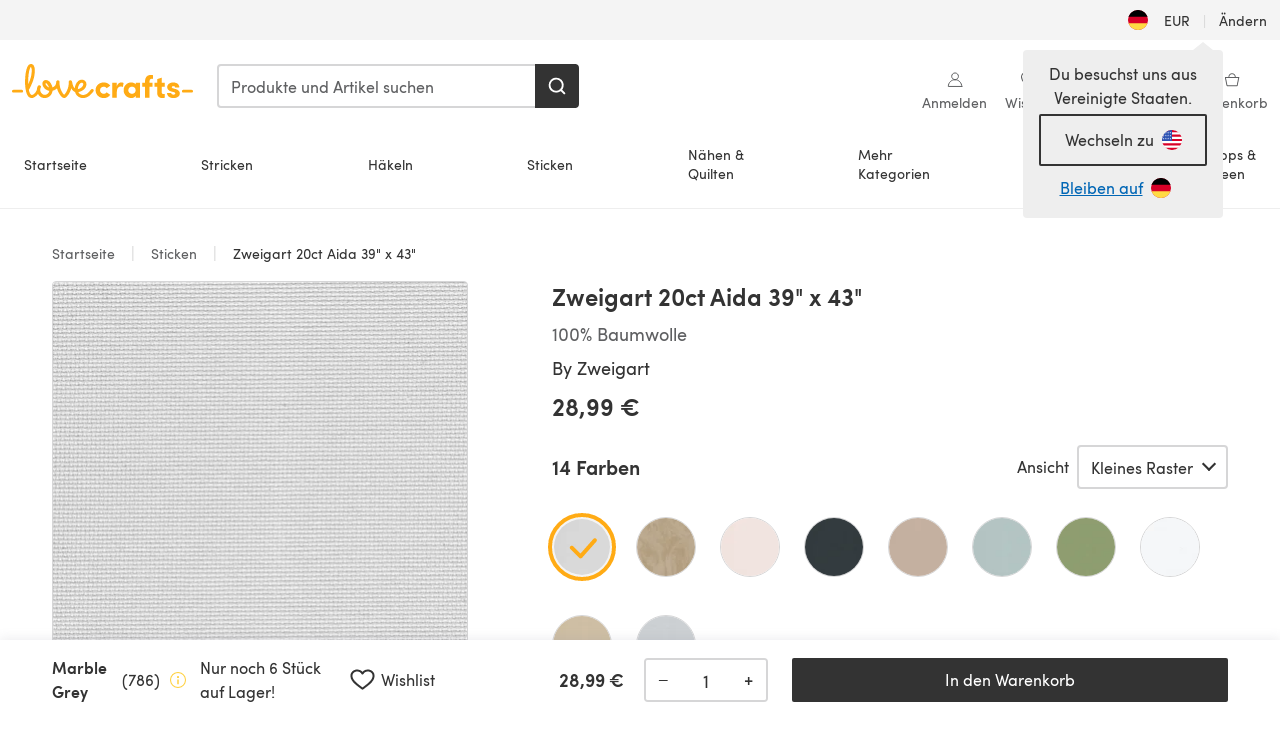

--- FILE ---
content_type: text/html; charset=utf-8
request_url: https://www.lovecrafts.com/de-de/p/zweigart-20ct-aida-39-x-43
body_size: 67959
content:
<!doctype html>
<html data-n-head-ssr dir="ltr" lang="de-DE" data-n-head="%7B%22dir%22:%7B%22ssr%22:%22ltr%22%7D,%22lang%22:%7B%22ssr%22:%22de-DE%22%7D%7D">
  <head >
    <title>Zweigart 20ct Aida 39&quot; x 43&quot; | LoveCrafts</title><meta data-n-head="ssr" charset="utf-8"><meta data-n-head="ssr" name="viewport" content="width=device-width, initial-scale=1"><meta data-n-head="ssr" name="format-detection" content="telephone=no"><meta data-n-head="ssr" rel="preload" as="font" type="font/woff2" href="https://cms.prod.lovecrafts.co/media/fonts/sofia_pro_regular.woff2" crossorigin="anonymous"><meta data-n-head="ssr" rel="preload" as="font" type="font/woff2" href="https://cms.prod.lovecrafts.co/media/fonts/sofia_pro_semi_bold.woff2" crossorigin="anonymous"><meta data-n-head="ssr" name="generator" content="Vue Storefront 2"><meta data-n-head="ssr" data-hid="description" name="description" content="Zweigart 20ct Aida 39&quot; x 43&quot; ist zum Embroidery perfekt geeignet. Jetzt bestellen!"><meta data-n-head="ssr" data-hid="robots" name="robots" content="index,follow"><meta data-n-head="ssr" data-hid="og:image" name="og:image" content="https://isv.prod.lovecrafts.co/v1/images/03bf003598884541fa4eabe7c8c1e244/6619600f-ce66-419e-b6a1-37912b02c0be.jpeg/0/-/416x416"><link data-n-head="ssr" rel="icon" type="image/x-icon" href="/icons/favicon-lovecrafts.ico"><link data-n-head="ssr" rel="alternate" href="https://www.lovecrafts.com/en-au/p/zweigart-20ct-aida-39-x-43" hreflang="en-au"><link data-n-head="ssr" rel="alternate" href="https://www.lovecrafts.com/en-au/p/zweigart-20ct-aida-39-x-43" hreflang="en-nz"><link data-n-head="ssr" rel="alternate" href="https://www.lovecrafts.com/de-de/p/zweigart-20ct-aida-39-x-43" hreflang="de"><link data-n-head="ssr" rel="alternate" href="https://www.lovecrafts.com/fr-fr/p/zweigart-20ct-aida-39-x-43" hreflang="fr-fr"><link data-n-head="ssr" rel="alternate" href="https://www.lovecrafts.com/en-gb/p/zweigart-20ct-aida-39-x-43" hreflang="en-gb"><link data-n-head="ssr" rel="alternate" href="https://www.lovecrafts.com/en-gb/p/zweigart-20ct-aida-39-x-43" hreflang="x-default"><link data-n-head="ssr" rel="alternate" href="https://www.lovecrafts.com/en-us/p/zweigart-20ct-aida-39-x-43" hreflang="en-us"><link data-n-head="ssr" rel="alternate" href="https://www.lovecrafts.com/en-us/p/zweigart-20ct-aida-39-x-43" hreflang="en-ca"><link data-n-head="ssr" rel="canonical" href="https://www.lovecrafts.com/de-de/p/zweigart-20ct-aida-39-x-43"><link data-n-head="ssr" rel="preload" as="image" fetchpriority="high" href="https://isv.prod.lovecrafts.co/v1/images/03bf003598884541fa4eabe7c8c1e244/6619600f-ce66-419e-b6a1-37912b02c0be.jpeg/0/-/416x416" imagesrcset="https://isv.prod.lovecrafts.co/v1/images/03bf003598884541fa4eabe7c8c1e244/6619600f-ce66-419e-b6a1-37912b02c0be.jpeg/0/-/416x416 416w, https://isv.prod.lovecrafts.co/v1/images/4005d3671c50c53e30439681f3e0768c/6619600f-ce66-419e-b6a1-37912b02c0be.jpeg/0/-/832x832 832w, https://isv.prod.lovecrafts.co/v1/images/414236c5d77bb960180655989d929d80/6619600f-ce66-419e-b6a1-37912b02c0be.jpeg/0/-/1000x1000 1000w" imagesizes="(max-width: 767px) calc(100vw - 32px), 416px"><script data-n-head="ssr" data-hid="consent">
    // Google
    
    window.dataLayer = window.dataLayer || [];
    function gtag() { dataLayer.push(arguments); }
    gtag('consent', 'default', {
      ad_storage: 'granted',
      analytics_storage: 'granted',
      functionality_storage: 'granted',
      personalization_storage: 'granted',
      security_storage: 'granted',
      ad_user_data: 'granted',
      ad_personalization: 'granted'
    });
    gtag('consent', 'default', {
      ad_storage: 'denied',
      analytics_storage: 'denied',
      functionality_storage: 'denied',
      personalization_storage: 'denied',
      security_storage: 'denied',
      ad_user_data: 'denied',
      ad_personalization: 'denied',
      region: ["AT", "BE", "BG", "HR", "CY", "CZ", "DK", "EE", "FI", "FR", "DE", "GR", "HU", "IE", "IT", "LV", "LT", "LU", "MT", "NL", "PL", "PT", "RO", "SK", "SI", "ES", "SE", "NO", "IS", "LI", "GB", "CH", "US-CA", "US-CO", "US-CT", "US-VA", "US-UT"]
    });

    
      // Microsoft
      window.bing4069688 = window.bing4069688 || [];
      window.bing4069688.push('consent', 'default', {
        ad_storage: 'denied'
      });
    
    </script><script data-n-head="ssr" data-hid="rudderlabs-clean">
      const rudderKeys = Object.keys(localStorage).filter(x => x.startsWith('rudder_'));
      if (rudderKeys.length > 21) {
        rudderKeys.forEach(x => localStorage.removeItem(x));
      }
    </script><script data-n-head="ssr" data-hid="rudderlabs">
      (function() {
        "use strict";

        window.RudderSnippetVersion = "3.0.60";
        var identifier = "rudderanalytics";
        if (!window[identifier]) {
          window[identifier] = [];
        }
        var rudderanalytics = window[identifier];
        if (Array.isArray(rudderanalytics)) {
          if (rudderanalytics.snippetExecuted === true && window.console && console.error) {
            console.error("RudderStack JavaScript SDK snippet included more than once.");
          } else {
            rudderanalytics.snippetExecuted = true;
            window.rudderAnalyticsBuildType = "legacy";
            var sdkBaseUrl = "https://events-sdk.prod.lovecrafts.co";
            var sdkVersion = "v3";
            var sdkFileName = "rsa.min.js";
            var scriptLoadingMode = "async";
            var methods = [ "setDefaultInstanceKey", "load", "ready", "page", "track", "identify", "alias", "group", "reset", "setAnonymousId", "startSession", "endSession", "consent" ];
            for (var i = 0; i < methods.length; i++) {
              var method = methods[i];
              rudderanalytics[method] = function(methodName) {
                return function() {
                  if (Array.isArray(window[identifier])) {
                    rudderanalytics.push([ methodName ].concat(Array.prototype.slice.call(arguments)));
                  } else {
                    var _methodName;
                    (_methodName = window[identifier][methodName]) === null || _methodName === undefined || _methodName.apply(window[identifier], arguments);
                  }
                };
              }(method);
            }
            try {
              new Function('class Test{field=()=>{};test({prop=[]}={}){return prop?(prop?.property??[...prop]):import("");}}');
              window.rudderAnalyticsBuildType = "modern";
            } catch (e) {}
            var head = document.head || document.getElementsByTagName("head")[0];
            var body = document.body || document.getElementsByTagName("body")[0];
            window.rudderAnalyticsAddScript = function(url, extraAttributeKey, extraAttributeVal) {
              var scriptTag = document.createElement("script");
              scriptTag.src = url;
              scriptTag.setAttribute("data-loader", "RS_JS_SDK");
              if (extraAttributeKey && extraAttributeVal) {
                scriptTag.setAttribute(extraAttributeKey, extraAttributeVal);
              }
              if (scriptLoadingMode === "async") {
                scriptTag.async = true;
              } else if (scriptLoadingMode === "defer") {
                scriptTag.defer = true;
              }
              if (head) {
                head.insertBefore(scriptTag, head.firstChild);
              } else {
                body.insertBefore(scriptTag, body.firstChild);
              }
            };
            window.rudderAnalyticsMount = function() {
              (function() {
                if (typeof globalThis === "undefined") {
                  var getGlobal = function getGlobal() {
                    if (typeof self !== "undefined") {
                      return self;
                    }
                    if (typeof window !== "undefined") {
                      return window;
                    }
                    return null;
                  };
                  var global = getGlobal();
                  if (global) {
                    Object.defineProperty(global, "globalThis", {
                      value: global,
                      configurable: true
                    });
                  }
                }
              })();
              window.rudderAnalyticsAddScript("".concat(sdkBaseUrl, "/").concat(sdkVersion, "/").concat(window.rudderAnalyticsBuildType, "/").concat(sdkFileName), "data-rsa-write-key", "2erkLjtKgPvvp2JvL9ZflCBVULL");
            };
            if (typeof Promise === "undefined" || typeof globalThis === "undefined") {
              window.rudderAnalyticsAddScript("https://polyfill-fastly.io/v3/polyfill.min.js?version=3.111.0&features=Symbol%2CPromise&callback=rudderAnalyticsMount");
            } else {
              window.rudderAnalyticsMount();
            }
          }
        }
      })();
    </script><script data-n-head="ssr" data-hid="cookieyes-event">
    document.addEventListener('cookieyes_banner_load', (eventData) => {
      const data = eventData.detail;

      const categories = Object.entries(data.categories).reduce((accumulator, [k, v]) => {
        accumulator[v ? 'allowedConsentIds' : 'deniedConsentIds'].push(k);
        return accumulator;
      }, {allowedConsentIds:[], deniedConsentIds:[]});

      const consentOptions={"consentManagement":{"enabled":true,"provider":"custom"}};

      if (data.activeLaw !== 'gdpr' || data.isUserActionCompleted) {
        
          window.bing4069688.push('consent', 'update', {
            ad_storage: data.categories.advertisement ? 'granted' : 'denied'
          });
        
        
        consentOptions.consentManagement = {...consentOptions.consentManagement, ...categories};
      } else {
        consentOptions.preConsent = {"enabled":true,"storage":{"strategy":"anonymousId"},"events":{"delivery":"buffer"}};
      }

      document.addEventListener('cookieyes_consent_update', (eventData) => {
        
          window.bing4069688.push('consent', 'update', {
            ad_storage: eventData.detail.accepted.includes('advertisement') ? 'granted' : 'denied'
          });
        

        rudderanalytics.consent({
          consentManagement: {
            allowedConsentIds: eventData.detail.accepted,
            deniedConsentIds: eventData.detail.rejected
          }
        });
      });

      window.rudderanalytics.load("2erkLjtKgPvvp2JvL9ZflCBVULL", "https://events.prod.lovecrafts.co", {
        configUrl: "https://events-api.prod.lovecrafts.co",
        ...consentOptions,
        externalAnonymousIdCookieName: 'ajs_anonymous_id',
        storage: {
          type: "localStorage"
        }
      });
    });
    </script><script data-n-head="ssr" data-hid="cookieyes" src="https://cdn-cookieyes.com/client_data/59860e8ef1dcbb12efcf6317/script.js" defer></script><script data-n-head="ssr" type="application/ld+json">{"@context":"https://schema.org","@graph":[{"@context":"https://schema.org","@id":"https://www.lovecrafts.com/de-de/p/zweigart-20ct-aida-39-x-43#breadcrumb","@type":"BreadcrumbList","itemListElement":[{"@type":"ListItem","position":1,"item":{"@id":"https://www.lovecrafts.com/de-de","name":"Startseite"}},{"@type":"ListItem","position":2,"item":{"@id":"https://www.lovecrafts.com/de-de/l/sticken","name":"Sticken"}}]},{"@type":"ImageObject","@id":"https://www.lovecrafts.com/de-de/p/zweigart-20ct-aida-39-x-43#primaryimage","inLanguage":"de-DE","url":"https://isv.prod.lovecrafts.co/v1/images/414236c5d77bb960180655989d929d80/6619600f-ce66-419e-b6a1-37912b02c0be.jpeg/0/-/1000x1000","contentUrl":"https://isv.prod.lovecrafts.co/v1/images/414236c5d77bb960180655989d929d80/6619600f-ce66-419e-b6a1-37912b02c0be.jpeg/0/-/1000x1000","width":390,"height":390},{"@context":"https://schema.org","@type":"Product","mainEntityOfPage":{"@id":"https://www.lovecrafts.com/de-de/p/zweigart-20ct-aida-39-x-43#webpage"},"description":"100% Cotton, Genuine Top Quality Zweigart Fabric. This is a very fine Aida weave almost as fine as Hardanger. Ideal for cross stitch designs where detail & shading are employed. This fabric is sold in pre-cut pieces. ","name":"Zweigart 20ct Aida 39\" x 43\"","image":{"@id":"https://isv.prod.lovecrafts.co/v1/images/414236c5d77bb960180655989d929d80/6619600f-ce66-419e-b6a1-37912b02c0be.jpeg/0/-/1000x1000#primaryimage"},"offers":{"@type":"Offer","availability":"https://schema.org/LimitedAvailability","price":"28.99","priceCurrency":"EUR"},"sku":"10307798","brand":{"@type":"Brand","name":"Zweigart"}}]}</script><link rel="preload" href="https://assets.prod.lovecrafts.co/_nuxt/a71037f.modern.js" as="script"><link rel="preload" href="https://assets.prod.lovecrafts.co/_nuxt/d989a86.modern.js" as="script"><link rel="preload" href="https://assets.prod.lovecrafts.co/_nuxt/css/53db6c0.css" as="style"><link rel="preload" href="https://assets.prod.lovecrafts.co/_nuxt/ef2b45d.modern.js" as="script"><link rel="preload" href="https://assets.prod.lovecrafts.co/_nuxt/css/1a132a2.css" as="style"><link rel="preload" href="https://assets.prod.lovecrafts.co/_nuxt/de2a539.modern.js" as="script"><link rel="stylesheet" href="https://assets.prod.lovecrafts.co/_nuxt/css/53db6c0.css"><link rel="stylesheet" href="https://assets.prod.lovecrafts.co/_nuxt/css/1a132a2.css">
  </head>
  <body class="lovecrafts" data-n-head="%7B%22class%22:%7B%22ssr%22:%22lovecrafts%22%7D%7D">
    <div data-server-rendered="true" id="__nuxt"><!----><div id="__layout"><div class="layout non-js" data-v-e1262b6a><a href="#main-content" class="visually-hidden" data-v-e1262b6a>Zum Hauptinhalt springen</a> <div data-v-67432fbc data-v-e1262b6a><noscript data-v-67432fbc><div class="sf-notification noscript-warning color-warning" data-v-67432fbc><span role="none" class="sf-notification__icon sf-icon" style="--icon-size:24px;" data-v-67432fbc><svg width="24" height="24" viewBox="0 0 24 24" fill="none" xmlns="http://www.w3.org/2000/svg" role="none"><path stroke="var(--icon-color)" d="M12 21C16.9706 21 21 16.9706 21 12C21 7.02944 16.9706 3 12 3C7.02944 3 3 7.02944 3 12C3 16.9706 7.02944 21 12 21Z" stroke-width="1.25"></path><path fill="var(--icon-color)" d="M12 9.74999C11.3233 9.74999 10.7143 9.17856 10.7143 8.46427C10.7143 7.74999 11.3233 7.17856 12 7.17856C12.6767 7.17856 13.2857 7.74999 13.2857 8.46427C13.2857 9.17856 12.7444 9.74999 12 9.74999Z"></path><path fill="var(--icon-color)" d="M12.3214 11.3571H11.6786C11.3235 11.3571 11.0357 11.645 11.0357 12V16.5C11.0357 16.855 11.3235 17.1429 11.6786 17.1429H12.3214C12.6765 17.1429 12.9643 16.855 12.9643 16.5V12C12.9643 11.645 12.6765 11.3571 12.3214 11.3571Z"></path></svg></span> <div><div class="sf-notification__title smartphone-only display-none">
          
        </div> <strong data-v-67432fbc>JavaScript scheint in Ihrem Browser deaktiviert zu sein.</strong> <p class="noscript-text" data-v-67432fbc>Du musst JavaScript in deinem Browser aktivieren, um alle Funktionen dieser Webseite nutzen zu können.</p> <a href="https://www.enable-javascript.com/de" rel="noopener noreferrer" target="_blank" data-v-67432fbc>JavaScript aktivieren
        </a></div> <button type="button" aria-label="Close notification" class="display-none sf-button--pure sf-notification__close sf-button"><span class="sf-icon color-white" style="--icon-color:;--icon-size:;"><svg viewBox="0 0 24 24" preserveAspectRatio="none" class="sf-icon-path"><defs><linearGradient id="linearGradient-21927188" x1="0" y1="0" x2="1" y2="0"><stop offset="1" stop-color="var(--icon-color)"></stop> <stop offset="0" stop-color="var(--icon-color-negative, var(--c-gray-variant))"></stop></linearGradient></defs> <path d="M21.261 2.22a.748.748 0 00-1.057 0l-8.464 8.463-8.463-8.464a.748.748 0 10-1.058 1.058l8.464 8.463-8.464 8.464a.748.748 0 101.058 1.057l8.463-8.463 8.464 8.463a.748.748 0 101.057-1.057l-8.463-8.464 8.463-8.463a.748.748 0 000-1.058z" fill="var(--icon-color)" style="height:100%;"></path></svg></span></button></div></noscript></div> <div class="sf-top-bar desktop-only" data-v-e1262b6a><div class="sf-top-bar__container"><div class="sf-top-bar__left"></div> <div class="sf-top-bar__center"></div> <div class="sf-top-bar__right"><div class="locale-container"><button type="button" data-cy="locale-select_change-langauge" class="container__lang container__lang--selected sf-button"><span class="country-img sf-icon"><img src="https://assets.prod.lovecrafts.co/_nuxt/assets/flags/DE.8eed87.svg" alt="DE" loading="eager"></span> <span class="selected-country">
      EUR <span aria-hidden="true" class="divider">|</span>
      Ändern
    </span></button></div></div></div></div> <div id="layout" data-v-e1262b6a><div class="app-header" data-v-e1262b6a><div class="the-header-wrapper"><div class="the-header"><div active-sidebar="activeSidebar" class="sf-header"><div class="sf-header__wrapper"><header class="sf-header__header">​ <div class="sf-header__aside"></div> <div class="sf-header__actions"><div class="logo-container"><button aria-label="Open mobile menu" class="sf-header__hamburger smartphone-only"><span role="none" class="sf-header__icon sf-icon" style="--icon-size:25px;"><svg width="24" height="24" viewBox="0 0 24 24" fill="none" xmlns="http://www.w3.org/2000/svg" role="none"><path d="M3.75 4.5H20.25C20.7 4.5 21 4.8 21 5.25C21 5.7 20.7 6 20.25 6H3.75C3.3 6 3 5.7 3 5.25C3 4.8 3.3 4.5 3.75 4.5Z" fill="var(--icon-color)"></path><path d="M3.75 11.25H20.25C20.7 11.25 21 11.55 21 12C21 12.45 20.7 12.75 20.25 12.75H3.75C3.3 12.75 3 12.45 3 12C3 11.55 3.3 11.25 3.75 11.25Z" fill="var(--icon-color)"></path><path d="M3.75 18H20.25C20.7 18 21 18.3 21 18.75C21 19.2 20.7 19.5 20.25 19.5H3.75C3.3 19.5 3 19.2 3 18.75C3 18.3 3.3 18 3.75 18Z" fill="var(--icon-color)"></path></svg></span> <span class="sf-header__icon-label">Menu</span></button> <a href="/de-de" class="sf-header__logo"><span class="sf-header__logo-image sf-icon"><svg xmlns="http://www.w3.org/2000/svg" width="181" height="34" role="img" viewBox="0 0 736.8 138.9" xml:space="preserve" id="lovecrafts-secondary" preserveAspectRatio="xMinYMin meet"><title>LoveCrafts</title><g fill="#FFAB15" style="fill:var(--custom-fill-color-0,#FFAB15);"><path d="M39.5 105.2H5.6c-3.1 0-5.6 2.5-5.6 5.6 0 3.1 2.5 5.6 5.6 5.6h33.9c3.1 0 5.6-2.5 5.6-5.6 0-3.1-2.5-5.6-5.6-5.6zM323.6 102.3c-1.4.6-2.5 2-3.5 3.3-.3.3-7.3 9.3-11.8 13.2-4.2 3.6-11.5 7.4-18.5 7.3-14.8-.2-19.6-11.7-19.6-11.7s15.7-2.9 25.2-13.7c8.3-9.4 8.6-19 6.4-25-2.7-7.3-9.6-12.1-17.7-12-11 .1-19.2 8.4-23.7 17.4-2.7 5.4-4.4 11.7-4.9 18.1-7.5-6.5-9.6-20.8-10.5-24.6-.8-3.7-1.4-5-2.4-6.1-1.6-1.8-4.1-2.4-5.9-2.1-6.8.8-6.2 7.7-6 11.9.1 1.4.1 2.8.1 4.1-.9 12.4-5.4 25.3-13.1 36.6-3.1 4.5-4.9 6-5.2 6-.4 0-2.6-1.5-5-4.8-7.1-9.8-11.9-22.4-13.5-34.5-.4-2.9-.5-5.8-.3-9.1.2-2.9.2-5.8-1.7-8-1.2-1.4-3.1-2.2-5-2.2-2.9 0-5.5 1.7-6.4 4.2-.3.5-.7 2.9-.8 4.3-.3 4.6-1.7 9.6-3.9 12.4-4.4 5.9-11.5 8-11.5 8s-2.5-15.7-14-25.3c-4.1-3.4-8.3-4.6-12.7-4.8-7.2-.2-15.7 5.9-13.8 17.8.6 3.9 2.3 8.2 4.9 12 7.5 11.1 19.4 13.7 23.1 14.3 0 1.4-1.4 6.8-5.8 11-2.7 2.6-7.4 5.3-13 5.3-4.6 0-8.6-2.3-11.3-5-3.4-3.2-6.2-8.4-6.9-12.3-.2-1.2-1.2-7.5 2-12.3 1.3-1.9 1.4-4.1.4-5.9-1.2-2.2-3.7-3.6-6.3-3.6-2.2 0-3.9 1.2-5.4 3-2 2.4-3.4 6-3.9 12.4-.7 9-12.5 24.4-21 24.1-6.8-.2-10.5-12.6-12.1-20.9 0 0 18.2-30.5 22.6-58.4C95.4 19.6 91 10 87.8 5.4 85.3 2 81.5-.1 77.3 0c-3.6.1-6.4 1.2-9.2 3.8-5.2 4.7-9.4 15.3-12.5 33.9-2 12.3-2.7 25.4-2.4 40.1.1 6.6.6 20.8 4.8 37 4.2 16 12.4 23.9 22.3 23.9 5.8 0 11.8-3.8 15.5-6.7 6.3-5 10.1-10.5 10.1-10.5s7 17 26.9 17.2c16.1.2 30.2-12.7 32.4-29.5v-.2l.2-.1c10.8-2.4 17.7-9.8 17.7-9.8s3.8 14.4 11.4 25c4.2 5.9 10.6 14.7 18 14.6 4.4 0 9.5-3.6 16.9-13.7 7.8-10.6 12.2-26.4 12.2-26.4s3.7 10.7 15.2 15.5c1.9 7 5.8 13.4 12 18 5.8 4.3 13.2 6.6 20.7 6.6 11.5 0 21.3-5.6 28.1-11.8 7.4-6.6 14-15.4 14.2-15.7 1.6-2.5.8-6.1-1.3-8-1.6-1.3-4.2-2.1-6.9-.9zM143.2 90.7c-6.5-6.3-6.7-9.7-6.6-10.5.2-1.8 1.6-2.1 2.1-2.1 2.1 0 4.7 4 6.1 6.1 3.4 4.7 5.8 11.2 5.8 11.2s-4-1.5-7.4-4.7zm-77.2-8s-.1-24.1 1.1-35.4c1.1-10 2.4-21.3 6.8-30.9.5-1.1 1.8-3.9 2.9-4 1-.1 1.9 2 2.5 4.7 2 8.9 1.1 19.2-1.7 32.8C74.3 64.9 66 82.7 66 82.7zm202.1 19.6s.1-8 3.6-15.1c2.8-5.7 5.9-9.2 9.7-10.5 2.9-1 5.8-.2 7.5 1.8 1.2 1.5 1.6 3.5 1.1 5.7-1.2 5.2-4.6 9-7.4 11.4-6.6 5.5-14.5 6.7-14.5 6.7zM373.5 75c10.9 0 20.7 4.7 26.6 13l-14.8 10.6c-2.5-3.9-7.1-6.2-11.8-6.2-7.7 0-15.2 5.5-15.2 14.3s7.5 14.7 15.2 14.7c4.7 0 9.3-2.2 11.8-6.2l14.8 10.5c-5.8 8.3-15.6 13.1-26.6 13.1-17.6 0-33.3-12.8-33.3-32.1 0-19.2 15.7-31.7 33.3-31.7zM426.6 137.6h-18.2V76.3h18.2v14.8c3.1-11.4 11-16.1 17.3-16.1 4.3 0 7.6.8 10.5 2.2l-3.3 16.4c-3.3-1.6-6.4-1.8-9.3-1.8-10.5 0-15.2 8.3-15.2 24.4v21.4zM503.4 130.6c-3.9 5.9-13.1 8.1-17.8 8.1-15.6 0-31.2-12.2-31.2-31.9s15.6-31.9 31.2-31.9c3.9 0 13.1 1.3 17.8 8.1v-6.8h18.1v61.2h-18.1v-6.8zm-14.8-9.2c7.5 0 14.8-5.4 14.8-14.6s-7.3-14.6-14.8-14.6c-7.6 0-15.3 5.8-15.3 14.6 0 8.9 7.7 14.6 15.3 14.6zM650.4 112.4c-18.4-5-18.5-14.3-18.4-19.9.1-9 11-17.4 23.9-17.4 12.2 0 25 5.4 25.2 20.3h-17.2c-.1-4.6-4.1-5.4-6.9-5.4-3.9 0-6.6 1.8-6.4 4.6.1 1.8 1.7 3.7 5.4 4.6l10.4 2.8c14.8 4.1 16.7 13.9 16.7 17.8 0 13-13.6 19.1-26.5 19.1-12.5 0-25.4-7.5-25.6-21.1h17c.1 3.5 4.1 7.1 9 7.1 4.1-.1 7.5-2 7.5-5.1 0-2.6-1.6-4.1-6-5.2l-8.1-2.2zM609.4 76.3V55.6L591 61.5v14.8h-11.1v16.1h11V118c0 6.4 1.9 11.6 5.7 15.3 3.8 3.7 9 5.6 15.6 5.6 4.1 0 7.7-.6 9.8-1.6v-15.7c-1.7.3-3.3.5-4.7.5-5.2 0-7.9-2.6-7.9-7.6v-22H622V76.3h-12.6zM565.7 44.4c-3.8 0-11.8.6-17.6 6.7-4.2 4.5-6.4 10.5-6.4 17.9v7.3h-11.5v16.1h11.5v45.2H560V92.4h12.3V76.3H560v-6.7c0-3.4.9-5.9 2.8-7.3 1.8-1.4 3.7-2.1 6.3-2.1 2.5 0 4.6.4 5.2.5V45.6c-1.7-.8-4.6-1.2-8.6-1.2zM731.2 105.2h-33.9c-3.1 0-5.6 2.5-5.6 5.6 0 3.1 2.5 5.6 5.6 5.6h33.9c3.1 0 5.6-2.5 5.6-5.6 0-3.1-2.5-5.6-5.6-5.6z"></path></g></svg></span></a> <a href="/de-de/cart" class="smartphone-only lc-link--pure sf-header__cart"><span role="none" class="sf-header__icon sf-icon" style="--icon-size:25px;"><svg width="25" height="25" viewBox="0 0 25 25" fill="none" xmlns="http://www.w3.org/2000/svg" role="none"><path d="M16.7558 9.77767C16.3958 9.77767 16.1258 9.50767 16.1258 9.14767C16.1258 6.89767 14.5958 5.18767 12.6158 5.18767C10.5458 5.18767 9.10579 6.80767 9.10579 8.96767C9.10579 9.32767 8.83579 9.59767 8.47579 9.59767C8.11579 9.59767 7.93579 9.41767 7.93579 9.05767C7.93579 6.17767 9.91579 4.01767 12.6158 4.01767C15.2258 4.01767 17.2958 6.26767 17.2958 9.14767C17.2958 9.50767 17.1158 9.77767 16.7558 9.77767Z" fill="var(--icon-color)"></path><path d="M18.9157 20.2177H6.31572C6.04572 20.2177 5.77572 19.9477 5.68572 19.6777L3.61572 9.41767C3.61572 9.23767 3.61572 8.96767 3.70572 8.87767C3.79572 8.69767 3.97572 8.60767 4.15572 8.60767H20.9857C21.1657 8.60767 21.3457 8.69767 21.4357 8.87767C21.6157 9.05767 21.6157 9.23767 21.6157 9.41767L19.5457 19.6777C19.4557 19.9477 19.2757 20.2177 18.9157 20.2177ZM6.76572 18.9577H18.4657L20.2657 9.86767H4.96572L6.76572 18.9577Z" fill="var(--icon-color)"></path></svg></span> <div class="cart-badge-wrapper" style="display:none;"><span class="sf-badge--number cart-badge sf-badge">0</span></div> <span class="sf-header__icon-label">Warenkorb</span></a> <form autocomplete="off" method="get" action="/de-de/search" role="search" class="search-wrapper"><div class="sf-search-bar sf-header__search"><div data-testid="q" class="sf-input"><div class="sf-input__wrapper"><input id="q" name="q" type="search" role="combobox" aria-controls="search-autocomplete" aria-autocomplete="both" aria-haspopup="dialog" aria-expanded="false" placeholder="Produkte und Artikel suchen" aria-label="Suchen" value=""> <span class="sf-input__bar"></span> <label for="q" class="sf-input__label will-change display-none"></label> <!----></div> <div class="sf-input__error-message"><div class="display-none"></div></div></div> <div id="search-autocomplete" role="dialog" hidden="hidden" class="autocomplete"><div hidden="hidden" class="type-headers-wrapper"><ul class="type-headers"><li data-list="text-suggestions"><button type="button" class="sf-button sf-button--pure type-headers__tab-btn">
          Produkte<span class="count count--products"></span></button></li> <li data-list="articles"><button type="button" class="sf-button sf-button--pure type-headers__tab-btn">
          Artikel<span class="count count--articles"></span></button></li></ul></div> <div hidden="hidden" data-list="recent-searches" class="suggestion-list text"><header><h4>Letzte Suchanfragen</h4> <button type="button" aria-label="Letzte Suchanfragen Löschen" class="sf-button sf-button--text clear-all">
        Löschen
      </button></header> <ul aria-label="Letzte Suchanfragen"></ul></div> <div hidden="hidden" data-list="text-suggestions" class="suggestion-list text"><h4 aria-hidden="true" class="suggestion-list__title">
      Produkte <span class="count count--products"></span></h4> <ul aria-label="Produkte"></ul> <button type="submit" class="sf-button autocomplete__see-all">
      Alle Suchergebnisse anzeigen
    </button></div> <div hidden="hidden" data-list="articles" class="suggestion-list image"><h4 aria-hidden="true" class="suggestion-list__title">
      Artikel <span class="count count--articles"></span></h4> <ul aria-label="Artikel"></ul></div> <div hidden="hidden" aria-live="polite" class="no-results"><span>Keine Ergebnisse gefunden für '<strong></strong>'</span></div></div> <button type="submit" aria-label="Suchen" class="search-button sf-button"><span role="none" class="sf-icon" style="--icon-color:var(--c-white);--icon-size:20px;"><svg viewBox="0 0 24 24" preserveAspectRatio="none" role="none" class="sf-icon-path"><title></title> <!----> <path d="M21.668 20.108l-3.59-3.562c2.803-3.588 2.508-8.698-.713-11.917A8.948 8.948 0 0010.998 2c-2.41 0-4.671.934-6.368 2.629A8.937 8.937 0 002 10.992c0 2.408.934 4.669 2.63 6.364a8.948 8.948 0 006.368 2.628 8.893 8.893 0 005.532-1.916l3.565 3.612c.22.221.492.32.786.32.295 0 .566-.123.787-.32.443-.417.443-1.13 0-1.572zm-3.884-9.116a6.723 6.723 0 01-1.992 4.792 6.777 6.777 0 01-4.794 1.99 6.773 6.773 0 01-4.795-1.99 6.769 6.769 0 01-1.991-4.792c0-1.818.712-3.514 1.991-4.791a6.777 6.777 0 014.795-1.99c1.819 0 3.516.711 4.794 1.99a6.729 6.729 0 011.992 4.791z" fill="var(--icon-color)" style="height:100%;"></path></svg></span></button></div> <button type="reset" aria-label="Suche löschen" class="clear"><span role="none" class="sf-icon" style="--icon-size:14px;"><svg height="14" viewBox="0 0 14 14" width="14" xmlns="http://www.w3.org/2000/svg" role="none"><path d="m32 11v16m-8-8h16" fill="none" stroke="currentColor" stroke-linecap="round" stroke-linejoin="round" stroke-width="1.5" transform="matrix(.70710678 -.70710678 .70710678 .70710678 -29.062446 16.192388)"></path></svg></span></button></form></div> <div class="sf-header__icons"><a href="/de-de/account" data-testid="accountIcon" class="lc-link--pure sf-header__action"><span role="none" class="sf-header__icon sf-icon" style="--icon-size:1.25rem;"><svg width="25" height="25" viewBox="0 0 25 25" fill="none" xmlns="http://www.w3.org/2000/svg" role="none"><g clip-path="url(#clip0)"><path d="M21.0051 20.5552C21.0051 15.9146 17.2083 12.1177 12.5676 12.1177C7.927 12.1177 4.13013 15.9146 4.13013 20.5552H21.0051Z" stroke="var(--icon-color)" stroke-width="1.25" stroke-miterlimit="10" stroke-linecap="round" stroke-linejoin="round"></path><path d="M12.5676 12.1177C14.8976 12.1177 16.7864 10.2289 16.7864 7.89893C16.7864 5.56897 14.8976 3.68018 12.5676 3.68018C10.2377 3.68018 8.34888 5.56897 8.34888 7.89893C8.34888 10.2289 10.2377 12.1177 12.5676 12.1177Z" stroke="var(--icon-color)" stroke-width="1.25" stroke-miterlimit="10" stroke-linecap="round" stroke-linejoin="round"></path></g><defs><clipPath id="clip0"><rect width="24" height="24" fill="white" transform="translate(0.567627 0.117676)"></rect></clipPath></defs></svg></span> <div class="notifications-badge-wrapper" style="display:none;"><span class="sf-badge--number notifications-badge sf-badge">
                
              </span></div> <span class="header-action-text">Anmelden</span></a> <a href="/de-de/account/wishlist" data-testid="wishlistIcon" class="lc-link--pure sf-header__action"><span role="none" class="sf-header__icon sf-icon" style="--icon-size:1.25rem;"><svg width="24" height="24" viewBox="0 0 24 24" fill="none" xmlns="http://www.w3.org/2000/svg" role="none"><path d="M15.8842 3C14.5579 3 12.9474 3.94737 12 5.17895C11.0526 3.94737 9.44211 3 8.11579 3C5.36842 3 3 5.46316 3 8.30526C3 13.8 11.0526 20.0526 12 20.0526C12.9474 20.0526 21 13.8 21 8.30526C21 5.46316 18.6316 3 15.8842 3Z" stroke="currentColor" stroke-width="1.25" stroke-linecap="round" stroke-linejoin="round"></path></svg></span> <span class="header-action-text">
              Wishlist
            </span></a> <a href="/de-de/account/library" data-testid="libraryIcon" class="lc-link--pure sf-header__action"><span role="none" class="sf-header__icon sf-icon" style="--icon-size:1.25rem;"><svg width="25" height="25" viewBox="0 0 25 25" fill="none" xmlns="http://www.w3.org/2000/svg" role="none"><path fill-rule="evenodd" clip-rule="evenodd" d="M19.5383 5.88691H17.1088V4.15243C17.1088 3.58076 16.6466 3.11768 16.0767 3.11768H4.98704C4.42037 3.11768 3.95496 3.58433 3.95496 4.15674V17.3094C3.95496 17.8812 4.41897 18.3484 4.98704 18.3484H7.41649V20.0786C7.41649 20.6504 7.8805 21.1177 8.44858 21.1177H19.5383C20.1049 21.1177 20.5703 20.651 20.5703 20.0786V6.92597C20.5703 6.3542 20.1063 5.88691 19.5383 5.88691Z" stroke="var(--icon-color)" stroke-width="1.25"></path><path d="M5.73975 18.3484H16.0767C16.6432 18.3484 17.1088 17.8809 17.1088 17.3073C17.1088 16.9248 17.1088 13.128 17.1088 5.91681" stroke="var(--icon-color)" stroke-width="1.25"></path><path d="M7.07043 6.57922H13.9935V7.61768H7.07043V6.57922ZM7.07043 10.0408H13.9935V11.0792H7.07043V10.0408ZM7.07043 13.5023H13.9935V14.5408H7.07043V13.5023Z" fill="var(--icon-color)"></path></svg></span> <span class="header-action-text">Meine Bibliothek</span></a> <a href="/de-de/cart" data-testid="cartIcon" class="lc-link--pure sf-header__action"><span role="none" class="sf-header__icon sf-icon" style="--icon-size:1.25rem;"><svg width="25" height="25" viewBox="0 0 25 25" fill="none" xmlns="http://www.w3.org/2000/svg" role="none"><path d="M16.7558 9.77767C16.3958 9.77767 16.1258 9.50767 16.1258 9.14767C16.1258 6.89767 14.5958 5.18767 12.6158 5.18767C10.5458 5.18767 9.10579 6.80767 9.10579 8.96767C9.10579 9.32767 8.83579 9.59767 8.47579 9.59767C8.11579 9.59767 7.93579 9.41767 7.93579 9.05767C7.93579 6.17767 9.91579 4.01767 12.6158 4.01767C15.2258 4.01767 17.2958 6.26767 17.2958 9.14767C17.2958 9.50767 17.1158 9.77767 16.7558 9.77767Z" fill="var(--icon-color)"></path><path d="M18.9157 20.2177H6.31572C6.04572 20.2177 5.77572 19.9477 5.68572 19.6777L3.61572 9.41767C3.61572 9.23767 3.61572 8.96767 3.70572 8.87767C3.79572 8.69767 3.97572 8.60767 4.15572 8.60767H20.9857C21.1657 8.60767 21.3457 8.69767 21.4357 8.87767C21.6157 9.05767 21.6157 9.23767 21.6157 9.41767L19.5457 19.6777C19.4557 19.9477 19.2757 20.2177 18.9157 20.2177ZM6.76572 18.9577H18.4657L20.2657 9.86767H4.96572L6.76572 18.9577Z" fill="var(--icon-color)"></path></svg></span> <div class="cart-badge-wrapper" style="display:none;"><span class="sf-badge--number cart-badge sf-badge">0</span></div> <span class="header-action-text">Warenkorb</span></a></div> <nav class="sf-header__navigation"><div id="menu-backdrop"></div> <div class="nav-wrapper"><!----> <div data-target="Startseite" class="sf-header-navigation-item sale-none"><div class="sf-header-navigation-item__item"><a href="/de-de/" class="sf-link sf-header-navigation-item__link lc-link--pure">Startseite</a></div></div><div data-target="Stricken" class="sf-header-navigation-item sale-none has-children"><div class="sf-header-navigation-item__item"><a href="/de-de/l/stricken" class="sf-link sf-header-navigation-item__link lc-link--pure">Stricken</a></div></div><div data-target="Häkeln" class="sf-header-navigation-item sale-none has-children"><div class="sf-header-navigation-item__item"><a href="/de-de/l/haekeln" class="sf-link sf-header-navigation-item__link lc-link--pure">Häkeln</a></div></div><div data-target="Sticken" class="sf-header-navigation-item sale-none has-children"><div class="sf-header-navigation-item__item"><a href="/de-de/l/sticken" class="sf-link sf-header-navigation-item__link lc-link--pure">Sticken</a></div></div><div data-target="Nähen &amp; Quilten" class="sf-header-navigation-item sale-none has-children"><div class="sf-header-navigation-item__item"><a href="/de-de/l/naehen-und-quilten" class="sf-link sf-header-navigation-item__link lc-link--pure">Nähen &amp; Quilten</a></div></div><div data-target="Mehr Kategorien" class="sf-header-navigation-item sale-none has-children"><div class="sf-header-navigation-item__item"><a href="/de-de/l/handarbeitsmaterial" class="sf-link sf-header-navigation-item__link lc-link--pure">Mehr Kategorien</a></div></div><div data-target="Anlässe" class="sf-header-navigation-item sale-none has-children"><div class="sf-header-navigation-item__item"><a href="" class="sf-link sf-header-navigation-item__link lc-link--pure">Anlässe</a></div></div><div data-target="Tipps &amp; Ideen" class="sf-header-navigation-item sale-none has-children"><div class="sf-header-navigation-item__item"><a href="/de-de/c/h/inspiration" class="sf-link sf-header-navigation-item__link lc-link--pure">Tipps &amp; Ideen</a></div></div></div> <div class="sf-mega-menu hide-mobile"><div class="sf-bar sf-mega-menu__bar"><div><button type="button" aria-label="back" class="sf-button--pure sf-bar__icon sf-button"><span class="sf-icon" style="--icon-color:;--icon-size:0.875rem;"><svg viewBox="0 0 24 24" preserveAspectRatio="none" class="sf-icon-path"><defs><linearGradient id="linearGradient-21927774" x1="0" y1="0" x2="1" y2="0"><stop offset="1" stop-color="var(--icon-color)"></stop> <stop offset="0" stop-color="var(--icon-color-negative, var(--c-gray-variant))"></stop></linearGradient></defs> <path d="M15.636 2L17 3.6 9.746 12 17 20.4 15.636 22 7 12z" fill="var(--icon-color)" style="height:100%;"></path></svg></span></button></div> <div><div class="sf-bar__title">Menu</div></div> <div><button type="button" aria-label="close" class="display-none sf-button--pure sf-bar__icon sf-button"><span class="sf-icon" style="--icon-color:;--icon-size:14px;"><svg viewBox="0 0 24 24" preserveAspectRatio="none" class="sf-icon-path"><defs><linearGradient id="linearGradient-21927775" x1="0" y1="0" x2="1" y2="0"><stop offset="1" stop-color="var(--icon-color)"></stop> <stop offset="0" stop-color="var(--icon-color-negative, var(--c-gray-variant))"></stop></linearGradient></defs> <path d="M21.261 2.22a.748.748 0 00-1.057 0l-8.464 8.463-8.463-8.464a.748.748 0 10-1.058 1.058l8.464 8.463-8.464 8.464a.748.748 0 101.058 1.057l8.463-8.463 8.464 8.463a.748.748 0 101.057-1.057l-8.463-8.464 8.463-8.463a.748.748 0 000-1.058z" fill="var(--icon-color)" style="height:100%;"></path></svg></span></button></div></div> <div class="sf-mega-menu__content"><div class="sf-mega-menu__menu"><div class="menu-item-level-1 sale-none"><div class="sf-mega-menu-column is-active"><a href="/de-de/" data-label="Startseite" class="menu-link lc-link--pure sale-none" style="display:none;">
                  Startseite
                  <!----></a> <div class="sf-mega-menu-column__content"></div></div></div><div class="menu-item-level-1 sale-none"><div class="sf-mega-menu-column is-active"><a href="/de-de/l/stricken" data-label="Stricken" class="menu-link lc-link--pure sale-none" style="display:none;">
                  Stricken
                  <span role="none" class="open-right sf-icon" style="--icon-color:var(--c-black);--icon-size:18px;"><svg viewBox="0 0 24 24" preserveAspectRatio="none" role="none" class="sf-icon-path"><title></title> <!----> <path d="M8.364 22L7 20.4l7.254-8.4L7 3.6 8.364 2 17 12z" fill="var(--icon-color)" style="height:100%;"></path></svg></span></a> <div class="sf-mega-menu-column__content"> <ul class="sf-list menu-content-level-1" style="display:none;"><li class="sf-list__item"><a href="/de-de/l/stricken/neu-in-stricken" class="menu-item-level-2 lc-link--pure no-child">
                    Neu
                    <!----></a> <ul class="sf-list"></ul></li><li class="sf-list__item"><a href="/de-de/c/article/strickgarne-alle-hersteller" class="menu-item-level-2 lc-link--pure">
                    Garnmarken
                    <span role="none" class="open-right sf-icon" style="--icon-size:18px;"><svg viewBox="0 0 24 24" preserveAspectRatio="none" role="none" class="sf-icon-path"><title></title> <!----> <path d="M8.364 22L7 20.4l7.254-8.4L7 3.6 8.364 2 17 12z" fill="var(--icon-color)" style="height:100%;"></path></svg></span></a> <ul class="sf-list"><li class="sf-list__item menu-item-level-3"><a href="/de-de/l/wolle/nach-hersteller/cascade" class="lc-link--pure">Cascade</a></li><li class="sf-list__item menu-item-level-3"><a href="/de-de/l/wolle/nach-hersteller/cloudborn-fibers-garne" class="lc-link--pure">Cloudborn</a></li><li class="sf-list__item menu-item-level-3"><a href="/de-de/l/wolle/nach-hersteller/debbie-bliss" class="lc-link--pure">Debbie Bliss</a></li><li class="sf-list__item menu-item-level-3"><a href="/de-de/l/wolle/nach-hersteller/gruendl" class="lc-link--pure">Gründl</a></li><li class="sf-list__item menu-item-level-3"><a href="/de-de/l/wolle/nach-hersteller/lana-grossa" class="lc-link--pure">Lana Grossa</a></li><li class="sf-list__item menu-item-level-3"><a href="/de-de/l/wolle/nach-hersteller/lang" class="lc-link--pure">Lang Yarns</a></li><li class="sf-list__item menu-item-level-3"><a href="/de-de/l/wolle/nach-hersteller/paintbox-yarns" class="lc-link--pure">Paintbox Yarns</a></li><li class="sf-list__item menu-item-level-3"><a href="/de-de/l/wolle/nach-hersteller/rico" class="lc-link--pure">Rico Design</a></li><li class="sf-list__item menu-item-level-3"><a href="/de-de/l/wolle/nach-hersteller/schachenmayr" class="lc-link--pure">Schachenmayr</a></li><li class="sf-list__item menu-item-level-3"><a href="/de-de/c/article/strickgarne-alle-hersteller" class="lc-link--pure">Alle Garnmarken</a></li></ul></li><li class="sf-list__item"><a href="/de-de/l/wolle" class="menu-item-level-2 lc-link--pure">
                    Garnstärke
                    <span role="none" class="open-right sf-icon" style="--icon-size:18px;"><svg viewBox="0 0 24 24" preserveAspectRatio="none" role="none" class="sf-icon-path"><title></title> <!----> <path d="M8.364 22L7 20.4l7.254-8.4L7 3.6 8.364 2 17 12z" fill="var(--icon-color)" style="height:100%;"></path></svg></span></a> <ul class="sf-list"><li class="sf-list__item menu-item-level-3"><a href="/de-de/l/wolle/nach-fadenstaerke/4-ply" class="lc-link--pure">3,50 mm Garne</a></li><li class="sf-list__item menu-item-level-3"><a href="/de-de/l/wolle/nach-fadenstaerke/dk" class="lc-link--pure">3,75-4,50 mm Garne</a></li><li class="sf-list__item menu-item-level-3"><a href="/de-de/l/wolle/nach-fadenstaerke/aran" class="lc-link--pure">4,50-5,50 mm Garne</a></li><li class="sf-list__item menu-item-level-3"><a href="/de-de/l/wolle/nach-fadenstaerke/chunky" class="lc-link--pure">6,00-8,00 mm Garne</a></li><li class="sf-list__item menu-item-level-3"><a href="/de-de/l/wolle/nach-fadenstaerke/super-chunky" class="lc-link--pure">&gt;8,00 mm Garne</a></li><li class="sf-list__item menu-item-level-3"><a href="/de-de/l/wolle" class="lc-link--pure">Alle Garne</a></li></ul></li><li class="sf-list__item"><a href="/de-de/l/wolle" class="menu-item-level-2 lc-link--pure">
                    Garnart
                    <span role="none" class="open-right sf-icon" style="--icon-size:18px;"><svg viewBox="0 0 24 24" preserveAspectRatio="none" role="none" class="sf-icon-path"><title></title> <!----> <path d="M8.364 22L7 20.4l7.254-8.4L7 3.6 8.364 2 17 12z" fill="var(--icon-color)" style="height:100%;"></path></svg></span></a> <ul class="sf-list"><li class="sf-list__item menu-item-level-3"><a href="/de-de/l/wolle/nach-fasern/merino" class="lc-link--pure">Merinowolle</a></li><li class="sf-list__item menu-item-level-3"><a href="/de-de/l/wolle/nach-fasern/100-schurwolle" class="lc-link--pure">Schurwolle</a></li><li class="sf-list__item menu-item-level-3"><a href="/de-de/l/wolle/beliebte/socken-strickgarn" class="lc-link--pure">Sockenwolle</a></li><li class="sf-list__item menu-item-level-3"><a href="/de-de/l/wolle" class="lc-link--pure">Alle Garne</a></li></ul></li><li class="sf-list__item"><a href="/de-de/l/stricken/strickanleitungen" class="menu-item-level-2 lc-link--pure">
                    Anleitungen &amp; Bücher
                    <span role="none" class="open-right sf-icon" style="--icon-size:18px;"><svg viewBox="0 0 24 24" preserveAspectRatio="none" role="none" class="sf-icon-path"><title></title> <!----> <path d="M8.364 22L7 20.4l7.254-8.4L7 3.6 8.364 2 17 12z" fill="var(--icon-color)" style="height:100%;"></path></svg></span></a> <ul class="sf-list"><li class="sf-list__item menu-item-level-3"><a href="/de-de/l/stricken/strickanleitungen/strickanleitungen-fuer/strickanleitungen-fuer-anfaenger" class="lc-link--pure">Anfänger Strickanleitungen</a></li><li class="sf-list__item menu-item-level-3"><a href="/de-de/l/stricken/strickanleitungen/strickanleitungen-fuer/strickanleitungen-fuer-babys" class="lc-link--pure">Baby Strickanleitungen</a></li><li class="sf-list__item menu-item-level-3"><a href="/de-de/l/stricken/strickanleitungen/kostenlose-strickanleitungen" class="lc-link--pure">Kostenlose Strickanleitungen</a></li><li class="sf-list__item menu-item-level-3"><a href="/de-de/l/stricken/strickanleitungen/strickanleitungen-fuer-kleidungsstuecke/strickanleitungen-fuer-muetzen" class="lc-link--pure">Mützen Strickanleitungen</a></li><li class="sf-list__item menu-item-level-3"><a href="/de-de/l/stricken/strickanleitungen/strickanleitungen-fuer-kleidungsstuecke/strickanleitungen-fuer-pullover" class="lc-link--pure">Pullover Strickanleitungen</a></li><li class="sf-list__item menu-item-level-3"><a href="/de-de/l/stricken/strickanleitungen/strickanleitungen-fuer-kleidungsstuecke/strickanleitungen-fuer-schals" class="lc-link--pure">Schal Strickanleitungen</a></li><li class="sf-list__item menu-item-level-3"><a href="/de-de/l/stricken/strickanleitungen/strickanleitungen-fuer-kleidungsstuecke/strickanleitungen-fuer-socken" class="lc-link--pure">Socken Strickanleitungen</a></li><li class="sf-list__item menu-item-level-3"><a href="/de-de/l/stricken/strickanleitungen/strickanleitungen-von-unabhaengigen-designern" class="lc-link--pure">Strickanleitungen unabhängiger Designer</a></li><li class="sf-list__item menu-item-level-3"><a href="/de-de/l/stricken/strickanleitungen/buecher-und-hefte" class="lc-link--pure">Strickbücher</a></li><li class="sf-list__item menu-item-level-3"><a href="/de-de/l/stricken/strickanleitungen" class="lc-link--pure">Alle Strickanleitungen</a></li></ul></li><li class="sf-list__item"><a href="/de-de/l/wolle/sets-und-kits" class="menu-item-level-2 lc-link--pure">
                    Sets
                    <span role="none" class="open-right sf-icon" style="--icon-size:18px;"><svg viewBox="0 0 24 24" preserveAspectRatio="none" role="none" class="sf-icon-path"><title></title> <!----> <path d="M8.364 22L7 20.4l7.254-8.4L7 3.6 8.364 2 17 12z" fill="var(--icon-color)" style="height:100%;"></path></svg></span></a> <ul class="sf-list"><li class="sf-list__item menu-item-level-3"><a href="/de-de/l/wolle/sets-und-kits/farbsets" class="lc-link--pure">Farbsets</a></li><li class="sf-list__item menu-item-level-3"><a href="/de-de/l/wolle/sets-und-kits/sparset" class="lc-link--pure">Sparsets</a></li><li class="sf-list__item menu-item-level-3"><a href="/de-de/l/wolle/sets-und-kits/sets/stricksets" class="lc-link--pure">Stricksets</a></li><li class="sf-list__item menu-item-level-3"><a href="/de-de/l/wolle/sets-und-kits" class="lc-link--pure">Alle Sets</a></li></ul></li><li class="sf-list__item"><a href="/de-de/l/stricken/zubehoer" class="menu-item-level-2 lc-link--pure">
                    Strickzubehör
                    <span role="none" class="open-right sf-icon" style="--icon-size:18px;"><svg viewBox="0 0 24 24" preserveAspectRatio="none" role="none" class="sf-icon-path"><title></title> <!----> <path d="M8.364 22L7 20.4l7.254-8.4L7 3.6 8.364 2 17 12z" fill="var(--icon-color)" style="height:100%;"></path></svg></span></a> <ul class="sf-list"><li class="sf-list__item menu-item-level-3"><a href="/de-de/l/stricken/zubehoer/accessoires-fuer-stricken" class="lc-link--pure">Strickaccessoires</a></li><li class="sf-list__item menu-item-level-3"><a href="/de-de/l/stricken/zubehoer/stricknadeln" class="lc-link--pure">Stricknadeln</a></li><li class="sf-list__item menu-item-level-3"><a href="/de-de/l/stricken/zubehoer/pompom-maker" class="lc-link--pure">Pompom Maker</a></li><li class="sf-list__item menu-item-level-3"><a href="/de-de/l/stricken/zubehoer" class="lc-link--pure">Alles Strickzubehör</a></li></ul></li><li class="sf-list__item"><a href="/de-de/l/stricken" class="menu-item-level-2 lc-link--pure">
                    Im Trend
                    <span role="none" class="open-right sf-icon" style="--icon-size:18px;"><svg viewBox="0 0 24 24" preserveAspectRatio="none" role="none" class="sf-icon-path"><title></title> <!----> <path d="M8.364 22L7 20.4l7.254-8.4L7 3.6 8.364 2 17 12z" fill="var(--icon-color)" style="height:100%;"></path></svg></span></a> <ul class="sf-list"><li class="sf-list__item menu-item-level-3"><a href="/de-de/c/article/pullunder-strickanleitungen" class="lc-link--pure">Pullunder Strickanleitungen</a></li><li class="sf-list__item menu-item-level-3"><a href="/de-de/l/wolle/beliebte/baby" class="lc-link--pure">Babywolle</a></li><li class="sf-list__item menu-item-level-3"><a href="/de-de/l/wolle/nach-fasern/baumwolle" class="lc-link--pure">Baumwollgarn</a></li><li class="sf-list__item menu-item-level-3"><a href="/de-de/l/wolle/exklusive-wolle" class="lc-link--pure">Exklusive Garne</a></li><li class="sf-list__item menu-item-level-3"><a href="/de-de/l/stricken/zubehoer/stricknadeln/rundstricknadeln" class="lc-link--pure">Rundstricknadeln</a></li><li class="sf-list__item menu-item-level-3"><a href="/de-de/c/article/strickanleitungen-sommer" class="lc-link--pure">Sommer Strickanleitungen</a></li></ul></li><li class="sf-list__item"><a href="/de-de/c/h/inspiration/stricken" class="menu-item-level-2 lc-link--pure no-child">
                    Tipps &amp; Ideen
                    <!----></a> <ul class="sf-list"></ul></li><li class="sf-list__item"><a href="/de-de/projekte?craft=Stricken" class="menu-item-level-2 lc-link--pure no-child">
                    Community
                    <!----></a> <ul class="sf-list"></ul></li></ul></div></div></div><div class="menu-item-level-1 sale-none"><div class="sf-mega-menu-column is-active"><a href="/de-de/l/haekeln" data-label="Häkeln" class="menu-link lc-link--pure sale-none" style="display:none;">
                  Häkeln
                  <span role="none" class="open-right sf-icon" style="--icon-color:var(--c-black);--icon-size:18px;"><svg viewBox="0 0 24 24" preserveAspectRatio="none" role="none" class="sf-icon-path"><title></title> <!----> <path d="M8.364 22L7 20.4l7.254-8.4L7 3.6 8.364 2 17 12z" fill="var(--icon-color)" style="height:100%;"></path></svg></span></a> <div class="sf-mega-menu-column__content"> <ul class="sf-list menu-content-level-1" style="display:none;"><li class="sf-list__item"><a href="/de-de/l/haekeln/neu-in-haekeln" class="menu-item-level-2 lc-link--pure no-child">
                    Neu
                    <!----></a> <ul class="sf-list"></ul></li><li class="sf-list__item"><a href="/de-de/c/article/strickgarne-alle-hersteller" class="menu-item-level-2 lc-link--pure">
                    Garnmarken
                    <span role="none" class="open-right sf-icon" style="--icon-size:18px;"><svg viewBox="0 0 24 24" preserveAspectRatio="none" role="none" class="sf-icon-path"><title></title> <!----> <path d="M8.364 22L7 20.4l7.254-8.4L7 3.6 8.364 2 17 12z" fill="var(--icon-color)" style="height:100%;"></path></svg></span></a> <ul class="sf-list"><li class="sf-list__item menu-item-level-3"><a href="/de-de/l/wolle/nach-hersteller/cascade" class="lc-link--pure">Cascade</a></li><li class="sf-list__item menu-item-level-3"><a href="/de-de/l/wolle/nach-hersteller/cloudborn-fibers-garne" class="lc-link--pure">Cloudborn</a></li><li class="sf-list__item menu-item-level-3"><a href="/de-de/l/wolle/nach-hersteller/debbie-bliss" class="lc-link--pure">Debbie Bliss</a></li><li class="sf-list__item menu-item-level-3"><a href="/de-de/l/wolle/nach-hersteller/gruendl" class="lc-link--pure">Gründl</a></li><li class="sf-list__item menu-item-level-3"><a href="/de-de/l/wolle/nach-hersteller/lana-grossa" class="lc-link--pure">Lana Grossa</a></li><li class="sf-list__item menu-item-level-3"><a href="/de-de/l/wolle/nach-hersteller/lang" class="lc-link--pure">Lang Yarns</a></li><li class="sf-list__item menu-item-level-3"><a href="/de-de/l/wolle/nach-hersteller/paintbox-yarns" class="lc-link--pure">Paintbox Yarns</a></li><li class="sf-list__item menu-item-level-3"><a href="/de-de/l/wolle/nach-hersteller/rico" class="lc-link--pure">Rico Design</a></li><li class="sf-list__item menu-item-level-3"><a href="/de-de/l/wolle/nach-hersteller/schachenmayr" class="lc-link--pure">Schachenmayr</a></li><li class="sf-list__item menu-item-level-3"><a href="/de-de/c/article/strickgarne-alle-hersteller" class="lc-link--pure">Alle Garnmarken</a></li></ul></li><li class="sf-list__item"><a href="/de-de/l/wolle" class="menu-item-level-2 lc-link--pure">
                    Garnstärke
                    <span role="none" class="open-right sf-icon" style="--icon-size:18px;"><svg viewBox="0 0 24 24" preserveAspectRatio="none" role="none" class="sf-icon-path"><title></title> <!----> <path d="M8.364 22L7 20.4l7.254-8.4L7 3.6 8.364 2 17 12z" fill="var(--icon-color)" style="height:100%;"></path></svg></span></a> <ul class="sf-list"><li class="sf-list__item menu-item-level-3"><a href="/de-de/l/wolle/nach-fadenstaerke/4-ply" class="lc-link--pure">3,50 mm Garne</a></li><li class="sf-list__item menu-item-level-3"><a href="/de-de/l/wolle/nach-fadenstaerke/dk" class="lc-link--pure">3,75-4,50 mm Garne</a></li><li class="sf-list__item menu-item-level-3"><a href="/de-de/l/wolle/nach-fadenstaerke/aran" class="lc-link--pure">4,50-5,50 mm Garne</a></li><li class="sf-list__item menu-item-level-3"><a href="/de-de/l/wolle/nach-fadenstaerke/chunky" class="lc-link--pure">6,00-8,00 mm Garne</a></li><li class="sf-list__item menu-item-level-3"><a href="/de-de/l/wolle/nach-fadenstaerke/super-chunky" class="lc-link--pure">&gt;8,00 mm Garne</a></li><li class="sf-list__item menu-item-level-3"><a href="/de-de/l/wolle" class="lc-link--pure">Alle Garne</a></li></ul></li><li class="sf-list__item"><a href="/de-de/l/wolle" class="menu-item-level-2 lc-link--pure">
                    Garnart
                    <span role="none" class="open-right sf-icon" style="--icon-size:18px;"><svg viewBox="0 0 24 24" preserveAspectRatio="none" role="none" class="sf-icon-path"><title></title> <!----> <path d="M8.364 22L7 20.4l7.254-8.4L7 3.6 8.364 2 17 12z" fill="var(--icon-color)" style="height:100%;"></path></svg></span></a> <ul class="sf-list"><li class="sf-list__item menu-item-level-3"><a href="/de-de/l/wolle/nach-fasern/merino" class="lc-link--pure">Merinowolle</a></li><li class="sf-list__item menu-item-level-3"><a href="/de-de/l/wolle/nach-fasern/100-schurwolle" class="lc-link--pure">Schurwolle</a></li><li class="sf-list__item menu-item-level-3"><a href="/de-de/l/wolle/beliebte/socken-strickgarn" class="lc-link--pure">Sockenwolle</a></li><li class="sf-list__item menu-item-level-3"><a href="/de-de/l/wolle" class="lc-link--pure">Alle Garne</a></li></ul></li><li class="sf-list__item"><a href="/de-de/l/haekeln/haekelanleitungen" class="menu-item-level-2 lc-link--pure">
                    Anleitungen &amp; Bücher
                    <span role="none" class="open-right sf-icon" style="--icon-size:18px;"><svg viewBox="0 0 24 24" preserveAspectRatio="none" role="none" class="sf-icon-path"><title></title> <!----> <path d="M8.364 22L7 20.4l7.254-8.4L7 3.6 8.364 2 17 12z" fill="var(--icon-color)" style="height:100%;"></path></svg></span></a> <ul class="sf-list"><li class="sf-list__item menu-item-level-3"><a href="/de-de/l/haekeln/haekelanleitungen/haekelanleitungen-fuer/anfaenger-haekelanleitungen" class="lc-link--pure">Anfänger Häkelanleitungen</a></li><li class="sf-list__item menu-item-level-3"><a href="/de-de/l/haekeln/haekelanleitungen/haekelanleitungen-fuer-kleidungsstuecke/amigurumi-haekelanleitungen" class="lc-link--pure">Amigurumi Anleitungen</a></li><li class="sf-list__item menu-item-level-3"><a href="/de-de/l/haekeln/haekelanleitungen/haekelanleitungen-fuer-kleidungsstuecke/babydecke-haekelanleitungen" class="lc-link--pure">Babydecken Häkelanleitungen</a></li><li class="sf-list__item menu-item-level-3"><a href="/de-de/l/haekeln/haekelanleitungen/kostenlose-haekelanleitungen" class="lc-link--pure">Kostenlose Häkelanleitungen</a></li><li class="sf-list__item menu-item-level-3"><a href="/de-de/l/haekeln/haekelanleitungen/haekelanleitungen-fuer-kleidungsstuecke/muetzen-haekelanleitungen" class="lc-link--pure">Mützen Häkelanleitungen</a></li><li class="sf-list__item menu-item-level-3"><a href="/de-de/l/haekeln/haekelanleitungen/haekelanleitungen-fuer-kleidungsstuecke/schals-und-tuecher-haekelanleitungen" class="lc-link--pure">Schal Häkelanleitungen</a></li><li class="sf-list__item menu-item-level-3"><a href="/de-de/l/haekeln/haekelanleitungen/haekelanleitungen-fuer-kleidungsstuecke/socken-haekelanleitungen" class="lc-link--pure">Socken Häkelanleitungen</a></li><li class="sf-list__item menu-item-level-3"><a href="/de-de/l/haekeln/haekelanleitungen/haekelanleitungen-von-unabhaengigen-designern" class="lc-link--pure">Häkelanleitungen unabhängiger Designer</a></li><li class="sf-list__item menu-item-level-3"><a href="/de-de/l/haekeln/haekelanleitungen/haekelbuecher-und-hefte" class="lc-link--pure">Häkelbücher</a></li><li class="sf-list__item menu-item-level-3"><a href="/de-de/l/haekeln/haekelanleitungen" class="lc-link--pure">Alle Häkelanleitungen</a></li></ul></li><li class="sf-list__item"><a href="/de-de/l/wolle/sets-und-kits" class="menu-item-level-2 lc-link--pure">
                    Sets
                    <span role="none" class="open-right sf-icon" style="--icon-size:18px;"><svg viewBox="0 0 24 24" preserveAspectRatio="none" role="none" class="sf-icon-path"><title></title> <!----> <path d="M8.364 22L7 20.4l7.254-8.4L7 3.6 8.364 2 17 12z" fill="var(--icon-color)" style="height:100%;"></path></svg></span></a> <ul class="sf-list"><li class="sf-list__item menu-item-level-3"><a href="/de-de/l/wolle/sets-und-kits/farbsets" class="lc-link--pure">Farbsets</a></li><li class="sf-list__item menu-item-level-3"><a href="/de-de/l/wolle/sets-und-kits/sets/haekelsets" class="lc-link--pure">Häkelsets</a></li><li class="sf-list__item menu-item-level-3"><a href="/de-de/l/wolle/sets-und-kits/sparset" class="lc-link--pure">Sparsets</a></li><li class="sf-list__item menu-item-level-3"><a href="/de-de/l/wolle/sets-und-kits" class="lc-link--pure">Alle Sets</a></li></ul></li><li class="sf-list__item"><a href="/de-de/l/haekeln/hakelzubehor" class="menu-item-level-2 lc-link--pure">
                    Häkelzubehör
                    <span role="none" class="open-right sf-icon" style="--icon-size:18px;"><svg viewBox="0 0 24 24" preserveAspectRatio="none" role="none" class="sf-icon-path"><title></title> <!----> <path d="M8.364 22L7 20.4l7.254-8.4L7 3.6 8.364 2 17 12z" fill="var(--icon-color)" style="height:100%;"></path></svg></span></a> <ul class="sf-list"><li class="sf-list__item menu-item-level-3"><a href="/de-de/l/haekeln/hakelzubehor/haekeln-accessoires" class="lc-link--pure">Häkelaccessoires</a></li><li class="sf-list__item menu-item-level-3"><a href="/de-de/l/haekeln/hakelzubehor/haekelnadeln" class="lc-link--pure">Häkelnadeln</a></li><li class="sf-list__item menu-item-level-3"><a href="/de-de/l/haekeln/hakelzubehor/haekeln-accessoires/pompom-maker-haekeln" class="lc-link--pure">Pompom Maker</a></li><li class="sf-list__item menu-item-level-3"><a href="/de-de/l/haekeln/hakelzubehor" class="lc-link--pure">Alles Häkelzubehör</a></li></ul></li><li class="sf-list__item"><a href="/de-de/l/haekeln" class="menu-item-level-2 lc-link--pure">
                    Im Trend
                    <span role="none" class="open-right sf-icon" style="--icon-size:18px;"><svg viewBox="0 0 24 24" preserveAspectRatio="none" role="none" class="sf-icon-path"><title></title> <!----> <path d="M8.364 22L7 20.4l7.254-8.4L7 3.6 8.364 2 17 12z" fill="var(--icon-color)" style="height:100%;"></path></svg></span></a> <ul class="sf-list"><li class="sf-list__item menu-item-level-3"><a href="/de-de/l/wolle/bobbel" class="lc-link--pure">Bobbel Wolle</a></li><li class="sf-list__item menu-item-level-3"><a href="/de-de/l/wolle/beliebte/farbverlaufsgarn" class="lc-link--pure">Farbverlaufsgarn</a></li><li class="sf-list__item menu-item-level-3"><a href="/de-de/l/wolle/nach-hersteller/paintbox-yarns/paintbox-simply-aran" class="lc-link--pure">Paintbox Yarns Simply Aran</a></li><li class="sf-list__item menu-item-level-3"><a href="/de-de/l/haekeln/haekelanleitungen/haekelanleitungen-fuer-kleidungsstuecke/spielzeug-haekelanleitungen" class="lc-link--pure">Spielzeug Häkelanleitungen</a></li><li class="sf-list__item menu-item-level-3"><a href="/de-de/l/haekeln/hakelzubehor/haekelnadeln/tunesisch-haekelnadeln" class="lc-link--pure">Tunesische Häkelnadeln</a></li><li class="sf-list__item menu-item-level-3"><a href="/de-de/c/article/minions-amigurumi" class="lc-link--pure">Minions häkeln</a></li><li class="sf-list__item menu-item-level-3"><a href="/de-de/c/article/schachenmayr-catania-haekelanleitungen" class="lc-link--pure">Gratis Schachenmayr Catania Anleitungen</a></li></ul></li><li class="sf-list__item"><a href="/de-de/c/h/inspiration/haekeln" class="menu-item-level-2 lc-link--pure no-child">
                    Tipps &amp; Ideen
                    <!----></a> <ul class="sf-list"></ul></li><li class="sf-list__item"><a href="/de-de/projekte?craft=H%C3%A4keln" class="menu-item-level-2 lc-link--pure no-child">
                    Community
                    <!----></a> <ul class="sf-list"></ul></li></ul></div></div></div><div class="menu-item-level-1 sale-none"><div class="sf-mega-menu-column is-active"><a href="/de-de/l/sticken" data-label="Sticken" class="menu-link lc-link--pure sale-none" style="display:none;">
                  Sticken
                  <span role="none" class="open-right sf-icon" style="--icon-color:var(--c-black);--icon-size:18px;"><svg viewBox="0 0 24 24" preserveAspectRatio="none" role="none" class="sf-icon-path"><title></title> <!----> <path d="M8.364 22L7 20.4l7.254-8.4L7 3.6 8.364 2 17 12z" fill="var(--icon-color)" style="height:100%;"></path></svg></span></a> <div class="sf-mega-menu-column__content"> <ul class="sf-list menu-content-level-1" style="display:none;"><li class="sf-list__item"><a href="/de-de/l/sticken/neu-in-der-kategorie-sticken" class="menu-item-level-2 lc-link--pure no-child">
                    Neu
                    <!----></a> <ul class="sf-list"></ul></li><li class="sf-list__item"><a href="/de-de/l/sticken" class="menu-item-level-2 lc-link--pure">
                    Beliebte Marken
                    <span role="none" class="open-right sf-icon" style="--icon-size:18px;"><svg viewBox="0 0 24 24" preserveAspectRatio="none" role="none" class="sf-icon-path"><title></title> <!----> <path d="M8.364 22L7 20.4l7.254-8.4L7 3.6 8.364 2 17 12z" fill="var(--icon-color)" style="height:100%;"></path></svg></span></a> <ul class="sf-list"><li class="sf-list__item menu-item-level-3"><a href="/de-de/l/sticken/sticksets/anchor-sticksets" class="lc-link--pure">Anchor Sticksets</a></li><li class="sf-list__item menu-item-level-3"><a href="/de-de/l/sticken/sticksets/sticksets-nach-hersteller/bothy-threads-sticksets" class="lc-link--pure">Bothy Threads Sticksets</a></li><li class="sf-list__item menu-item-level-3"><a href="/de-de/l/sticken/sticksets/dmc-sticksets" class="lc-link--pure">DMC Sticksets</a></li><li class="sf-list__item menu-item-level-3"><a href="/de-de/l/sticken/stickzubehoer/stickzubehoer-nach-hersteller/lowery-stickstaender" class="lc-link--pure">Lowery Stickständer</a></li><li class="sf-list__item menu-item-level-3"><a href="/de-de/l/sticken/sticksets/rico-sticksets" class="lc-link--pure">Rico Design Sticksets</a></li><li class="sf-list__item menu-item-level-3"><a href="/de-de/l/sticken/sticksets/vervaco-sticksets" class="lc-link--pure">Vervaco Sticksets</a></li><li class="sf-list__item menu-item-level-3"><a href="/de-de/l/sticken/stickzubehoer/stickzubehoer-nach-hersteller/zweigart-stoffe" class="lc-link--pure">Zweigart Stoffe</a></li></ul></li><li class="sf-list__item"><a href="/de-de/l/sticken/sticksets" class="menu-item-level-2 lc-link--pure">
                    Sticksets
                    <span role="none" class="open-right sf-icon" style="--icon-size:18px;"><svg viewBox="0 0 24 24" preserveAspectRatio="none" role="none" class="sf-icon-path"><title></title> <!----> <path d="M8.364 22L7 20.4l7.254-8.4L7 3.6 8.364 2 17 12z" fill="var(--icon-color)" style="height:100%;"></path></svg></span></a> <ul class="sf-list"><li class="sf-list__item menu-item-level-3"><a href="/de-de/l/sticken/sticksets/anfaenger-sticksets" class="lc-link--pure">Anfänger Sticksets</a></li><li class="sf-list__item menu-item-level-3"><a href="/de-de/l/sticken/sticksets/sticksets-nach-motiv/blumen-sticksets" class="lc-link--pure">Florale Sticksets</a></li><li class="sf-list__item menu-item-level-3"><a href="/de-de/l/sticken/sticksets/sticksets-nach-sticktechnik/gobelin-sets" class="lc-link--pure">Gobelin Sets</a></li><li class="sf-list__item menu-item-level-3"><a href="/de-de/l/sticken/sticksets/sticksets-nach-sticktechnik/kreuzstich-sets" class="lc-link--pure">Kreuzstich Sets</a></li><li class="sf-list__item menu-item-level-3"><a href="/de-de/l/sticken/sticksets/moderne-sticksets" class="lc-link--pure">Moderne Sticksets</a></li><li class="sf-list__item menu-item-level-3"><a href="/de-de/l/sticken/sticksets/stickerei-sets" class="lc-link--pure">Stickerei Sets</a></li><li class="sf-list__item menu-item-level-3"><a href="/de-de/l/sticken/sticksets/sticksets-nach-motiv/tierische-sticksets" class="lc-link--pure">Tierische Sticksets</a></li><li class="sf-list__item menu-item-level-3"><a href="/de-de/l/sticken/sticksets" class="lc-link--pure">Alle Sticksets</a></li></ul></li><li class="sf-list__item"><a href="/de-de/l/sticken/stickgarn" class="menu-item-level-2 lc-link--pure">
                    Stickgarn
                    <span role="none" class="open-right sf-icon" style="--icon-size:18px;"><svg viewBox="0 0 24 24" preserveAspectRatio="none" role="none" class="sf-icon-path"><title></title> <!----> <path d="M8.364 22L7 20.4l7.254-8.4L7 3.6 8.364 2 17 12z" fill="var(--icon-color)" style="height:100%;"></path></svg></span></a> <ul class="sf-list"><li class="sf-list__item menu-item-level-3"><a href="/de-de/l/sticken/stickgarn/stickgarn-nach-hersteller/anchor-stickgarn" class="lc-link--pure">Anchor Stickgarn</a></li><li class="sf-list__item menu-item-level-3"><a href="/de-de/l/sticken/stickgarn/stickgarn-nach-hersteller/dmc-stickgarn" class="lc-link--pure">DMC Stickgarn</a></li><li class="sf-list__item menu-item-level-3"><a href="/de-de/l/sticken/stickgarn/stickgarn-nach-hersteller/paintbox-stickgarn" class="lc-link--pure">Paintbox Crafts</a></li><li class="sf-list__item menu-item-level-3"><a href="/de-de/l/sticken/stickgarn/stickgarn-sets" class="lc-link--pure">Stickgarn Sets</a></li><li class="sf-list__item menu-item-level-3"><a href="/de-de/l/sticken/stickgarn" class="lc-link--pure">Alle Stickgarne</a></li></ul></li><li class="sf-list__item"><a href="/de-de/l/sticken/stickvorlagen" class="menu-item-level-2 lc-link--pure">
                    Stickvorlagen
                    <span role="none" class="open-right sf-icon" style="--icon-size:18px;"><svg viewBox="0 0 24 24" preserveAspectRatio="none" role="none" class="sf-icon-path"><title></title> <!----> <path d="M8.364 22L7 20.4l7.254-8.4L7 3.6 8.364 2 17 12z" fill="var(--icon-color)" style="height:100%;"></path></svg></span></a> <ul class="sf-list"><li class="sf-list__item menu-item-level-3"><a href="/de-de/l/sticken/stickvorlagen/stickvorlagen-nach-motiv/buchstaben-stickvorlagen" class="lc-link--pure">Buchstaben Stickvorlagen</a></li><li class="sf-list__item menu-item-level-3"><a href="/de-de/l/sticken/stickvorlagen/stickvorlagen-nach-sticktechnik/kreuzstich-vorlagen" class="lc-link--pure">Kreuzstich Vorlagen</a></li><li class="sf-list__item menu-item-level-3"><a href="/de-de/l/sticken/stickvorlagen/stickvorlagen-nach-sticktechnik/stickerei-stickvorlagen" class="lc-link--pure">Stickerei Vorlagen</a></li><li class="sf-list__item menu-item-level-3"><a href="/de-de/l/sticken/stickvorlagen/kostenlose-kreuzstichvorlagen" class="lc-link--pure">Gratis Stickvorlagen</a></li><li class="sf-list__item menu-item-level-3"><a href="/de-de/l/sticken/stickvorlagen" class="lc-link--pure">Alle Stickvorlagen</a></li></ul></li><li class="sf-list__item"><a href="/de-de/l/sticken/stickzubehoer" class="menu-item-level-2 lc-link--pure">
                    Stickzubehör
                    <span role="none" class="open-right sf-icon" style="--icon-size:18px;"><svg viewBox="0 0 24 24" preserveAspectRatio="none" role="none" class="sf-icon-path"><title></title> <!----> <path d="M8.364 22L7 20.4l7.254-8.4L7 3.6 8.364 2 17 12z" fill="var(--icon-color)" style="height:100%;"></path></svg></span></a> <ul class="sf-list"><li class="sf-list__item menu-item-level-3"><a href="/de-de/l/sticken/stickzubehoer/stickaccessoires/aida-und-stoff-zum-sticken" class="lc-link--pure">Aida &amp; Stoffe</a></li><li class="sf-list__item menu-item-level-3"><a href="/de-de/l/sticken/aufbewahrung-fuer-stickzubehoer" class="lc-link--pure">Aufbewahrung</a></li><li class="sf-list__item menu-item-level-3"><a href="/de-de/l/sticken/stickzubehoer/stickaccessoires/sticknadeln" class="lc-link--pure">Sticknadeln</a></li><li class="sf-list__item menu-item-level-3"><a href="/de-de/l/sticken/stickzubehoer/stickrahmen-stickringe" class="lc-link--pure">Stickrahmen &amp; Stickringe</a></li><li class="sf-list__item menu-item-level-3"><a href="/de-de/l/sticken/stickzubehoer/stickaccessoires/stickscheren" class="lc-link--pure">Stickscheren</a></li><li class="sf-list__item menu-item-level-3"><a href="/de-de/l/sticken/stickzubehoer" class="lc-link--pure">Alles Stickzubehör</a></li></ul></li><li class="sf-list__item"><a href="/de-de/l/sticken" class="menu-item-level-2 lc-link--pure">
                    Im Trend
                    <span role="none" class="open-right sf-icon" style="--icon-size:18px;"><svg viewBox="0 0 24 24" preserveAspectRatio="none" role="none" class="sf-icon-path"><title></title> <!----> <path d="M8.364 22L7 20.4l7.254-8.4L7 3.6 8.364 2 17 12z" fill="var(--icon-color)" style="height:100%;"></path></svg></span></a> <ul class="sf-list"><li class="sf-list__item menu-item-level-3"><a href="/de-de/l/sticken/stickvorlagen/stickvorlagen-nach-motiv/blumen-stickvorlagen" class="lc-link--pure">Blumen Stickvorlagen</a></li><li class="sf-list__item menu-item-level-3"><a href="/de-de/l/sticken/sticksets/sticksets-nach-hersteller/disney-sticksets" class="lc-link--pure">Disney Sticksets</a></li><li class="sf-list__item menu-item-level-3"><a href="/de-de/c/article/hochzeit-stickideen" class="lc-link--pure">Hochzeitsgeschenke selber sticken</a></li><li class="sf-list__item menu-item-level-3"><a href="/de-de/l/sticken/stickgarn/stickgarn-nach-material/metallic-stickgarn" class="lc-link--pure">Metallic Stickgarn</a></li><li class="sf-list__item menu-item-level-3"><a href="/de-de/l/sticken/sticksets/sticksets-nach-motiv/kissen-und-teppich-sticksets" class="lc-link--pure">Stickkissen Sets</a></li></ul></li><li class="sf-list__item"><a href="/de-de/c/h/inspiration/sticken" class="menu-item-level-2 lc-link--pure no-child">
                    Tipps &amp; Ideen
                    <!----></a> <ul class="sf-list"></ul></li><li class="sf-list__item"><a href="/de-de/projekte?type=&amp;craft=Sticken" class="menu-item-level-2 lc-link--pure no-child">
                    Community
                    <!----></a> <ul class="sf-list"></ul></li></ul></div></div></div><div class="menu-item-level-1 sale-none"><div class="sf-mega-menu-column is-active"><a href="/de-de/l/naehen-und-quilten" data-label="Nähen &amp; Quilten" class="menu-link lc-link--pure sale-none" style="display:none;">
                  Nähen &amp; Quilten
                  <span role="none" class="open-right sf-icon" style="--icon-color:var(--c-black);--icon-size:18px;"><svg viewBox="0 0 24 24" preserveAspectRatio="none" role="none" class="sf-icon-path"><title></title> <!----> <path d="M8.364 22L7 20.4l7.254-8.4L7 3.6 8.364 2 17 12z" fill="var(--icon-color)" style="height:100%;"></path></svg></span></a> <div class="sf-mega-menu-column__content"> <ul class="sf-list menu-content-level-1" style="display:none;"><li class="sf-list__item"><a href="/de-de/l/naehen-und-quilten/new-in-sewing-and-quilting" class="menu-item-level-2 lc-link--pure no-child">
                    Neu
                    <!----></a> <ul class="sf-list"></ul></li><li class="sf-list__item"><a href="/de-de/l/naehen-und-quilten" class="menu-item-level-2 lc-link--pure">
                    Beliebte Marken
                    <span role="none" class="open-right sf-icon" style="--icon-size:18px;"><svg viewBox="0 0 24 24" preserveAspectRatio="none" role="none" class="sf-icon-path"><title></title> <!----> <path d="M8.364 22L7 20.4l7.254-8.4L7 3.6 8.364 2 17 12z" fill="var(--icon-color)" style="height:100%;"></path></svg></span></a> <ul class="sf-list"><li class="sf-list__item menu-item-level-3"><a href="/de-de/l/naehen-und-quilten/naehzubehoer/hilfsmittel-zum-naehen-und-quilten/naehzubehoer-nach-hersteller/fiskars-scheren-und-rollschneider" class="lc-link--pure">Fiskars Scheren</a></li><li class="sf-list__item menu-item-level-3"><a href="/de-de/l/naehen-und-quilten/naehzubehoer/naehgarn/naehgarn-nach-hersteller/guetermann-naehgarn" class="lc-link--pure">Gütermann Nähgarn</a></li><li class="sf-list__item menu-item-level-3"><a href="/de-de/l/naehen-und-quilten/stoffe/stoffe-nach-hersteller/kaffe-fassett-stoffe" class="lc-link--pure">Kaffe Fassett Stoffe</a></li><li class="sf-list__item menu-item-level-3"><a href="/de-de/l/naehen-und-quilten/stoffe/stoffe-nach-hersteller/liberty-stoffe" class="lc-link--pure">Liberty Stoffe</a></li><li class="sf-list__item menu-item-level-3"><a href="/de-de/l/naehen-und-quilten/stoffe/stoffe-nach-hersteller/makower-stoffe" class="lc-link--pure">Makower Stoffe</a></li><li class="sf-list__item menu-item-level-3"><a href="/de-de/l/naehen-und-quilten/stoffe/stoffe-nach-hersteller/moda-fabrics-stoffe" class="lc-link--pure">Moda Fabrics Stoffe</a></li><li class="sf-list__item menu-item-level-3"><a href="/de-de/l/naehen-und-quilten/naehzubehoer/hilfsmittel-zum-naehen-und-quilten/naehzubehoer-nach-hersteller/prym-naehzubehoer" class="lc-link--pure">Prym Nähzubehör</a></li><li class="sf-list__item menu-item-level-3"><a href="/de-de/l/naehen-und-quilten/stoffe/stoffe-nach-hersteller/robert-kaufman-stoffe" class="lc-link--pure">Robert Kaufman Stoffe</a></li><li class="sf-list__item menu-item-level-3"><a href="/de-de/l/naehen-und-quilten/stoffe/stoffe-nach-hersteller/tilda-stoffe" class="lc-link--pure">Tilda Stoffe</a></li><li class="sf-list__item menu-item-level-3"><a href="/de-de/l/naehen-und-quilten/stoffe/stoffe-nach-hersteller/tula-pink-stoffe" class="lc-link--pure">Tula Pink Stoffe</a></li></ul></li><li class="sf-list__item"><a href="/de-de/l/naehen-und-quilten/stoffe" class="menu-item-level-2 lc-link--pure">
                    Stoffe
                    <span role="none" class="open-right sf-icon" style="--icon-size:18px;"><svg viewBox="0 0 24 24" preserveAspectRatio="none" role="none" class="sf-icon-path"><title></title> <!----> <path d="M8.364 22L7 20.4l7.254-8.4L7 3.6 8.364 2 17 12z" fill="var(--icon-color)" style="height:100%;"></path></svg></span></a> <ul class="sf-list"><li class="sf-list__item menu-item-level-3"><a href="/de-de/l/naehen-und-quilten/stoffe/stoffe-nach-thema/basic-stoffe" class="lc-link--pure">Basic Stoffe</a></li><li class="sf-list__item menu-item-level-3"><a href="/de-de/l/naehen-und-quilten/stoffe/stoffe-nach-material/baumwollstoffe" class="lc-link--pure">Baumwollstoffe</a></li><li class="sf-list__item menu-item-level-3"><a href="/de-de/l/naehen-und-quilten/stoffe/stoffe-nach-thema/kinderstoffe" class="lc-link--pure">Kinderstoffe</a></li><li class="sf-list__item menu-item-level-3"><a href="/de-de/l/naehen-und-quilten/stoffe/stoff-meterware" class="lc-link--pure">Meterware</a></li><li class="sf-list__item menu-item-level-3"><a href="/de-de/l/naehen-und-quilten/stoffe/stoffe-nach-stoffart/patchworkstoffe" class="lc-link--pure">Patchworkstoffe</a></li><li class="sf-list__item menu-item-level-3"><a href="/de-de/l/naehen-und-quilten/stoffe/stoffe-nach-stoffart/popeline-stoffe" class="lc-link--pure">Popeline Stoffe</a></li><li class="sf-list__item menu-item-level-3"><a href="/de-de/l/naehen-und-quilten/stoffe/jersey-stoffe" class="lc-link--pure">Jersey Stoffe</a></li><li class="sf-list__item menu-item-level-3"><a href="/de-de/l/naehen-und-quilten/stoffe/stoffreste" class="lc-link--pure">Stoffreste</a></li><li class="sf-list__item menu-item-level-3"><a href="/de-de/l/naehen-und-quilten/stoffe" class="lc-link--pure">Alle Stoffe</a></li></ul></li><li class="sf-list__item"><a href="/de-de/l/naehen-und-quilten/stoffe/stoffpakete" class="menu-item-level-2 lc-link--pure">
                    Stoffpakete
                    <span role="none" class="open-right sf-icon" style="--icon-size:18px;"><svg viewBox="0 0 24 24" preserveAspectRatio="none" role="none" class="sf-icon-path"><title></title> <!----> <path d="M8.364 22L7 20.4l7.254-8.4L7 3.6 8.364 2 17 12z" fill="var(--icon-color)" style="height:100%;"></path></svg></span></a> <ul class="sf-list"><li class="sf-list__item menu-item-level-3"><a href="/de-de/l/naehen-und-quilten/stoffe/stoffpakete/charm-packs" class="lc-link--pure">Charm Packs</a></li><li class="sf-list__item menu-item-level-3"><a href="/de-de/l/naehen-und-quilten/stoffe/stoffpakete/fat-quarters" class="lc-link--pure">Fat Quarters</a></li><li class="sf-list__item menu-item-level-3"><a href="/de-de/l/naehen-und-quilten/stoffe/stoffpakete/strip-rolls" class="lc-link--pure">Strip Rolls</a></li><li class="sf-list__item menu-item-level-3"><a href="/de-de/l/naehen-und-quilten/stoffe/stoffpakete" class="lc-link--pure">Alle Stoffpakete</a></li></ul></li><li class="sf-list__item"><a href="/de-de/l/naehen-und-quilten/schnittmuster" class="menu-item-level-2 lc-link--pure">
                    Quilt- &amp; Schnittmuster
                    <span role="none" class="open-right sf-icon" style="--icon-size:18px;"><svg viewBox="0 0 24 24" preserveAspectRatio="none" role="none" class="sf-icon-path"><title></title> <!----> <path d="M8.364 22L7 20.4l7.254-8.4L7 3.6 8.364 2 17 12z" fill="var(--icon-color)" style="height:100%;"></path></svg></span></a> <ul class="sf-list"><li class="sf-list__item menu-item-level-3"><a href="/de-de/l/naehen-und-quilten/schnittmuster/schnittmuster-zum-naehen/schnittmuster-nach-kleidungsstueck/kostuem-schnittmuster" class="lc-link--pure">Kostüm Schnittmuster</a></li><li class="sf-list__item menu-item-level-3"><a href="/de-de/l/naehen-und-quilten/schnittmuster/schnittmuster-zum-naehen/kinder-schnittmuster" class="lc-link--pure">Kinder Schnittmuster</a></li><li class="sf-list__item menu-item-level-3"><a href="/de-de/l/naehen-und-quilten/schnittmuster/schnittmuster-zum-naehen/kleider-schnittmuster" class="lc-link--pure">Kleider Schnittmuster</a></li><li class="sf-list__item menu-item-level-3"><a href="/de-de/l/naehen-und-quilten/schnittmuster/schnittmuster-zum-naehen/kostenlose-schnittmuster" class="lc-link--pure">Gratis Schnittmuster</a></li><li class="sf-list__item menu-item-level-3"><a href="/de-de/l/naehen-und-quilten/schnittmuster/kostenlose-quiltmuster" class="lc-link--pure">Gratis Quiltmuster</a></li><li class="sf-list__item menu-item-level-3"><a href="/de-de/l/naehen-und-quilten/schnittmuster" class="lc-link--pure">Alle Muster</a></li></ul></li><li class="sf-list__item"><a href="/de-de/l/naehen-und-quilten/naehzubehoer" class="menu-item-level-2 lc-link--pure">
                    Nähzubehör
                    <span role="none" class="open-right sf-icon" style="--icon-size:18px;"><svg viewBox="0 0 24 24" preserveAspectRatio="none" role="none" class="sf-icon-path"><title></title> <!----> <path d="M8.364 22L7 20.4l7.254-8.4L7 3.6 8.364 2 17 12z" fill="var(--icon-color)" style="height:100%;"></path></svg></span></a> <ul class="sf-list"><li class="sf-list__item menu-item-level-3"><a href="/de-de/l/naehen-und-quilten/naehzubehoer/hilfsmittel-zum-naehen-und-quilten/fuellwatte-und-vlies" class="lc-link--pure">Füllwatte &amp; Vlies</a></li><li class="sf-list__item menu-item-level-3"><a href="/de-de/l/naehen-und-quilten/naehzubehoer/hilfsmittel-zum-naehen-und-quilten/gummiband" class="lc-link--pure">Gummiband</a></li><li class="sf-list__item menu-item-level-3"><a href="/de-de/l/stricken/zubehoer/accessoires-fuer-stricken/knoepfe-und-reissverschluesse" class="lc-link--pure">Knöpfe &amp; Reißverschlüsse</a></li><li class="sf-list__item menu-item-level-3"><a href="/de-de/l/naehen-und-quilten/naehzubehoer/hilfsmittel-zum-naehen-und-quilten/lineale-und-schablonen" class="lc-link--pure">Lineale &amp; Schablonen</a></li><li class="sf-list__item menu-item-level-3"><a href="/de-de/l/naehen-und-quilten/naehzubehoer/naehgarn" class="lc-link--pure">Nähgarn</a></li><li class="sf-list__item menu-item-level-3"><a href="/de-de/l/naehen-und-quilten/naehzubehoer/hilfsmittel-zum-naehen-und-quilten/naehkaestchen" class="lc-link--pure">Nähkästchen &amp; Aufbewahrung</a></li><li class="sf-list__item menu-item-level-3"><a href="/de-de/l/naehen-und-quilten/naehzubehoer/hilfsmittel-zum-naehen-und-quilten/stecknadeln-und-naehnadeln" class="lc-link--pure">Stecknadeln &amp; Nähnadeln</a></li><li class="sf-list__item menu-item-level-3"><a href="/de-de/l/naehen-und-quilten/naehzubehoer/hilfsmittel-zum-naehen-und-quilten/stoffscheren-und-rollschneider" class="lc-link--pure">Stoffscheren &amp; Rollschneider</a></li><li class="sf-list__item menu-item-level-3"><a href="/de-de/l/naehen-und-quilten/naehzubehoer" class="lc-link--pure">Alles Nähzubehör</a></li></ul></li><li class="sf-list__item"><a href="/de-de/l/naehen-und-quilten/naehset/naehsets-und-quiltsets" class="menu-item-level-2 lc-link--pure">
                    Sets
                    <span role="none" class="open-right sf-icon" style="--icon-size:18px;"><svg viewBox="0 0 24 24" preserveAspectRatio="none" role="none" class="sf-icon-path"><title></title> <!----> <path d="M8.364 22L7 20.4l7.254-8.4L7 3.6 8.364 2 17 12z" fill="var(--icon-color)" style="height:100%;"></path></svg></span></a> <ul class="sf-list"><li class="sf-list__item menu-item-level-3"><a href="/de-de/l/naehen-und-quilten/naehset/naehsets" class="lc-link--pure">Nähsets</a></li><li class="sf-list__item menu-item-level-3"><a href="/de-de/l/naehen-und-quilten/stoffe/stoffpakete/quiltsets" class="lc-link--pure">Quiltsets</a></li><li class="sf-list__item menu-item-level-3"><a href="/de-de/l/naehen-und-quilten/naehset/naehsets-und-quiltsets" class="lc-link--pure">Alle Sets</a></li></ul></li><li class="sf-list__item"><span class="menu-item-level-2">
                    Im Trend
                    <span role="none" class="open-right sf-icon" style="--icon-size:18px;"><svg viewBox="0 0 24 24" preserveAspectRatio="none" role="none" class="sf-icon-path"><title></title> <!----> <path d="M8.364 22L7 20.4l7.254-8.4L7 3.6 8.364 2 17 12z" fill="var(--icon-color)" style="height:100%;"></path></svg></span></span> <ul class="sf-list"><li class="sf-list__item menu-item-level-3"><a href="/de-de/l/naehen-und-quilten/stoffe/stoffe-nach-hersteller/exklusive-stoffe" class="lc-link--pure">Exklusive Stoffe</a></li><li class="sf-list__item menu-item-level-3"><a href="/de-de/l/naehen-und-quilten/schnittmuster/schnittmuster-zum-naehen/schnittmuster-nach-kleidungsstueck/spielzeug-schnittmuster" class="lc-link--pure">Spielzeug Schnittmuster</a></li><li class="sf-list__item menu-item-level-3"><a href="/de-de/l/naehen-und-quilten/stoffe/stoffe-nach-thema/weihnachtsstoffe" class="lc-link--pure">Weihnachtsstoffe</a></li></ul></li><li class="sf-list__item"><a href="/de-de/c/h/inspiration/naehen-und-quilten" class="menu-item-level-2 lc-link--pure no-child">
                    Tipps &amp; Ideen
                    <!----></a> <ul class="sf-list"></ul></li><li class="sf-list__item"><a href="/de-de/projekte?type=&amp;craft=N%C3%A4hen" class="menu-item-level-2 lc-link--pure no-child">
                    Community Nähen
                    <!----></a> <ul class="sf-list"></ul></li><li class="sf-list__item"><a href="/de-de/projekte?type=&amp;craft=Quilten" class="menu-item-level-2 lc-link--pure no-child">
                    Community Quilten
                    <!----></a> <ul class="sf-list"></ul></li></ul></div></div></div><div class="menu-item-level-1 sale-none"><div class="sf-mega-menu-column is-active"><a href="/de-de/l/handarbeitsmaterial" data-label="Mehr Kategorien" class="menu-link lc-link--pure sale-none" style="display:none;">
                  Mehr Kategorien
                  <span role="none" class="open-right sf-icon" style="--icon-color:var(--c-black);--icon-size:18px;"><svg viewBox="0 0 24 24" preserveAspectRatio="none" role="none" class="sf-icon-path"><title></title> <!----> <path d="M8.364 22L7 20.4l7.254-8.4L7 3.6 8.364 2 17 12z" fill="var(--icon-color)" style="height:100%;"></path></svg></span></a> <div class="sf-mega-menu-column__content"> <ul class="sf-list menu-content-level-1" style="display:none;"><li class="sf-list__item"><a href="/de-de/l/handarbeitsmaterial/basteln-mit-kindern" class="menu-item-level-2 lc-link--pure no-child">
                    Basteln mit Kindern
                    <!----></a> <ul class="sf-list"></ul></li><li class="sf-list__item"><a href="/de-de/l/handarbeitsmaterial/diamond-painting" class="menu-item-level-2 lc-link--pure no-child">
                    Diamond Painting
                    <!----></a> <ul class="sf-list"></ul></li><li class="sf-list__item"><a href="/de-de/l/handarbeitsmaterial/knuepfen" class="menu-item-level-2 lc-link--pure no-child">
                    Knüpfen
                    <!----></a> <ul class="sf-list"></ul></li><li class="sf-list__item"><a href="/de-de/l/handarbeitsmaterial/filzen" class="menu-item-level-2 lc-link--pure">
                    Filzen
                    <span role="none" class="open-right sf-icon" style="--icon-size:18px;"><svg viewBox="0 0 24 24" preserveAspectRatio="none" role="none" class="sf-icon-path"><title></title> <!----> <path d="M8.364 22L7 20.4l7.254-8.4L7 3.6 8.364 2 17 12z" fill="var(--icon-color)" style="height:100%;"></path></svg></span></a> <ul class="sf-list"><li class="sf-list__item menu-item-level-3"><a href="/de-de/l/handarbeitsmaterial/filzen/filzsets-und-filzzubehoer/filzsets" class="lc-link--pure">Filzsets</a></li><li class="sf-list__item menu-item-level-3"><a href="/de-de/l/handarbeitsmaterial/filzen/filzsets-und-filzzubehoer/wolle-zum-filzen" class="lc-link--pure">Filzwolle</a></li><li class="sf-list__item menu-item-level-3"><a href="/de-de/l/handarbeitsmaterial/filzen/filzsets-und-filzzubehoer/filzzubehoer" class="lc-link--pure">Filzzubehör</a></li><li class="sf-list__item menu-item-level-3"><a href="/de-de/l/handarbeitsmaterial/filzen" class="lc-link--pure">Alle Filzartikel</a></li></ul></li><li class="sf-list__item"><a href="/de-de/l/handarbeitsmaterial/makramee" class="menu-item-level-2 lc-link--pure">
                    Makramee
                    <span role="none" class="open-right sf-icon" style="--icon-size:18px;"><svg viewBox="0 0 24 24" preserveAspectRatio="none" role="none" class="sf-icon-path"><title></title> <!----> <path d="M8.364 22L7 20.4l7.254-8.4L7 3.6 8.364 2 17 12z" fill="var(--icon-color)" style="height:100%;"></path></svg></span></a> <ul class="sf-list"><li class="sf-list__item menu-item-level-3"><a href="/de-de/l/handarbeitsmaterial/makramee/makramee-anleitungen-und-buecher" class="lc-link--pure">Makramee Anleitungen &amp; Bücher</a></li><li class="sf-list__item menu-item-level-3"><a href="/de-de/l/handarbeitsmaterial/makramee/makramee-garn-und-sets/makramee-garn" class="lc-link--pure">Makramee Garn</a></li><li class="sf-list__item menu-item-level-3"><a href="/de-de/l/handarbeitsmaterial/makramee/makramee-garn-und-sets/makramee-sets" class="lc-link--pure">Makramee Sets</a></li><li class="sf-list__item menu-item-level-3"><a href="/de-de/l/handarbeitsmaterial/makramee" class="lc-link--pure">Alle Makramee Artikel</a></li></ul></li><li class="sf-list__item"><a href="/de-de/l/handarbeitsmaterial/punch-needle" class="menu-item-level-2 lc-link--pure">
                    Punch Needle
                    <span role="none" class="open-right sf-icon" style="--icon-size:18px;"><svg viewBox="0 0 24 24" preserveAspectRatio="none" role="none" class="sf-icon-path"><title></title> <!----> <path d="M8.364 22L7 20.4l7.254-8.4L7 3.6 8.364 2 17 12z" fill="var(--icon-color)" style="height:100%;"></path></svg></span></a> <ul class="sf-list"><li class="sf-list__item menu-item-level-3"><a href="/de-de/l/handarbeitsmaterial/punch-needle/punch-needle-sets-und-zubehoer/punch-needle-sets" class="lc-link--pure">Punch Needle Sets</a></li><li class="sf-list__item menu-item-level-3"><a href="/de-de/l/handarbeitsmaterial/punch-needle/punch-needle-sets-und-zubehoer/punch-needle-zubehoer" class="lc-link--pure">Punch Needle Zubehör</a></li><li class="sf-list__item menu-item-level-3"><a href="/de-de/l/handarbeitsmaterial/punch-needle" class="lc-link--pure">Alle Punch Needle Artikel</a></li></ul></li><li class="sf-list__item"><a href="/de-de/c/h/inspiration" class="menu-item-level-2 lc-link--pure">
                    Tipps &amp; Ideen
                    <span role="none" class="open-right sf-icon" style="--icon-size:18px;"><svg viewBox="0 0 24 24" preserveAspectRatio="none" role="none" class="sf-icon-path"><title></title> <!----> <path d="M8.364 22L7 20.4l7.254-8.4L7 3.6 8.364 2 17 12z" fill="var(--icon-color)" style="height:100%;"></path></svg></span></a> <ul class="sf-list"><li class="sf-list__item menu-item-level-3"><a href="/de-de/c/article/makramee" class="lc-link--pure">Makramee Guide</a></li><li class="sf-list__item menu-item-level-3"><a href="/de-de/c/article/makramee-blumenampel-anleitung" class="lc-link--pure">Makramee Blumenampel Anleitung</a></li><li class="sf-list__item menu-item-level-3"><a href="/de-de/c/article/punch-needle-anleitung" class="lc-link--pure">Punch Needle Guide</a></li><li class="sf-list__item menu-item-level-3"><a href="/de-de/c/h/inspiration" class="lc-link--pure">Alle Tipps &amp; Ideen</a></li></ul></li><li class="sf-list__item"><a href="/de-de/projekte" class="menu-item-level-2 lc-link--pure no-child">
                    Community
                    <!----></a> <ul class="sf-list"></ul></li></ul></div></div></div><div class="menu-item-level-1 sale-none"><div class="sf-mega-menu-column is-active"><a href="" data-label="Anlässe" class="menu-link lc-link--pure sale-none" style="display:none;">
                  Anlässe
                  <span role="none" class="open-right sf-icon" style="--icon-color:var(--c-black);--icon-size:18px;"><svg viewBox="0 0 24 24" preserveAspectRatio="none" role="none" class="sf-icon-path"><title></title> <!----> <path d="M8.364 22L7 20.4l7.254-8.4L7 3.6 8.364 2 17 12z" fill="var(--icon-color)" style="height:100%;"></path></svg></span></a> <div class="sf-mega-menu-column__content"> <ul class="sf-list menu-content-level-1" style="display:none;"><li class="sf-list__item"><a href="/de-de/c/article/weihnachten-im-juli" class="menu-item-level-2 lc-link--pure">
                    Weihnachten
                    <span role="none" class="open-right sf-icon" style="--icon-size:18px;"><svg viewBox="0 0 24 24" preserveAspectRatio="none" role="none" class="sf-icon-path"><title></title> <!----> <path d="M8.364 22L7 20.4l7.254-8.4L7 3.6 8.364 2 17 12z" fill="var(--icon-color)" style="height:100%;"></path></svg></span></a> <ul class="sf-list"><li class="sf-list__item menu-item-level-3"><a href="/de-de/l/weihnachten/weihnachtsanleitungen" class="lc-link--pure">Weihnachtliche Anleitungen</a></li><li class="sf-list__item menu-item-level-3"><a href="/de-de/l/weihnachten/weihnachtsartikel" class="lc-link--pure">Weihnachtsartikel</a></li><li class="sf-list__item menu-item-level-3"><a href="/de-de/l/weihnachten/weihnachtssets" class="lc-link--pure">Weihnachtsbastelsets</a></li><li class="sf-list__item menu-item-level-3"><a href="/de-de/l/weihnachten/weihnachtskarten-basteln" class="lc-link--pure">Weihnachtskarten basteln</a></li><li class="sf-list__item menu-item-level-3"><a href="/de-de/l/handarbeitsmaterial/kranzen" class="lc-link--pure">Weihnachtskranz basteln</a></li><li class="sf-list__item menu-item-level-3"><a href="/de-de/l/sticken/weihnachten-kreuzstich-sets" class="lc-link--pure">Weihnachtliche Kreuzstich Sets</a></li><li class="sf-list__item menu-item-level-3"><a href="/de-de/l/sticken/weihnachten-stickerei-sets" class="lc-link--pure">Weihnachtliche Stickerei Sets</a></li><li class="sf-list__item menu-item-level-3"><a href="/de-de/l/naehen-und-quilten/stoffe/stoffe-nach-thema/weihnachtsstoffe" class="lc-link--pure">Weihnachtsstoffe</a></li><li class="sf-list__item menu-item-level-3"><a href="/de-de/l/wolle/beliebte/weihnachtswolle" class="lc-link--pure">Weihnachtswolle</a></li><li class="sf-list__item menu-item-level-3"><a href="/de-de/l/weihnachten" class="lc-link--pure">Alles für Weihnachten</a></li></ul></li><li class="sf-list__item"><a href="/de-de/c/h/inspiration" class="menu-item-level-2 lc-link--pure">
                    SAISONALE BASTELIDEEN
                    <span role="none" class="open-right sf-icon" style="--icon-size:18px;"><svg viewBox="0 0 24 24" preserveAspectRatio="none" role="none" class="sf-icon-path"><title></title> <!----> <path d="M8.364 22L7 20.4l7.254-8.4L7 3.6 8.364 2 17 12z" fill="var(--icon-color)" style="height:100%;"></path></svg></span></a> <ul class="sf-list"><li class="sf-list__item menu-item-level-3"><a href="/de-de/c/article/fruehling-strickanleitungen" class="lc-link--pure">Frühlingsstrickanleitungen</a></li><li class="sf-list__item menu-item-level-3"><a href="/de-de/c/article/valentinstag-bastelideen" class="lc-link--pure">Valentinstagsbastelideen</a></li><li class="sf-list__item menu-item-level-3"><a href="/de-de/c/article/weihnachtsbastelideen" class="lc-link--pure">Weihnachtsbastelideen</a></li><li class="sf-list__item menu-item-level-3"><a href="/de-de/c/article/pride-feiern" class="lc-link--pure">Feiere Pride Month mit unseren Regenbogen Projektideen!</a></li></ul></li><li class="sf-list__item"><a href="/de-de/l/weihnachten/geschenke" class="menu-item-level-2 lc-link--pure no-child">
                    GESCHENKIDEEN
                    <!----></a> <ul class="sf-list"></ul></li></ul></div></div></div><div class="menu-item-level-1 sale-none"><div class="sf-mega-menu-column is-active"><a href="/de-de/c/h/inspiration" data-label="Tipps &amp; Ideen" class="menu-link lc-link--pure sale-none" style="display:none;">
                  Tipps &amp; Ideen
                  <span role="none" class="open-right sf-icon" style="--icon-color:var(--c-black);--icon-size:18px;"><svg viewBox="0 0 24 24" preserveAspectRatio="none" role="none" class="sf-icon-path"><title></title> <!----> <path d="M8.364 22L7 20.4l7.254-8.4L7 3.6 8.364 2 17 12z" fill="var(--icon-color)" style="height:100%;"></path></svg></span></a> <div class="sf-mega-menu-column__content"> <ul class="sf-list menu-content-level-1" style="display:none;"><li class="sf-list__item"><a href="/de-de/c/h/inspiration/stricken" class="menu-item-level-2 lc-link--pure">
                    Stricktipps
                    <span role="none" class="open-right sf-icon" style="--icon-size:18px;"><svg viewBox="0 0 24 24" preserveAspectRatio="none" role="none" class="sf-icon-path"><title></title> <!----> <path d="M8.364 22L7 20.4l7.254-8.4L7 3.6 8.364 2 17 12z" fill="var(--icon-color)" style="height:100%;"></path></svg></span></a> <ul class="sf-list"><li class="sf-list__item menu-item-level-3"><a href="/de-de/c/article/stricken-lernen" class="lc-link--pure">Stricken lernen</a></li><li class="sf-list__item menu-item-level-3"><a href="/de-de/c/article/der-ultimative-leitfaden-zum-stricken-und-haekeln-fuer-babys" class="lc-link--pure">Babysachen stricken</a></li><li class="sf-list__item menu-item-level-3"><a href="/de-de/c/article/babysocken-stricken" class="lc-link--pure">Babysocken stricken</a></li><li class="sf-list__item menu-item-level-3"><a href="/de-de/c/article/englische-garnstaerken" class="lc-link--pure">Garnstärken Tabelle</a></li><li class="sf-list__item menu-item-level-3"><a href="/de-de/c/article/wie-du-deine-eigene-mutze-strickst" class="lc-link--pure">Mütze stricken</a></li><li class="sf-list__item menu-item-level-3"><a href="/de-de/c/article/pompom" class="lc-link--pure">Pompom machen</a></li><li class="sf-list__item menu-item-level-3"><a href="/de-de/c/article/sock-knitting" class="lc-link--pure">Socken stricken</a></li><li class="sf-list__item menu-item-level-3"><a href="/de-de/c/article/stricken-mit-englischen-anleitungen" class="lc-link--pure">Stricken mit englischen Anleitungen</a></li><li class="sf-list__item menu-item-level-3"><a href="/de-de/c/article/needle-buying-guide" class="lc-link--pure">Stricknadelarten</a></li><li class="sf-list__item menu-item-level-3"><a href="/de-de/strickwoerterbuch" class="lc-link--pure">Strickwörterbuch</a></li></ul></li><li class="sf-list__item"><a href="/de-de/c/h/inspiration/haekeln" class="menu-item-level-2 lc-link--pure">
                    Häkeltipps
                    <span role="none" class="open-right sf-icon" style="--icon-size:18px;"><svg viewBox="0 0 24 24" preserveAspectRatio="none" role="none" class="sf-icon-path"><title></title> <!----> <path d="M8.364 22L7 20.4l7.254-8.4L7 3.6 8.364 2 17 12z" fill="var(--icon-color)" style="height:100%;"></path></svg></span></a> <ul class="sf-list"><li class="sf-list__item menu-item-level-3"><a href="/de-de/c/article/haekeln-mit-lovecrafts" class="lc-link--pure">Häkeln lernen</a></li><li class="sf-list__item menu-item-level-3"><a href="/de-de/c/article/amigurumi-fuer-anfaenger" class="lc-link--pure">Amigurumi häkeln</a></li><li class="sf-list__item menu-item-level-3"><a href="/de-de/c/article/der-ultimative-leitfaden-zum-stricken-und-haekeln-fuer-babys" class="lc-link--pure">Babysachen häkeln</a></li><li class="sf-list__item menu-item-level-3"><a href="/de-de/c/article/kueken-eierwaermer" class="lc-link--pure">Eierwärmer häkeln</a></li><li class="sf-list__item menu-item-level-3"><a href="/de-de/c/article/granny-square-haekeln" class="lc-link--pure">Granny Squares häkeln</a></li><li class="sf-list__item menu-item-level-3"><a href="/de-de/c/article/staebchen-haekeln" class="lc-link--pure">Stäbchen häkeln</a></li><li class="sf-list__item menu-item-level-3"><a href="/de-de/c/article/topflappen-hakeln" class="lc-link--pure">Topflappen häkeln</a></li></ul></li><li class="sf-list__item"><a href="/de-de/c/h/inspiration/sticken" class="menu-item-level-2 lc-link--pure">
                    Sticktipps
                    <span role="none" class="open-right sf-icon" style="--icon-size:18px;"><svg viewBox="0 0 24 24" preserveAspectRatio="none" role="none" class="sf-icon-path"><title></title> <!----> <path d="M8.364 22L7 20.4l7.254-8.4L7 3.6 8.364 2 17 12z" fill="var(--icon-color)" style="height:100%;"></path></svg></span></a> <ul class="sf-list"><li class="sf-list__item menu-item-level-3"><a href="/de-de/c/article/blumen-sticken-anleitung" class="lc-link--pure">Blumen sticken</a></li><li class="sf-list__item menu-item-level-3"><a href="/de-de/c/article/buchstaben-sticken" class="lc-link--pure">Buchstaben sticken</a></li><li class="sf-list__item menu-item-level-3"><a href="/de-de/c/article/kreuzstich-fuer-anfaenger" class="lc-link--pure">Kreuzstich lernen</a></li><li class="sf-list__item menu-item-level-3"><a href="/de-de/c/article/sticken-lernen" class="lc-link--pure">Sticken lernen</a></li><li class="sf-list__item menu-item-level-3"><a href="/de-de/c/article/stickprojekte-rahmen" class="lc-link--pure">Stickprojekte rahmen</a></li><li class="sf-list__item menu-item-level-3"><a href="/de-de/c/article/top-10-stickstiche" class="lc-link--pure">Top 10 Stickstiche</a></li><li class="sf-list__item menu-item-level-3"><a href="/de-de/c/article/kreuzstich-stickmuster-erstellen" class="lc-link--pure">Stickmuster erstellen</a></li></ul></li><li class="sf-list__item"><a href="/de-de/c/h/inspiration/naehen-und-quilten" class="menu-item-level-2 lc-link--pure">
                    Näh- &amp; Quilttipps
                    <span role="none" class="open-right sf-icon" style="--icon-size:18px;"><svg viewBox="0 0 24 24" preserveAspectRatio="none" role="none" class="sf-icon-path"><title></title> <!----> <path d="M8.364 22L7 20.4l7.254-8.4L7 3.6 8.364 2 17 12z" fill="var(--icon-color)" style="height:100%;"></path></svg></span></a> <ul class="sf-list"><li class="sf-list__item menu-item-level-3"><a href="/de-de/c/article/bienenwachstuecher-selber-machen" class="lc-link--pure">Bienenwachstücher selber machen</a></li><li class="sf-list__item menu-item-level-3"><a href="/de-de/c/article/knopf-annaehen" class="lc-link--pure">Knopf annähen</a></li><li class="sf-list__item menu-item-level-3"><a href="/de-de/c/article/knopfloch-naehen" class="lc-link--pure">Knopfloch nähen</a></li><li class="sf-list__item menu-item-level-3"><a href="/de-de/c/article/patchworkdecke-einfassen" class="lc-link--pure">Patchworkdecke einfassen</a></li><li class="sf-list__item menu-item-level-3"><a href="/de-de/c/article/so-naehst-du-eine-patchworkdecke" class="lc-link--pure">Patchworkdecke nähen</a></li><li class="sf-list__item menu-item-level-3"><a href="/de-de/c/article/so-liest-und-verwendest-du-ein-schnittmuster" class="lc-link--pure">Schnittmuster verstehen</a></li><li class="sf-list__item menu-item-level-3"><a href="/de-de/c/article/scrunchies-selber-machen" class="lc-link--pure">Scrunchie nähen</a></li><li class="sf-list__item menu-item-level-3"><a href="/de-de/c/article/teddybaer-schnittmuster" class="lc-link--pure">Teddybär nähen</a></li></ul></li><li class="sf-list__item"><a href="/de-de/c/inspiration" class="menu-item-level-2 lc-link--pure">
                    Mehr Basteltipps
                    <span role="none" class="open-right sf-icon" style="--icon-size:18px;"><svg viewBox="0 0 24 24" preserveAspectRatio="none" role="none" class="sf-icon-path"><title></title> <!----> <path d="M8.364 22L7 20.4l7.254-8.4L7 3.6 8.364 2 17 12z" fill="var(--icon-color)" style="height:100%;"></path></svg></span></a> <ul class="sf-list"><li class="sf-list__item menu-item-level-3"><a href="/de-de/c/article/makramee" class="lc-link--pure">Makramee lernen</a></li><li class="sf-list__item menu-item-level-3"><a href="/de-de/c/article/punch-needle-anleitung" class="lc-link--pure">Punch Needle lernen</a></li></ul></li><li class="sf-list__item"><a href="/de-de/c/h/inspiration" class="menu-item-level-2 lc-link--pure no-child">
                    Alle Tipps &amp; Ideen
                    <!----></a> <ul class="sf-list"></ul></li></ul></div></div></div> <div class="smartphone-only header-menu-actions"><a href="/de-de/account" data-testid="accountMobileMenuIcon" class="header-menu-actions__item lc-link--pure"><span role="none" class="header-menu-actions__icon sf-icon" style="--icon-size:24px;"><svg width="25" height="25" viewBox="0 0 25 25" fill="none" xmlns="http://www.w3.org/2000/svg" role="none"><g clip-path="url(#clip0)"><path d="M21.0051 20.5552C21.0051 15.9146 17.2083 12.1177 12.5676 12.1177C7.927 12.1177 4.13013 15.9146 4.13013 20.5552H21.0051Z" stroke="var(--icon-color)" stroke-width="1.25" stroke-miterlimit="10" stroke-linecap="round" stroke-linejoin="round"></path><path d="M12.5676 12.1177C14.8976 12.1177 16.7864 10.2289 16.7864 7.89893C16.7864 5.56897 14.8976 3.68018 12.5676 3.68018C10.2377 3.68018 8.34888 5.56897 8.34888 7.89893C8.34888 10.2289 10.2377 12.1177 12.5676 12.1177Z" stroke="var(--icon-color)" stroke-width="1.25" stroke-miterlimit="10" stroke-linecap="round" stroke-linejoin="round"></path></g><defs><clipPath id="clip0"><rect width="24" height="24" fill="white" transform="translate(0.567627 0.117676)"></rect></clipPath></defs></svg></span> <span class="header-menu-actions__text">
                Anmelden
              </span></a> <a href="/de-de/account/wishlist" data-testid="wishlistMobileMenuIcon" class="header-menu-actions__item lc-link--pure"><span role="none" class="header-menu-actions__icon sf-icon" style="--icon-size:24px;"><svg width="24" height="24" viewBox="0 0 24 24" fill="none" xmlns="http://www.w3.org/2000/svg" role="none"><path d="M15.8842 3C14.5579 3 12.9474 3.94737 12 5.17895C11.0526 3.94737 9.44211 3 8.11579 3C5.36842 3 3 5.46316 3 8.30526C3 13.8 11.0526 20.0526 12 20.0526C12.9474 20.0526 21 13.8 21 8.30526C21 5.46316 18.6316 3 15.8842 3Z" stroke="currentColor" stroke-width="1.25" stroke-linecap="round" stroke-linejoin="round"></path></svg></span> <span class="header-menu-actions__text">
                Wishlist
              </span></a> <a href="/de-de/account/library" data-testid="libraryMobileMenuIcon" class="header-menu-actions__item lc-link--pure"><span role="none" class="header-menu-actions__icon sf-icon" style="--icon-size:24px;"><svg width="25" height="25" viewBox="0 0 25 25" fill="none" xmlns="http://www.w3.org/2000/svg" role="none"><path fill-rule="evenodd" clip-rule="evenodd" d="M19.5383 5.88691H17.1088V4.15243C17.1088 3.58076 16.6466 3.11768 16.0767 3.11768H4.98704C4.42037 3.11768 3.95496 3.58433 3.95496 4.15674V17.3094C3.95496 17.8812 4.41897 18.3484 4.98704 18.3484H7.41649V20.0786C7.41649 20.6504 7.8805 21.1177 8.44858 21.1177H19.5383C20.1049 21.1177 20.5703 20.651 20.5703 20.0786V6.92597C20.5703 6.3542 20.1063 5.88691 19.5383 5.88691Z" stroke="var(--icon-color)" stroke-width="1.25"></path><path d="M5.73975 18.3484H16.0767C16.6432 18.3484 17.1088 17.8809 17.1088 17.3073C17.1088 16.9248 17.1088 13.128 17.1088 5.91681" stroke="var(--icon-color)" stroke-width="1.25"></path><path d="M7.07043 6.57922H13.9935V7.61768H7.07043V6.57922ZM7.07043 10.0408H13.9935V11.0792H7.07043V10.0408ZM7.07043 13.5023H13.9935V14.5408H7.07043V13.5023Z" fill="var(--icon-color)"></path></svg></span> <span class="header-menu-actions__text">Meine Bibliothek</span></a> <div class="header-menu-actions__item"><div class="locale-container smartphone-only"><button type="button" data-cy="locale-select_change-langauge" class="container__lang container__lang--selected sf-button"><span class="country-img sf-icon"><img src="https://assets.prod.lovecrafts.co/_nuxt/assets/flags/DE.8eed87.svg" alt="DE" loading="eager"></span> <span class="selected-country">
      EUR <span aria-hidden="true" class="divider">|</span>
      Ändern
    </span></button></div></div></div></div> <div class="sf-mega-menu__aside display-none"><button type="button" data-testid="" class="sf-mega-menu__aside-header desktop-only sf-button--pure sf-menu-item sf-button"> <span class="sf-menu-item__label"></span> <span class="sf-menu-item__count"></span> <span class="sf-menu-item__mobile-nav-icon smartphone-only sf-icon" style="--icon-color:;--icon-size:14px;"><svg viewBox="0 0 24 24" preserveAspectRatio="none" class="sf-icon-path"><defs><linearGradient id="linearGradient-21928359" x1="0" y1="0" x2="1" y2="0"><stop offset="1" stop-color="var(--icon-color)"></stop> <stop offset="0" stop-color="var(--icon-color-negative, var(--c-gray-variant))"></stop></linearGradient></defs> <path d="M8.364 22L7 20.4l7.254-8.4L7 3.6 8.364 2 17 12z" fill="var(--icon-color)" style="height:100%;"></path></svg></span></button> </div></div></div></nav></div></header></div></div></div></div> <!----> <div class="locale-container"><div class="sf-bottom-modal country-modal"><!----> <div role="dialog" aria-modal="true" class="sf-bottom-modal__container" style="display:none;"><p class="sf-bottom-modal__title sf-heading__title">Wähle dein Land</p> <button type="button" class="sf-button--pure modal-close-btn sf-button"><span aria-label="Länderschalter schließen" class="close-icon sf-icon" style="--icon-size:32px;"><svg viewBox="0 0 24 24" preserveAspectRatio="none" aria-label="Länderschalter schließen" class="sf-icon-path"><title></title> <!----> <path d="M21.261 2.22a.748.748 0 00-1.057 0l-8.464 8.463-8.463-8.464a.748.748 0 10-1.058 1.058l8.464 8.463-8.464 8.464a.748.748 0 101.058 1.057l8.463-8.463 8.464 8.463a.748.748 0 101.057-1.057l-8.463-8.464 8.463-8.463a.748.748 0 000-1.058z" fill="var(--icon-color)" style="height:100%;"></path></svg></span></button>   <p class="change-info">Eine Änderung der Auswahl kann den Preis, die Versandoptionen und die Produktverfügbarkeit beeinflussen</p> <p class="suggested-title">Vorgeschlagene Länder</p> <ul class="sf-list"><li class="sf-list__item"><button data-country="AU" data-currency="AUD" data-website="en-au" type="button" class="country-button"><span class="country-img sf-icon"><img src="https://assets.prod.lovecrafts.co/_nuxt/flags.8070c1.svg#AU--sprite-usage" alt="AU" loading="lazy"></span> <span class="sf-characteristic__text"><span class="sf-characteristic__title">
              Australien
            </span> <span class="sf-characteristic__description">AUD</span></span></button></li><li class="sf-list__item"><button data-country="CA" data-currency="CAD" data-website="en-us" type="button" class="country-button"><span class="country-img sf-icon"><img src="https://assets.prod.lovecrafts.co/_nuxt/flags.8070c1.svg#CA--sprite-usage" alt="CA" loading="lazy"></span> <span class="sf-characteristic__text"><span class="sf-characteristic__title">
              Kanada
            </span> <span class="sf-characteristic__description">CAD</span></span></button></li><li class="sf-list__item"><button data-country="FR" data-currency="EUR" data-website="fr-fr" type="button" class="country-button"><span class="country-img sf-icon"><img src="https://assets.prod.lovecrafts.co/_nuxt/flags.8070c1.svg#FR--sprite-usage" alt="FR" loading="lazy"></span> <span class="sf-characteristic__text"><span class="sf-characteristic__title">
              Frankreich
            </span> <span class="sf-characteristic__description">EUR</span></span></button></li><li class="sf-list__item"><button data-country="IE" data-currency="EUR" data-website="en-gb" type="button" class="country-button"><span class="country-img sf-icon"><img src="https://assets.prod.lovecrafts.co/_nuxt/flags.8070c1.svg#IE--sprite-usage" alt="IE" loading="lazy"></span> <span class="sf-characteristic__text"><span class="sf-characteristic__title">
              Irland
            </span> <span class="sf-characteristic__description">EUR</span></span></button></li><li class="sf-list__item"><button data-country="NZ" data-currency="NZD" data-website="en-au" type="button" class="country-button"><span class="country-img sf-icon"><img src="https://assets.prod.lovecrafts.co/_nuxt/flags.8070c1.svg#NZ--sprite-usage" alt="NZ" loading="lazy"></span> <span class="sf-characteristic__text"><span class="sf-characteristic__title">
              Neuseeland
            </span> <span class="sf-characteristic__description">NZD</span></span></button></li><li class="sf-list__item"><button data-country="NO" data-currency="NOK" data-website="en-gb" type="button" class="country-button"><span class="country-img sf-icon"><img src="https://assets.prod.lovecrafts.co/_nuxt/flags.8070c1.svg#NO--sprite-usage" alt="NO" loading="lazy"></span> <span class="sf-characteristic__text"><span class="sf-characteristic__title">
              Norwegen
            </span> <span class="sf-characteristic__description">NOK</span></span></button></li><li class="sf-list__item"><button data-country="ES" data-currency="EUR" data-website="en-gb" type="button" class="country-button"><span class="country-img sf-icon"><img src="https://assets.prod.lovecrafts.co/_nuxt/flags.8070c1.svg#ES--sprite-usage" alt="ES" loading="lazy"></span> <span class="sf-characteristic__text"><span class="sf-characteristic__title">
              Spanien
            </span> <span class="sf-characteristic__description">EUR</span></span></button></li><li class="sf-list__item"><button data-country="SE" data-currency="SEK" data-website="en-gb" type="button" class="country-button"><span class="country-img sf-icon"><img src="https://assets.prod.lovecrafts.co/_nuxt/flags.8070c1.svg#SE--sprite-usage" alt="SE" loading="lazy"></span> <span class="sf-characteristic__text"><span class="sf-characteristic__title">
              Schweden
            </span> <span class="sf-characteristic__description">SEK</span></span></button></li><li class="sf-list__item"><button data-country="GB" data-currency="GBP" data-website="en-gb" type="button" class="country-button"><span class="country-img sf-icon"><img src="https://assets.prod.lovecrafts.co/_nuxt/flags.8070c1.svg#GB--sprite-usage" alt="GB" loading="lazy"></span> <span class="sf-characteristic__text"><span class="sf-characteristic__title">
              Vereinigtes Königreich
            </span> <span class="sf-characteristic__description">GBP</span></span></button></li><li class="sf-list__item"><button data-country="US" data-currency="USD" data-website="en-us" type="button" class="country-button"><span class="country-img sf-icon"><img src="https://assets.prod.lovecrafts.co/_nuxt/flags.8070c1.svg#US--sprite-usage" alt="US" loading="lazy"></span> <span class="sf-characteristic__text"><span class="sf-characteristic__title">
              Vereinigte Staaten
            </span> <span class="sf-characteristic__description">USD</span></span></button></li></ul> <p class="all-title">Alle Länder</p> <ul class="sf-list"><li class="sf-list__item"><button data-country="AF" data-currency="EUR" data-website="en-gb" type="button" class="country-button"><span class="country-img sf-icon"><img src="https://assets.prod.lovecrafts.co/_nuxt/flags.8070c1.svg#AF--sprite-usage" alt="AF" loading="lazy"></span> <span class="sf-characteristic__text"><span class="sf-characteristic__title">
              Afghanistan
            </span> <span class="sf-characteristic__description">EUR</span></span></button></li><li class="sf-list__item"><button data-country="AL" data-currency="EUR" data-website="en-gb" type="button" class="country-button"><span class="country-img sf-icon"><img src="https://assets.prod.lovecrafts.co/_nuxt/flags.8070c1.svg#AL--sprite-usage" alt="AL" loading="lazy"></span> <span class="sf-characteristic__text"><span class="sf-characteristic__title">
              Albanien
            </span> <span class="sf-characteristic__description">EUR</span></span></button></li><li class="sf-list__item"><button data-country="DZ" data-currency="EUR" data-website="en-gb" type="button" class="country-button"><span class="country-img sf-icon"><img src="https://assets.prod.lovecrafts.co/_nuxt/flags.8070c1.svg#DZ--sprite-usage" alt="DZ" loading="lazy"></span> <span class="sf-characteristic__text"><span class="sf-characteristic__title">
              Algerien
            </span> <span class="sf-characteristic__description">EUR</span></span></button></li><li class="sf-list__item"><button data-country="AD" data-currency="EUR" data-website="en-gb" type="button" class="country-button"><span class="country-img sf-icon"><img src="https://assets.prod.lovecrafts.co/_nuxt/flags.8070c1.svg#AD--sprite-usage" alt="AD" loading="lazy"></span> <span class="sf-characteristic__text"><span class="sf-characteristic__title">
              Andorra
            </span> <span class="sf-characteristic__description">EUR</span></span></button></li><li class="sf-list__item"><button data-country="AG" data-currency="USD" data-website="en-gb" type="button" class="country-button"><span class="country-img sf-icon"><img src="https://assets.prod.lovecrafts.co/_nuxt/flags.8070c1.svg#AG--sprite-usage" alt="AG" loading="lazy"></span> <span class="sf-characteristic__text"><span class="sf-characteristic__title">
              Antigua und Barbuda
            </span> <span class="sf-characteristic__description">USD</span></span></button></li><li class="sf-list__item"><button data-country="AR" data-currency="USD" data-website="en-gb" type="button" class="country-button"><span class="country-img sf-icon"><img src="https://assets.prod.lovecrafts.co/_nuxt/flags.8070c1.svg#AR--sprite-usage" alt="AR" loading="lazy"></span> <span class="sf-characteristic__text"><span class="sf-characteristic__title">
              Argentinien
            </span> <span class="sf-characteristic__description">USD</span></span></button></li><li class="sf-list__item"><button data-country="AM" data-currency="EUR" data-website="en-gb" type="button" class="country-button"><span class="country-img sf-icon"><img src="https://assets.prod.lovecrafts.co/_nuxt/flags.8070c1.svg#AM--sprite-usage" alt="AM" loading="lazy"></span> <span class="sf-characteristic__text"><span class="sf-characteristic__title">
              Armenien
            </span> <span class="sf-characteristic__description">EUR</span></span></button></li><li class="sf-list__item"><button data-country="AW" data-currency="USD" data-website="en-gb" type="button" class="country-button"><span class="country-img sf-icon"><img src="https://assets.prod.lovecrafts.co/_nuxt/flags.8070c1.svg#AW--sprite-usage" alt="AW" loading="lazy"></span> <span class="sf-characteristic__text"><span class="sf-characteristic__title">
              Aruba
            </span> <span class="sf-characteristic__description">USD</span></span></button></li><li class="sf-list__item"><button data-country="AU" data-currency="AUD" data-website="en-au" type="button" class="country-button"><span class="country-img sf-icon"><img src="https://assets.prod.lovecrafts.co/_nuxt/flags.8070c1.svg#AU--sprite-usage" alt="AU" loading="lazy"></span> <span class="sf-characteristic__text"><span class="sf-characteristic__title">
              Australien
            </span> <span class="sf-characteristic__description">AUD</span></span></button></li><li class="sf-list__item"><button data-country="AT" data-currency="EUR" data-website="de-de" type="button" class="country-button"><span class="country-img sf-icon"><img src="https://assets.prod.lovecrafts.co/_nuxt/flags.8070c1.svg#AT--sprite-usage" alt="AT" loading="lazy"></span> <span class="sf-characteristic__text"><span class="sf-characteristic__title">
              Österreich
            </span> <span class="sf-characteristic__description">EUR</span></span></button></li><li class="sf-list__item"><button data-country="AZ" data-currency="EUR" data-website="en-gb" type="button" class="country-button"><span class="country-img sf-icon"><img src="https://assets.prod.lovecrafts.co/_nuxt/flags.8070c1.svg#AZ--sprite-usage" alt="AZ" loading="lazy"></span> <span class="sf-characteristic__text"><span class="sf-characteristic__title">
              Aserbaidschan
            </span> <span class="sf-characteristic__description">EUR</span></span></button></li><li class="sf-list__item"><button data-country="BS" data-currency="USD" data-website="en-gb" type="button" class="country-button"><span class="country-img sf-icon"><img src="https://assets.prod.lovecrafts.co/_nuxt/flags.8070c1.svg#BS--sprite-usage" alt="BS" loading="lazy"></span> <span class="sf-characteristic__text"><span class="sf-characteristic__title">
              Bahamas
            </span> <span class="sf-characteristic__description">USD</span></span></button></li><li class="sf-list__item"><button data-country="BH" data-currency="EUR" data-website="en-gb" type="button" class="country-button"><span class="country-img sf-icon"><img src="https://assets.prod.lovecrafts.co/_nuxt/flags.8070c1.svg#BH--sprite-usage" alt="BH" loading="lazy"></span> <span class="sf-characteristic__text"><span class="sf-characteristic__title">
              Bahrain
            </span> <span class="sf-characteristic__description">EUR</span></span></button></li><li class="sf-list__item"><button data-country="BD" data-currency="EUR" data-website="en-gb" type="button" class="country-button"><span class="country-img sf-icon"><img src="https://assets.prod.lovecrafts.co/_nuxt/flags.8070c1.svg#BD--sprite-usage" alt="BD" loading="lazy"></span> <span class="sf-characteristic__text"><span class="sf-characteristic__title">
              Bangladesch
            </span> <span class="sf-characteristic__description">EUR</span></span></button></li><li class="sf-list__item"><button data-country="BB" data-currency="USD" data-website="en-gb" type="button" class="country-button"><span class="country-img sf-icon"><img src="https://assets.prod.lovecrafts.co/_nuxt/flags.8070c1.svg#BB--sprite-usage" alt="BB" loading="lazy"></span> <span class="sf-characteristic__text"><span class="sf-characteristic__title">
              Barbados
            </span> <span class="sf-characteristic__description">USD</span></span></button></li><li class="sf-list__item"><button data-country="BY" data-currency="EUR" data-website="en-gb" type="button" class="country-button"><span class="country-img sf-icon"><img src="https://assets.prod.lovecrafts.co/_nuxt/flags.8070c1.svg#BY--sprite-usage" alt="BY" loading="lazy"></span> <span class="sf-characteristic__text"><span class="sf-characteristic__title">
              Weißrussland
            </span> <span class="sf-characteristic__description">EUR</span></span></button></li><li class="sf-list__item"><button data-country="BE" data-currency="EUR" data-website="en-gb" type="button" class="country-button"><span class="country-img sf-icon"><img src="https://assets.prod.lovecrafts.co/_nuxt/flags.8070c1.svg#BE--sprite-usage" alt="BE" loading="lazy"></span> <span class="sf-characteristic__text"><span class="sf-characteristic__title">
              Belgien
            </span> <span class="sf-characteristic__description">EUR</span></span></button></li><li class="sf-list__item"><button data-country="BM" data-currency="USD" data-website="en-gb" type="button" class="country-button"><span class="country-img sf-icon"><img src="https://assets.prod.lovecrafts.co/_nuxt/flags.8070c1.svg#BM--sprite-usage" alt="BM" loading="lazy"></span> <span class="sf-characteristic__text"><span class="sf-characteristic__title">
              Bermuda
            </span> <span class="sf-characteristic__description">USD</span></span></button></li><li class="sf-list__item"><button data-country="BA" data-currency="EUR" data-website="en-gb" type="button" class="country-button"><span class="country-img sf-icon"><img src="https://assets.prod.lovecrafts.co/_nuxt/flags.8070c1.svg#BA--sprite-usage" alt="BA" loading="lazy"></span> <span class="sf-characteristic__text"><span class="sf-characteristic__title">
              Bosnien und Herzegowina
            </span> <span class="sf-characteristic__description">EUR</span></span></button></li><li class="sf-list__item"><button data-country="BR" data-currency="USD" data-website="en-gb" type="button" class="country-button"><span class="country-img sf-icon"><img src="https://assets.prod.lovecrafts.co/_nuxt/flags.8070c1.svg#BR--sprite-usage" alt="BR" loading="lazy"></span> <span class="sf-characteristic__text"><span class="sf-characteristic__title">
              Brasilien
            </span> <span class="sf-characteristic__description">USD</span></span></button></li><li class="sf-list__item"><button data-country="VG" data-currency="USD" data-website="en-gb" type="button" class="country-button"><span class="country-img sf-icon"><img src="https://assets.prod.lovecrafts.co/_nuxt/flags.8070c1.svg#VG--sprite-usage" alt="VG" loading="lazy"></span> <span class="sf-characteristic__text"><span class="sf-characteristic__title">
              Britische Jungferninseln
            </span> <span class="sf-characteristic__description">USD</span></span></button></li><li class="sf-list__item"><button data-country="BG" data-currency="EUR" data-website="en-gb" type="button" class="country-button"><span class="country-img sf-icon"><img src="https://assets.prod.lovecrafts.co/_nuxt/flags.8070c1.svg#BG--sprite-usage" alt="BG" loading="lazy"></span> <span class="sf-characteristic__text"><span class="sf-characteristic__title">
              Bulgarien
            </span> <span class="sf-characteristic__description">EUR</span></span></button></li><li class="sf-list__item"><button data-country="CA" data-currency="CAD" data-website="en-us" type="button" class="country-button"><span class="country-img sf-icon"><img src="https://assets.prod.lovecrafts.co/_nuxt/flags.8070c1.svg#CA--sprite-usage" alt="CA" loading="lazy"></span> <span class="sf-characteristic__text"><span class="sf-characteristic__title">
              Kanada
            </span> <span class="sf-characteristic__description">CAD</span></span></button></li><li class="sf-list__item"><button data-country="KY" data-currency="USD" data-website="en-gb" type="button" class="country-button"><span class="country-img sf-icon"><img src="https://assets.prod.lovecrafts.co/_nuxt/flags.8070c1.svg#KY--sprite-usage" alt="KY" loading="lazy"></span> <span class="sf-characteristic__text"><span class="sf-characteristic__title">
              Caymaninseln, auch Kaimaninseln
            </span> <span class="sf-characteristic__description">USD</span></span></button></li><li class="sf-list__item"><button data-country="CL" data-currency="USD" data-website="en-gb" type="button" class="country-button"><span class="country-img sf-icon"><img src="https://assets.prod.lovecrafts.co/_nuxt/flags.8070c1.svg#CL--sprite-usage" alt="CL" loading="lazy"></span> <span class="sf-characteristic__text"><span class="sf-characteristic__title">
              Chile
            </span> <span class="sf-characteristic__description">USD</span></span></button></li><li class="sf-list__item"><button data-country="CN" data-currency="EUR" data-website="en-gb" type="button" class="country-button"><span class="country-img sf-icon"><img src="https://assets.prod.lovecrafts.co/_nuxt/flags.8070c1.svg#CN--sprite-usage" alt="CN" loading="lazy"></span> <span class="sf-characteristic__text"><span class="sf-characteristic__title">
              China, Volksrepublik China
            </span> <span class="sf-characteristic__description">EUR</span></span></button></li><li class="sf-list__item"><button data-country="CO" data-currency="USD" data-website="en-gb" type="button" class="country-button"><span class="country-img sf-icon"><img src="https://assets.prod.lovecrafts.co/_nuxt/flags.8070c1.svg#CO--sprite-usage" alt="CO" loading="lazy"></span> <span class="sf-characteristic__text"><span class="sf-characteristic__title">
              Kolumbien
            </span> <span class="sf-characteristic__description">USD</span></span></button></li><li class="sf-list__item"><button data-country="HR" data-currency="EUR" data-website="en-gb" type="button" class="country-button"><span class="country-img sf-icon"><img src="https://assets.prod.lovecrafts.co/_nuxt/flags.8070c1.svg#HR--sprite-usage" alt="HR" loading="lazy"></span> <span class="sf-characteristic__text"><span class="sf-characteristic__title">
              Kroatien
            </span> <span class="sf-characteristic__description">EUR</span></span></button></li><li class="sf-list__item"><button data-country="CY" data-currency="EUR" data-website="en-gb" type="button" class="country-button"><span class="country-img sf-icon"><img src="https://assets.prod.lovecrafts.co/_nuxt/flags.8070c1.svg#CY--sprite-usage" alt="CY" loading="lazy"></span> <span class="sf-characteristic__text"><span class="sf-characteristic__title">
              Zypern
            </span> <span class="sf-characteristic__description">EUR</span></span></button></li><li class="sf-list__item"><button data-country="CZ" data-currency="EUR" data-website="en-gb" type="button" class="country-button"><span class="country-img sf-icon"><img src="https://assets.prod.lovecrafts.co/_nuxt/flags.8070c1.svg#CZ--sprite-usage" alt="CZ" loading="lazy"></span> <span class="sf-characteristic__text"><span class="sf-characteristic__title">
              Tschechien
            </span> <span class="sf-characteristic__description">EUR</span></span></button></li><li class="sf-list__item"><button data-country="DK" data-currency="DKK" data-website="en-gb" type="button" class="country-button"><span class="country-img sf-icon"><img src="https://assets.prod.lovecrafts.co/_nuxt/flags.8070c1.svg#DK--sprite-usage" alt="DK" loading="lazy"></span> <span class="sf-characteristic__text"><span class="sf-characteristic__title">
              Dänemark
            </span> <span class="sf-characteristic__description">DKK</span></span></button></li><li class="sf-list__item"><button data-country="DM" data-currency="USD" data-website="en-gb" type="button" class="country-button"><span class="country-img sf-icon"><img src="https://assets.prod.lovecrafts.co/_nuxt/flags.8070c1.svg#DM--sprite-usage" alt="DM" loading="lazy"></span> <span class="sf-characteristic__text"><span class="sf-characteristic__title">
              Dominica
            </span> <span class="sf-characteristic__description">USD</span></span></button></li><li class="sf-list__item"><button data-country="DO" data-currency="USD" data-website="en-gb" type="button" class="country-button"><span class="country-img sf-icon"><img src="https://assets.prod.lovecrafts.co/_nuxt/flags.8070c1.svg#DO--sprite-usage" alt="DO" loading="lazy"></span> <span class="sf-characteristic__text"><span class="sf-characteristic__title">
              Dominikanische Republik
            </span> <span class="sf-characteristic__description">USD</span></span></button></li><li class="sf-list__item"><button data-country="EC" data-currency="USD" data-website="en-gb" type="button" class="country-button"><span class="country-img sf-icon"><img src="https://assets.prod.lovecrafts.co/_nuxt/flags.8070c1.svg#EC--sprite-usage" alt="EC" loading="lazy"></span> <span class="sf-characteristic__text"><span class="sf-characteristic__title">
              Ecuador
            </span> <span class="sf-characteristic__description">USD</span></span></button></li><li class="sf-list__item"><button data-country="EG" data-currency="EUR" data-website="en-gb" type="button" class="country-button"><span class="country-img sf-icon"><img src="https://assets.prod.lovecrafts.co/_nuxt/flags.8070c1.svg#EG--sprite-usage" alt="EG" loading="lazy"></span> <span class="sf-characteristic__text"><span class="sf-characteristic__title">
              Ägypten
            </span> <span class="sf-characteristic__description">EUR</span></span></button></li><li class="sf-list__item"><button data-country="SV" data-currency="USD" data-website="en-gb" type="button" class="country-button"><span class="country-img sf-icon"><img src="https://assets.prod.lovecrafts.co/_nuxt/flags.8070c1.svg#SV--sprite-usage" alt="SV" loading="lazy"></span> <span class="sf-characteristic__text"><span class="sf-characteristic__title">
              El Salvador
            </span> <span class="sf-characteristic__description">USD</span></span></button></li><li class="sf-list__item"><button data-country="EE" data-currency="EUR" data-website="en-gb" type="button" class="country-button"><span class="country-img sf-icon"><img src="https://assets.prod.lovecrafts.co/_nuxt/flags.8070c1.svg#EE--sprite-usage" alt="EE" loading="lazy"></span> <span class="sf-characteristic__text"><span class="sf-characteristic__title">
              Estland
            </span> <span class="sf-characteristic__description">EUR</span></span></button></li><li class="sf-list__item"><button data-country="FO" data-currency="EUR" data-website="en-gb" type="button" class="country-button"><span class="country-img sf-icon"><img src="https://assets.prod.lovecrafts.co/_nuxt/flags.8070c1.svg#FO--sprite-usage" alt="FO" loading="lazy"></span> <span class="sf-characteristic__text"><span class="sf-characteristic__title">
              Färöer (Färöer-Inseln)
            </span> <span class="sf-characteristic__description">EUR</span></span></button></li><li class="sf-list__item"><button data-country="FJ" data-currency="EUR" data-website="en-gb" type="button" class="country-button"><span class="country-img sf-icon"><img src="https://assets.prod.lovecrafts.co/_nuxt/flags.8070c1.svg#FJ--sprite-usage" alt="FJ" loading="lazy"></span> <span class="sf-characteristic__text"><span class="sf-characteristic__title">
              Fidschi
            </span> <span class="sf-characteristic__description">EUR</span></span></button></li><li class="sf-list__item"><button data-country="FI" data-currency="EUR" data-website="en-gb" type="button" class="country-button"><span class="country-img sf-icon"><img src="https://assets.prod.lovecrafts.co/_nuxt/flags.8070c1.svg#FI--sprite-usage" alt="FI" loading="lazy"></span> <span class="sf-characteristic__text"><span class="sf-characteristic__title">
              Finnland
            </span> <span class="sf-characteristic__description">EUR</span></span></button></li><li class="sf-list__item"><button data-country="FR" data-currency="EUR" data-website="fr-fr" type="button" class="country-button"><span class="country-img sf-icon"><img src="https://assets.prod.lovecrafts.co/_nuxt/flags.8070c1.svg#FR--sprite-usage" alt="FR" loading="lazy"></span> <span class="sf-characteristic__text"><span class="sf-characteristic__title">
              Frankreich
            </span> <span class="sf-characteristic__description">EUR</span></span></button></li><li class="sf-list__item"><button data-country="GF" data-currency="USD" data-website="en-gb" type="button" class="country-button"><span class="country-img sf-icon"><img src="https://assets.prod.lovecrafts.co/_nuxt/flags.8070c1.svg#GF--sprite-usage" alt="GF" loading="lazy"></span> <span class="sf-characteristic__text"><span class="sf-characteristic__title">
              Französisch-Guayana
            </span> <span class="sf-characteristic__description">USD</span></span></button></li><li class="sf-list__item"><button data-country="GE" data-currency="EUR" data-website="en-gb" type="button" class="country-button"><span class="country-img sf-icon"><img src="https://assets.prod.lovecrafts.co/_nuxt/flags.8070c1.svg#GE--sprite-usage" alt="GE" loading="lazy"></span> <span class="sf-characteristic__text"><span class="sf-characteristic__title">
              Georgien
            </span> <span class="sf-characteristic__description">EUR</span></span></button></li><li class="sf-list__item"><button data-country="GH" data-currency="EUR" data-website="en-gb" type="button" class="country-button"><span class="country-img sf-icon"><img src="https://assets.prod.lovecrafts.co/_nuxt/flags.8070c1.svg#GH--sprite-usage" alt="GH" loading="lazy"></span> <span class="sf-characteristic__text"><span class="sf-characteristic__title">
              Ghana
            </span> <span class="sf-characteristic__description">EUR</span></span></button></li><li class="sf-list__item"><button data-country="GI" data-currency="GBP" data-website="en-gb" type="button" class="country-button"><span class="country-img sf-icon"><img src="https://assets.prod.lovecrafts.co/_nuxt/flags.8070c1.svg#GI--sprite-usage" alt="GI" loading="lazy"></span> <span class="sf-characteristic__text"><span class="sf-characteristic__title">
              Gibraltar
            </span> <span class="sf-characteristic__description">GBP</span></span></button></li><li class="sf-list__item"><button data-country="GR" data-currency="EUR" data-website="en-gb" type="button" class="country-button"><span class="country-img sf-icon"><img src="https://assets.prod.lovecrafts.co/_nuxt/flags.8070c1.svg#GR--sprite-usage" alt="GR" loading="lazy"></span> <span class="sf-characteristic__text"><span class="sf-characteristic__title">
              Griechenland
            </span> <span class="sf-characteristic__description">EUR</span></span></button></li><li class="sf-list__item"><button data-country="GL" data-currency="USD" data-website="en-gb" type="button" class="country-button"><span class="country-img sf-icon"><img src="https://assets.prod.lovecrafts.co/_nuxt/flags.8070c1.svg#GL--sprite-usage" alt="GL" loading="lazy"></span> <span class="sf-characteristic__text"><span class="sf-characteristic__title">
              Grönland
            </span> <span class="sf-characteristic__description">USD</span></span></button></li><li class="sf-list__item"><button data-country="GU" data-currency="EUR" data-website="en-gb" type="button" class="country-button"><span class="country-img sf-icon"><img src="https://assets.prod.lovecrafts.co/_nuxt/flags.8070c1.svg#GU--sprite-usage" alt="GU" loading="lazy"></span> <span class="sf-characteristic__text"><span class="sf-characteristic__title">
              Guam
            </span> <span class="sf-characteristic__description">EUR</span></span></button></li><li class="sf-list__item"><button data-country="GT" data-currency="USD" data-website="en-gb" type="button" class="country-button"><span class="country-img sf-icon"><img src="https://assets.prod.lovecrafts.co/_nuxt/flags.8070c1.svg#GT--sprite-usage" alt="GT" loading="lazy"></span> <span class="sf-characteristic__text"><span class="sf-characteristic__title">
              Guatemala
            </span> <span class="sf-characteristic__description">USD</span></span></button></li><li class="sf-list__item"><button data-country="GG" data-currency="GBP" data-website="en-gb" type="button" class="country-button"><span class="country-img sf-icon"><img src="https://assets.prod.lovecrafts.co/_nuxt/flags.8070c1.svg#GG--sprite-usage" alt="GG" loading="lazy"></span> <span class="sf-characteristic__text"><span class="sf-characteristic__title">
              Guernsey
            </span> <span class="sf-characteristic__description">GBP</span></span></button></li><li class="sf-list__item"><button data-country="HT" data-currency="USD" data-website="en-gb" type="button" class="country-button"><span class="country-img sf-icon"><img src="https://assets.prod.lovecrafts.co/_nuxt/flags.8070c1.svg#HT--sprite-usage" alt="HT" loading="lazy"></span> <span class="sf-characteristic__text"><span class="sf-characteristic__title">
              Haiti
            </span> <span class="sf-characteristic__description">USD</span></span></button></li><li class="sf-list__item"><button data-country="HK" data-currency="EUR" data-website="en-gb" type="button" class="country-button"><span class="country-img sf-icon"><img src="https://assets.prod.lovecrafts.co/_nuxt/flags.8070c1.svg#HK--sprite-usage" alt="HK" loading="lazy"></span> <span class="sf-characteristic__text"><span class="sf-characteristic__title">
              Hong Kong
            </span> <span class="sf-characteristic__description">EUR</span></span></button></li><li class="sf-list__item"><button data-country="HU" data-currency="EUR" data-website="en-gb" type="button" class="country-button"><span class="country-img sf-icon"><img src="https://assets.prod.lovecrafts.co/_nuxt/flags.8070c1.svg#HU--sprite-usage" alt="HU" loading="lazy"></span> <span class="sf-characteristic__text"><span class="sf-characteristic__title">
              Ungarn
            </span> <span class="sf-characteristic__description">EUR</span></span></button></li><li class="sf-list__item"><button data-country="IS" data-currency="EUR" data-website="en-gb" type="button" class="country-button"><span class="country-img sf-icon"><img src="https://assets.prod.lovecrafts.co/_nuxt/flags.8070c1.svg#IS--sprite-usage" alt="IS" loading="lazy"></span> <span class="sf-characteristic__text"><span class="sf-characteristic__title">
              Island
            </span> <span class="sf-characteristic__description">EUR</span></span></button></li><li class="sf-list__item"><button data-country="IN" data-currency="EUR" data-website="en-gb" type="button" class="country-button"><span class="country-img sf-icon"><img src="https://assets.prod.lovecrafts.co/_nuxt/flags.8070c1.svg#IN--sprite-usage" alt="IN" loading="lazy"></span> <span class="sf-characteristic__text"><span class="sf-characteristic__title">
              Indien
            </span> <span class="sf-characteristic__description">EUR</span></span></button></li><li class="sf-list__item"><button data-country="ID" data-currency="EUR" data-website="en-gb" type="button" class="country-button"><span class="country-img sf-icon"><img src="https://assets.prod.lovecrafts.co/_nuxt/flags.8070c1.svg#ID--sprite-usage" alt="ID" loading="lazy"></span> <span class="sf-characteristic__text"><span class="sf-characteristic__title">
              Indonesien
            </span> <span class="sf-characteristic__description">EUR</span></span></button></li><li class="sf-list__item"><button data-country="IE" data-currency="EUR" data-website="en-gb" type="button" class="country-button"><span class="country-img sf-icon"><img src="https://assets.prod.lovecrafts.co/_nuxt/flags.8070c1.svg#IE--sprite-usage" alt="IE" loading="lazy"></span> <span class="sf-characteristic__text"><span class="sf-characteristic__title">
              Irland
            </span> <span class="sf-characteristic__description">EUR</span></span></button></li><li class="sf-list__item"><button data-country="IM" data-currency="GBP" data-website="en-gb" type="button" class="country-button"><span class="country-img sf-icon"><img src="https://assets.prod.lovecrafts.co/_nuxt/flags.8070c1.svg#IM--sprite-usage" alt="IM" loading="lazy"></span> <span class="sf-characteristic__text"><span class="sf-characteristic__title">
              Isle of Man
            </span> <span class="sf-characteristic__description">GBP</span></span></button></li><li class="sf-list__item"><button data-country="IL" data-currency="EUR" data-website="en-gb" type="button" class="country-button"><span class="country-img sf-icon"><img src="https://assets.prod.lovecrafts.co/_nuxt/flags.8070c1.svg#IL--sprite-usage" alt="IL" loading="lazy"></span> <span class="sf-characteristic__text"><span class="sf-characteristic__title">
              Israel
            </span> <span class="sf-characteristic__description">EUR</span></span></button></li><li class="sf-list__item"><button data-country="IT" data-currency="EUR" data-website="en-gb" type="button" class="country-button"><span class="country-img sf-icon"><img src="https://assets.prod.lovecrafts.co/_nuxt/flags.8070c1.svg#IT--sprite-usage" alt="IT" loading="lazy"></span> <span class="sf-characteristic__text"><span class="sf-characteristic__title">
              Italien
            </span> <span class="sf-characteristic__description">EUR</span></span></button></li><li class="sf-list__item"><button data-country="JP" data-currency="EUR" data-website="en-gb" type="button" class="country-button"><span class="country-img sf-icon"><img src="https://assets.prod.lovecrafts.co/_nuxt/flags.8070c1.svg#JP--sprite-usage" alt="JP" loading="lazy"></span> <span class="sf-characteristic__text"><span class="sf-characteristic__title">
              Japan
            </span> <span class="sf-characteristic__description">EUR</span></span></button></li><li class="sf-list__item"><button data-country="JE" data-currency="GBP" data-website="en-gb" type="button" class="country-button"><span class="country-img sf-icon"><img src="https://assets.prod.lovecrafts.co/_nuxt/flags.8070c1.svg#JE--sprite-usage" alt="JE" loading="lazy"></span> <span class="sf-characteristic__text"><span class="sf-characteristic__title">
              Jersey
            </span> <span class="sf-characteristic__description">GBP</span></span></button></li><li class="sf-list__item"><button data-country="KZ" data-currency="EUR" data-website="en-gb" type="button" class="country-button"><span class="country-img sf-icon"><img src="https://assets.prod.lovecrafts.co/_nuxt/flags.8070c1.svg#KZ--sprite-usage" alt="KZ" loading="lazy"></span> <span class="sf-characteristic__text"><span class="sf-characteristic__title">
              Kasachstan
            </span> <span class="sf-characteristic__description">EUR</span></span></button></li><li class="sf-list__item"><button data-country="KE" data-currency="EUR" data-website="en-gb" type="button" class="country-button"><span class="country-img sf-icon"><img src="https://assets.prod.lovecrafts.co/_nuxt/flags.8070c1.svg#KE--sprite-usage" alt="KE" loading="lazy"></span> <span class="sf-characteristic__text"><span class="sf-characteristic__title">
              Kenia
            </span> <span class="sf-characteristic__description">EUR</span></span></button></li><li class="sf-list__item"><button data-country="KW" data-currency="EUR" data-website="en-gb" type="button" class="country-button"><span class="country-img sf-icon"><img src="https://assets.prod.lovecrafts.co/_nuxt/flags.8070c1.svg#KW--sprite-usage" alt="KW" loading="lazy"></span> <span class="sf-characteristic__text"><span class="sf-characteristic__title">
              Kuwait
            </span> <span class="sf-characteristic__description">EUR</span></span></button></li><li class="sf-list__item"><button data-country="KG" data-currency="EUR" data-website="en-gb" type="button" class="country-button"><span class="country-img sf-icon"><img src="https://assets.prod.lovecrafts.co/_nuxt/flags.8070c1.svg#KG--sprite-usage" alt="KG" loading="lazy"></span> <span class="sf-characteristic__text"><span class="sf-characteristic__title">
              Kirgisistan
            </span> <span class="sf-characteristic__description">EUR</span></span></button></li><li class="sf-list__item"><button data-country="LV" data-currency="EUR" data-website="en-gb" type="button" class="country-button"><span class="country-img sf-icon"><img src="https://assets.prod.lovecrafts.co/_nuxt/flags.8070c1.svg#LV--sprite-usage" alt="LV" loading="lazy"></span> <span class="sf-characteristic__text"><span class="sf-characteristic__title">
              Lettland
            </span> <span class="sf-characteristic__description">EUR</span></span></button></li><li class="sf-list__item"><button data-country="LB" data-currency="EUR" data-website="en-gb" type="button" class="country-button"><span class="country-img sf-icon"><img src="https://assets.prod.lovecrafts.co/_nuxt/flags.8070c1.svg#LB--sprite-usage" alt="LB" loading="lazy"></span> <span class="sf-characteristic__text"><span class="sf-characteristic__title">
              Libanon
            </span> <span class="sf-characteristic__description">EUR</span></span></button></li><li class="sf-list__item"><button data-country="LI" data-currency="EUR" data-website="en-gb" type="button" class="country-button"><span class="country-img sf-icon"><img src="https://assets.prod.lovecrafts.co/_nuxt/flags.8070c1.svg#LI--sprite-usage" alt="LI" loading="lazy"></span> <span class="sf-characteristic__text"><span class="sf-characteristic__title">
              Liechtenstein
            </span> <span class="sf-characteristic__description">EUR</span></span></button></li><li class="sf-list__item"><button data-country="LT" data-currency="EUR" data-website="en-gb" type="button" class="country-button"><span class="country-img sf-icon"><img src="https://assets.prod.lovecrafts.co/_nuxt/flags.8070c1.svg#LT--sprite-usage" alt="LT" loading="lazy"></span> <span class="sf-characteristic__text"><span class="sf-characteristic__title">
              Litauen
            </span> <span class="sf-characteristic__description">EUR</span></span></button></li><li class="sf-list__item"><button data-country="LU" data-currency="EUR" data-website="en-gb" type="button" class="country-button"><span class="country-img sf-icon"><img src="https://assets.prod.lovecrafts.co/_nuxt/flags.8070c1.svg#LU--sprite-usage" alt="LU" loading="lazy"></span> <span class="sf-characteristic__text"><span class="sf-characteristic__title">
              Luxemburg
            </span> <span class="sf-characteristic__description">EUR</span></span></button></li><li class="sf-list__item"><button data-country="MY" data-currency="EUR" data-website="en-gb" type="button" class="country-button"><span class="country-img sf-icon"><img src="https://assets.prod.lovecrafts.co/_nuxt/flags.8070c1.svg#MY--sprite-usage" alt="MY" loading="lazy"></span> <span class="sf-characteristic__text"><span class="sf-characteristic__title">
              Malaysia
            </span> <span class="sf-characteristic__description">EUR</span></span></button></li><li class="sf-list__item"><button data-country="MT" data-currency="EUR" data-website="en-gb" type="button" class="country-button"><span class="country-img sf-icon"><img src="https://assets.prod.lovecrafts.co/_nuxt/flags.8070c1.svg#MT--sprite-usage" alt="MT" loading="lazy"></span> <span class="sf-characteristic__text"><span class="sf-characteristic__title">
              Malta
            </span> <span class="sf-characteristic__description">EUR</span></span></button></li><li class="sf-list__item"><button data-country="MQ" data-currency="USD" data-website="en-gb" type="button" class="country-button"><span class="country-img sf-icon"><img src="https://assets.prod.lovecrafts.co/_nuxt/flags.8070c1.svg#MQ--sprite-usage" alt="MQ" loading="lazy"></span> <span class="sf-characteristic__text"><span class="sf-characteristic__title">
              Martinique
            </span> <span class="sf-characteristic__description">USD</span></span></button></li><li class="sf-list__item"><button data-country="MU" data-currency="EUR" data-website="en-gb" type="button" class="country-button"><span class="country-img sf-icon"><img src="https://assets.prod.lovecrafts.co/_nuxt/flags.8070c1.svg#MU--sprite-usage" alt="MU" loading="lazy"></span> <span class="sf-characteristic__text"><span class="sf-characteristic__title">
              Mauritius
            </span> <span class="sf-characteristic__description">EUR</span></span></button></li><li class="sf-list__item"><button data-country="MX" data-currency="USD" data-website="en-gb" type="button" class="country-button"><span class="country-img sf-icon"><img src="https://assets.prod.lovecrafts.co/_nuxt/flags.8070c1.svg#MX--sprite-usage" alt="MX" loading="lazy"></span> <span class="sf-characteristic__text"><span class="sf-characteristic__title">
              Mexico
            </span> <span class="sf-characteristic__description">USD</span></span></button></li><li class="sf-list__item"><button data-country="MD" data-currency="EUR" data-website="en-gb" type="button" class="country-button"><span class="country-img sf-icon"><img src="https://assets.prod.lovecrafts.co/_nuxt/flags.8070c1.svg#MD--sprite-usage" alt="MD" loading="lazy"></span> <span class="sf-characteristic__text"><span class="sf-characteristic__title">
              Republik Moldau
            </span> <span class="sf-characteristic__description">EUR</span></span></button></li><li class="sf-list__item"><button data-country="MC" data-currency="EUR" data-website="en-gb" type="button" class="country-button"><span class="country-img sf-icon"><img src="https://assets.prod.lovecrafts.co/_nuxt/flags.8070c1.svg#MC--sprite-usage" alt="MC" loading="lazy"></span> <span class="sf-characteristic__text"><span class="sf-characteristic__title">
              Monaco
            </span> <span class="sf-characteristic__description">EUR</span></span></button></li><li class="sf-list__item"><button data-country="ME" data-currency="EUR" data-website="en-gb" type="button" class="country-button"><span class="country-img sf-icon"><img src="https://assets.prod.lovecrafts.co/_nuxt/flags.8070c1.svg#ME--sprite-usage" alt="ME" loading="lazy"></span> <span class="sf-characteristic__text"><span class="sf-characteristic__title">
              Montenegro
            </span> <span class="sf-characteristic__description">EUR</span></span></button></li><li class="sf-list__item"><button data-country="MA" data-currency="EUR" data-website="en-gb" type="button" class="country-button"><span class="country-img sf-icon"><img src="https://assets.prod.lovecrafts.co/_nuxt/flags.8070c1.svg#MA--sprite-usage" alt="MA" loading="lazy"></span> <span class="sf-characteristic__text"><span class="sf-characteristic__title">
              Marokko
            </span> <span class="sf-characteristic__description">EUR</span></span></button></li><li class="sf-list__item"><button data-country="NA" data-currency="EUR" data-website="en-gb" type="button" class="country-button"><span class="country-img sf-icon"><img src="https://assets.prod.lovecrafts.co/_nuxt/flags.8070c1.svg#NA--sprite-usage" alt="NA" loading="lazy"></span> <span class="sf-characteristic__text"><span class="sf-characteristic__title">
              Namibia
            </span> <span class="sf-characteristic__description">EUR</span></span></button></li><li class="sf-list__item"><button data-country="NL" data-currency="EUR" data-website="en-gb" type="button" class="country-button"><span class="country-img sf-icon"><img src="https://assets.prod.lovecrafts.co/_nuxt/flags.8070c1.svg#NL--sprite-usage" alt="NL" loading="lazy"></span> <span class="sf-characteristic__text"><span class="sf-characteristic__title">
              Niederlande
            </span> <span class="sf-characteristic__description">EUR</span></span></button></li><li class="sf-list__item"><button data-country="AN" data-currency="USD" data-website="en-gb" type="button" class="country-button"><span class="country-img sf-icon"><img src="https://assets.prod.lovecrafts.co/_nuxt/flags.8070c1.svg#AN--sprite-usage" alt="AN" loading="lazy"></span> <span class="sf-characteristic__text"><span class="sf-characteristic__title">
              Niederländische Antillen
            </span> <span class="sf-characteristic__description">USD</span></span></button></li><li class="sf-list__item"><button data-country="NC" data-currency="EUR" data-website="en-gb" type="button" class="country-button"><span class="country-img sf-icon"><img src="https://assets.prod.lovecrafts.co/_nuxt/flags.8070c1.svg#NC--sprite-usage" alt="NC" loading="lazy"></span> <span class="sf-characteristic__text"><span class="sf-characteristic__title">
              Neukaledonien
            </span> <span class="sf-characteristic__description">EUR</span></span></button></li><li class="sf-list__item"><button data-country="NZ" data-currency="NZD" data-website="en-au" type="button" class="country-button"><span class="country-img sf-icon"><img src="https://assets.prod.lovecrafts.co/_nuxt/flags.8070c1.svg#NZ--sprite-usage" alt="NZ" loading="lazy"></span> <span class="sf-characteristic__text"><span class="sf-characteristic__title">
              Neuseeland
            </span> <span class="sf-characteristic__description">NZD</span></span></button></li><li class="sf-list__item"><button data-country="NG" data-currency="EUR" data-website="en-gb" type="button" class="country-button"><span class="country-img sf-icon"><img src="https://assets.prod.lovecrafts.co/_nuxt/flags.8070c1.svg#NG--sprite-usage" alt="NG" loading="lazy"></span> <span class="sf-characteristic__text"><span class="sf-characteristic__title">
              Nigeria
            </span> <span class="sf-characteristic__description">EUR</span></span></button></li><li class="sf-list__item"><button data-country="MK" data-currency="EUR" data-website="en-gb" type="button" class="country-button"><span class="country-img sf-icon"><img src="https://assets.prod.lovecrafts.co/_nuxt/flags.8070c1.svg#MK--sprite-usage" alt="MK" loading="lazy"></span> <span class="sf-characteristic__text"><span class="sf-characteristic__title">
              Nordmazedonien
            </span> <span class="sf-characteristic__description">EUR</span></span></button></li><li class="sf-list__item"><button data-country="NO" data-currency="NOK" data-website="en-gb" type="button" class="country-button"><span class="country-img sf-icon"><img src="https://assets.prod.lovecrafts.co/_nuxt/flags.8070c1.svg#NO--sprite-usage" alt="NO" loading="lazy"></span> <span class="sf-characteristic__text"><span class="sf-characteristic__title">
              Norwegen
            </span> <span class="sf-characteristic__description">NOK</span></span></button></li><li class="sf-list__item"><button data-country="OM" data-currency="EUR" data-website="en-gb" type="button" class="country-button"><span class="country-img sf-icon"><img src="https://assets.prod.lovecrafts.co/_nuxt/flags.8070c1.svg#OM--sprite-usage" alt="OM" loading="lazy"></span> <span class="sf-characteristic__text"><span class="sf-characteristic__title">
              Oman
            </span> <span class="sf-characteristic__description">EUR</span></span></button></li><li class="sf-list__item"><button data-country="PK" data-currency="EUR" data-website="en-gb" type="button" class="country-button"><span class="country-img sf-icon"><img src="https://assets.prod.lovecrafts.co/_nuxt/flags.8070c1.svg#PK--sprite-usage" alt="PK" loading="lazy"></span> <span class="sf-characteristic__text"><span class="sf-characteristic__title">
              Pakistan
            </span> <span class="sf-characteristic__description">EUR</span></span></button></li><li class="sf-list__item"><button data-country="PY" data-currency="USD" data-website="en-gb" type="button" class="country-button"><span class="country-img sf-icon"><img src="https://assets.prod.lovecrafts.co/_nuxt/flags.8070c1.svg#PY--sprite-usage" alt="PY" loading="lazy"></span> <span class="sf-characteristic__text"><span class="sf-characteristic__title">
              Paraguay
            </span> <span class="sf-characteristic__description">USD</span></span></button></li><li class="sf-list__item"><button data-country="PE" data-currency="USD" data-website="en-gb" type="button" class="country-button"><span class="country-img sf-icon"><img src="https://assets.prod.lovecrafts.co/_nuxt/flags.8070c1.svg#PE--sprite-usage" alt="PE" loading="lazy"></span> <span class="sf-characteristic__text"><span class="sf-characteristic__title">
              Peru
            </span> <span class="sf-characteristic__description">USD</span></span></button></li><li class="sf-list__item"><button data-country="PH" data-currency="EUR" data-website="en-gb" type="button" class="country-button"><span class="country-img sf-icon"><img src="https://assets.prod.lovecrafts.co/_nuxt/flags.8070c1.svg#PH--sprite-usage" alt="PH" loading="lazy"></span> <span class="sf-characteristic__text"><span class="sf-characteristic__title">
              Philippinen
            </span> <span class="sf-characteristic__description">EUR</span></span></button></li><li class="sf-list__item"><button data-country="PL" data-currency="EUR" data-website="en-gb" type="button" class="country-button"><span class="country-img sf-icon"><img src="https://assets.prod.lovecrafts.co/_nuxt/flags.8070c1.svg#PL--sprite-usage" alt="PL" loading="lazy"></span> <span class="sf-characteristic__text"><span class="sf-characteristic__title">
              Polen
            </span> <span class="sf-characteristic__description">EUR</span></span></button></li><li class="sf-list__item"><button data-country="PT" data-currency="EUR" data-website="en-gb" type="button" class="country-button"><span class="country-img sf-icon"><img src="https://assets.prod.lovecrafts.co/_nuxt/flags.8070c1.svg#PT--sprite-usage" alt="PT" loading="lazy"></span> <span class="sf-characteristic__text"><span class="sf-characteristic__title">
              Portugal
            </span> <span class="sf-characteristic__description">EUR</span></span></button></li><li class="sf-list__item"><button data-country="PR" data-currency="USD" data-website="en-gb" type="button" class="country-button"><span class="country-img sf-icon"><img src="https://assets.prod.lovecrafts.co/_nuxt/flags.8070c1.svg#PR--sprite-usage" alt="PR" loading="lazy"></span> <span class="sf-characteristic__text"><span class="sf-characteristic__title">
              Puerto Rico
            </span> <span class="sf-characteristic__description">USD</span></span></button></li><li class="sf-list__item"><button data-country="QA" data-currency="EUR" data-website="en-gb" type="button" class="country-button"><span class="country-img sf-icon"><img src="https://assets.prod.lovecrafts.co/_nuxt/flags.8070c1.svg#QA--sprite-usage" alt="QA" loading="lazy"></span> <span class="sf-characteristic__text"><span class="sf-characteristic__title">
              Katar
            </span> <span class="sf-characteristic__description">EUR</span></span></button></li><li class="sf-list__item"><button data-country="RO" data-currency="EUR" data-website="en-gb" type="button" class="country-button"><span class="country-img sf-icon"><img src="https://assets.prod.lovecrafts.co/_nuxt/flags.8070c1.svg#RO--sprite-usage" alt="RO" loading="lazy"></span> <span class="sf-characteristic__text"><span class="sf-characteristic__title">
              Rumänien
            </span> <span class="sf-characteristic__description">EUR</span></span></button></li><li class="sf-list__item"><button data-country="SA" data-currency="EUR" data-website="en-gb" type="button" class="country-button"><span class="country-img sf-icon"><img src="https://assets.prod.lovecrafts.co/_nuxt/flags.8070c1.svg#SA--sprite-usage" alt="SA" loading="lazy"></span> <span class="sf-characteristic__text"><span class="sf-characteristic__title">
              Saudi-Arabien
            </span> <span class="sf-characteristic__description">EUR</span></span></button></li><li class="sf-list__item"><button data-country="RS" data-currency="EUR" data-website="en-gb" type="button" class="country-button"><span class="country-img sf-icon"><img src="https://assets.prod.lovecrafts.co/_nuxt/flags.8070c1.svg#RS--sprite-usage" alt="RS" loading="lazy"></span> <span class="sf-characteristic__text"><span class="sf-characteristic__title">
              Serbien
            </span> <span class="sf-characteristic__description">EUR</span></span></button></li><li class="sf-list__item"><button data-country="SC" data-currency="EUR" data-website="en-gb" type="button" class="country-button"><span class="country-img sf-icon"><img src="https://assets.prod.lovecrafts.co/_nuxt/flags.8070c1.svg#SC--sprite-usage" alt="SC" loading="lazy"></span> <span class="sf-characteristic__text"><span class="sf-characteristic__title">
              Seychellen
            </span> <span class="sf-characteristic__description">EUR</span></span></button></li><li class="sf-list__item"><button data-country="SG" data-currency="EUR" data-website="en-gb" type="button" class="country-button"><span class="country-img sf-icon"><img src="https://assets.prod.lovecrafts.co/_nuxt/flags.8070c1.svg#SG--sprite-usage" alt="SG" loading="lazy"></span> <span class="sf-characteristic__text"><span class="sf-characteristic__title">
              Singapur
            </span> <span class="sf-characteristic__description">EUR</span></span></button></li><li class="sf-list__item"><button data-country="SK" data-currency="EUR" data-website="en-gb" type="button" class="country-button"><span class="country-img sf-icon"><img src="https://assets.prod.lovecrafts.co/_nuxt/flags.8070c1.svg#SK--sprite-usage" alt="SK" loading="lazy"></span> <span class="sf-characteristic__text"><span class="sf-characteristic__title">
              Slowakei
            </span> <span class="sf-characteristic__description">EUR</span></span></button></li><li class="sf-list__item"><button data-country="SI" data-currency="EUR" data-website="en-gb" type="button" class="country-button"><span class="country-img sf-icon"><img src="https://assets.prod.lovecrafts.co/_nuxt/flags.8070c1.svg#SI--sprite-usage" alt="SI" loading="lazy"></span> <span class="sf-characteristic__text"><span class="sf-characteristic__title">
              Slovenien
            </span> <span class="sf-characteristic__description">EUR</span></span></button></li><li class="sf-list__item"><button data-country="ZA" data-currency="EUR" data-website="en-gb" type="button" class="country-button"><span class="country-img sf-icon"><img src="https://assets.prod.lovecrafts.co/_nuxt/flags.8070c1.svg#ZA--sprite-usage" alt="ZA" loading="lazy"></span> <span class="sf-characteristic__text"><span class="sf-characteristic__title">
              Südafrika
            </span> <span class="sf-characteristic__description">EUR</span></span></button></li><li class="sf-list__item"><button data-country="KR" data-currency="EUR" data-website="en-gb" type="button" class="country-button"><span class="country-img sf-icon"><img src="https://assets.prod.lovecrafts.co/_nuxt/flags.8070c1.svg#KR--sprite-usage" alt="KR" loading="lazy"></span> <span class="sf-characteristic__text"><span class="sf-characteristic__title">
              Südkorea
            </span> <span class="sf-characteristic__description">EUR</span></span></button></li><li class="sf-list__item"><button data-country="ES" data-currency="EUR" data-website="en-gb" type="button" class="country-button"><span class="country-img sf-icon"><img src="https://assets.prod.lovecrafts.co/_nuxt/flags.8070c1.svg#ES--sprite-usage" alt="ES" loading="lazy"></span> <span class="sf-characteristic__text"><span class="sf-characteristic__title">
              Spanien
            </span> <span class="sf-characteristic__description">EUR</span></span></button></li><li class="sf-list__item"><button data-country="SE" data-currency="SEK" data-website="en-gb" type="button" class="country-button"><span class="country-img sf-icon"><img src="https://assets.prod.lovecrafts.co/_nuxt/flags.8070c1.svg#SE--sprite-usage" alt="SE" loading="lazy"></span> <span class="sf-characteristic__text"><span class="sf-characteristic__title">
              Schweden
            </span> <span class="sf-characteristic__description">SEK</span></span></button></li><li class="sf-list__item"><button data-country="CH" data-currency="EUR" data-website="de-de" type="button" class="country-button"><span class="country-img sf-icon"><img src="https://assets.prod.lovecrafts.co/_nuxt/flags.8070c1.svg#CH--sprite-usage" alt="CH" loading="lazy"></span> <span class="sf-characteristic__text"><span class="sf-characteristic__title">
              Schweiz
            </span> <span class="sf-characteristic__description">EUR</span></span></button></li><li class="sf-list__item"><button data-country="TW" data-currency="EUR" data-website="en-gb" type="button" class="country-button"><span class="country-img sf-icon"><img src="https://assets.prod.lovecrafts.co/_nuxt/flags.8070c1.svg#TW--sprite-usage" alt="TW" loading="lazy"></span> <span class="sf-characteristic__text"><span class="sf-characteristic__title">
              Taiwan
            </span> <span class="sf-characteristic__description">EUR</span></span></button></li><li class="sf-list__item"><button data-country="TH" data-currency="EUR" data-website="en-gb" type="button" class="country-button"><span class="country-img sf-icon"><img src="https://assets.prod.lovecrafts.co/_nuxt/flags.8070c1.svg#TH--sprite-usage" alt="TH" loading="lazy"></span> <span class="sf-characteristic__text"><span class="sf-characteristic__title">
              Thailand
            </span> <span class="sf-characteristic__description">EUR</span></span></button></li><li class="sf-list__item"><button data-country="TT" data-currency="USD" data-website="en-gb" type="button" class="country-button"><span class="country-img sf-icon"><img src="https://assets.prod.lovecrafts.co/_nuxt/flags.8070c1.svg#TT--sprite-usage" alt="TT" loading="lazy"></span> <span class="sf-characteristic__text"><span class="sf-characteristic__title">
              Trinidad und Tobago
            </span> <span class="sf-characteristic__description">USD</span></span></button></li><li class="sf-list__item"><button data-country="TR" data-currency="EUR" data-website="en-gb" type="button" class="country-button"><span class="country-img sf-icon"><img src="https://assets.prod.lovecrafts.co/_nuxt/flags.8070c1.svg#TR--sprite-usage" alt="TR" loading="lazy"></span> <span class="sf-characteristic__text"><span class="sf-characteristic__title">
              Türkei
            </span> <span class="sf-characteristic__description">EUR</span></span></button></li><li class="sf-list__item"><button data-country="TM" data-currency="EUR" data-website="en-gb" type="button" class="country-button"><span class="country-img sf-icon"><img src="https://assets.prod.lovecrafts.co/_nuxt/flags.8070c1.svg#TM--sprite-usage" alt="TM" loading="lazy"></span> <span class="sf-characteristic__text"><span class="sf-characteristic__title">
              Turkmenistan
            </span> <span class="sf-characteristic__description">EUR</span></span></button></li><li class="sf-list__item"><button data-country="UG" data-currency="EUR" data-website="en-gb" type="button" class="country-button"><span class="country-img sf-icon"><img src="https://assets.prod.lovecrafts.co/_nuxt/flags.8070c1.svg#UG--sprite-usage" alt="UG" loading="lazy"></span> <span class="sf-characteristic__text"><span class="sf-characteristic__title">
              Uganda
            </span> <span class="sf-characteristic__description">EUR</span></span></button></li><li class="sf-list__item"><button data-country="UA" data-currency="EUR" data-website="en-gb" type="button" class="country-button"><span class="country-img sf-icon"><img src="https://assets.prod.lovecrafts.co/_nuxt/flags.8070c1.svg#UA--sprite-usage" alt="UA" loading="lazy"></span> <span class="sf-characteristic__text"><span class="sf-characteristic__title">
              Ukraine
            </span> <span class="sf-characteristic__description">EUR</span></span></button></li><li class="sf-list__item"><button data-country="AE" data-currency="EUR" data-website="en-gb" type="button" class="country-button"><span class="country-img sf-icon"><img src="https://assets.prod.lovecrafts.co/_nuxt/flags.8070c1.svg#AE--sprite-usage" alt="AE" loading="lazy"></span> <span class="sf-characteristic__text"><span class="sf-characteristic__title">
              Vereinigte Arabische Emirate
            </span> <span class="sf-characteristic__description">EUR</span></span></button></li><li class="sf-list__item"><button data-country="GB" data-currency="GBP" data-website="en-gb" type="button" class="country-button"><span class="country-img sf-icon"><img src="https://assets.prod.lovecrafts.co/_nuxt/flags.8070c1.svg#GB--sprite-usage" alt="GB" loading="lazy"></span> <span class="sf-characteristic__text"><span class="sf-characteristic__title">
              Vereinigtes Königreich
            </span> <span class="sf-characteristic__description">GBP</span></span></button></li><li class="sf-list__item"><button data-country="US" data-currency="USD" data-website="en-us" type="button" class="country-button"><span class="country-img sf-icon"><img src="https://assets.prod.lovecrafts.co/_nuxt/flags.8070c1.svg#US--sprite-usage" alt="US" loading="lazy"></span> <span class="sf-characteristic__text"><span class="sf-characteristic__title">
              Vereinigte Staaten
            </span> <span class="sf-characteristic__description">USD</span></span></button></li><li class="sf-list__item"><button data-country="UY" data-currency="USD" data-website="en-gb" type="button" class="country-button"><span class="country-img sf-icon"><img src="https://assets.prod.lovecrafts.co/_nuxt/flags.8070c1.svg#UY--sprite-usage" alt="UY" loading="lazy"></span> <span class="sf-characteristic__text"><span class="sf-characteristic__title">
              Uruguay
            </span> <span class="sf-characteristic__description">USD</span></span></button></li><li class="sf-list__item"><button data-country="UZ" data-currency="EUR" data-website="en-gb" type="button" class="country-button"><span class="country-img sf-icon"><img src="https://assets.prod.lovecrafts.co/_nuxt/flags.8070c1.svg#UZ--sprite-usage" alt="UZ" loading="lazy"></span> <span class="sf-characteristic__text"><span class="sf-characteristic__title">
              Usbekistan
            </span> <span class="sf-characteristic__description">EUR</span></span></button></li><li class="sf-list__item"><button data-country="VA" data-currency="EUR" data-website="en-gb" type="button" class="country-button"><span class="country-img sf-icon"><img src="https://assets.prod.lovecrafts.co/_nuxt/flags.8070c1.svg#VA--sprite-usage" alt="VA" loading="lazy"></span> <span class="sf-characteristic__text"><span class="sf-characteristic__title">
              Vatikanstadt
            </span> <span class="sf-characteristic__description">EUR</span></span></button></li><li class="sf-list__item"><button data-country="VE" data-currency="USD" data-website="en-gb" type="button" class="country-button"><span class="country-img sf-icon"><img src="https://assets.prod.lovecrafts.co/_nuxt/flags.8070c1.svg#VE--sprite-usage" alt="VE" loading="lazy"></span> <span class="sf-characteristic__text"><span class="sf-characteristic__title">
              Venezuela
            </span> <span class="sf-characteristic__description">USD</span></span></button></li><li class="sf-list__item"><button data-country="VN" data-currency="EUR" data-website="en-gb" type="button" class="country-button"><span class="country-img sf-icon"><img src="https://assets.prod.lovecrafts.co/_nuxt/flags.8070c1.svg#VN--sprite-usage" alt="VN" loading="lazy"></span> <span class="sf-characteristic__text"><span class="sf-characteristic__title">
              Vietnam
            </span> <span class="sf-characteristic__description">EUR</span></span></button></li><li class="sf-list__item"><button data-country="ZM" data-currency="EUR" data-website="en-gb" type="button" class="country-button"><span class="country-img sf-icon"><img src="https://assets.prod.lovecrafts.co/_nuxt/flags.8070c1.svg#ZM--sprite-usage" alt="ZM" loading="lazy"></span> <span class="sf-characteristic__text"><span class="sf-characteristic__title">
              Sambia
            </span> <span class="sf-characteristic__description">EUR</span></span></button></li></ul> <button type="button" aria-label="Close" class="sf-button--full-width sf-bottom-modal__cancel sf-button">Cancel</button></div></div></div></div> <!----> <div data-testid="product-page" id="main-content" class="product-page page-content" data-v-fea593f0 data-v-e1262b6a><div class="lc-loader lc-loader--fixed" data-v-94a0b922 data-v-fea593f0><!----> <!----> <main class="main-grid" data-v-94a0b922 data-v-fea593f0><nav aria-label="breadcrumb" class="full-width product-breadcrumbs hide-home-mobile lc-breadcrumbs sf-breadcrumbs" data-v-fea593f0><ol class="sf-breadcrumbs__list"><li class="sf-breadcrumbs__list-item"><a href="https://www.lovecrafts.com/de-de" data-testid="Startseite" class="sf-link sf-breadcrumbs__breadcrumb">
            Startseite
          </a></li><li class="sf-breadcrumbs__list-item"><a href="https://www.lovecrafts.com/de-de/l/sticken" data-testid="Sticken" class="sf-link sf-breadcrumbs__breadcrumb">
            Sticken
          </a></li><li aria-current="page" class="sf-breadcrumbs__list-item"><a href="/de-de/p/zweigart-20ct-aida-39-x-43#" class="sf-link sf-breadcrumbs__breadcrumb current">
            Zweigart 20ct Aida 39&quot; x 43&quot;
          </a></li></ol></nav> <div data-product-key="10307791" data-variant-sku="10307798" class="product-summary right-column" data-v-7b4d9731 data-v-fea593f0><div data-testid="product-title" class="sf-heading--no-underline sf-heading--left sf-heading" data-v-7b4d9731 data-v-7b4d9731><h1 class="sf-heading__title title" data-v-7b4d9731>
        Zweigart 20ct Aida 39&quot; x 43&quot;
      </h1> <div class="subtitle" data-v-7b4d9731><span data-v-7b4d9731>100% Baumwolle</span></div></div> <div class="brand" data-v-7b4d9731><span data-v-7b4d9731>By</span> <span data-v-7b4d9731>Zweigart</span></div> <!----> <div class="price-summary" data-v-7b4d9731><div class="product-price price--big product-price--horizontal" data-v-5ee0b576 data-v-7b4d9731><span data-cy="cart-item-regular-price" class="product-price__regular" data-v-5ee0b576>
    28,99 € 
  </span> <!----></div> <div class="badges" data-v-7b4d9731></div> <!----> <!----> <!----></div> <!----></div> <div class="product-gallery left-column gallery" data-v-777ccaa6 data-v-fea593f0><div class="product-gallery__wrapper" data-v-777ccaa6><div class="sf-gallery lc-gallery product-gallery__gallery" data-v-777ccaa6><div class="sf-gallery__stage"><div class="splide lc-gallery__slider"><button type="button" aria-label="Modale Galerie öffnen" data-testid="open-gallery-modal" class="lc-gallery__button"><div class="splide__track lc-gallery__track"><ul class="splide__list"><li class="splide__slide lc-gallery__slide"><div><span data-testid="image-wrapper" srcset="https://isv.prod.lovecrafts.co/v1/images/03bf003598884541fa4eabe7c8c1e244/6619600f-ce66-419e-b6a1-37912b02c0be.jpeg/0/-/416x416 416w, https://isv.prod.lovecrafts.co/v1/images/4005d3671c50c53e30439681f3e0768c/6619600f-ce66-419e-b6a1-37912b02c0be.jpeg/0/-/832x832 832w, https://isv.prod.lovecrafts.co/v1/images/414236c5d77bb960180655989d929d80/6619600f-ce66-419e-b6a1-37912b02c0be.jpeg/0/-/1000x1000 1000w" sizes="(max-width: 767px) calc(100vw - 32px), 416px" class="sf-image--wrapper sf-gallery__big-image" style="--image-width:;--image-height:;" data-v-39453488><img loading="eager" src="https://isv.prod.lovecrafts.co/v1/images/03bf003598884541fa4eabe7c8c1e244/6619600f-ce66-419e-b6a1-37912b02c0be.jpeg/0/-/416x416" width="" height="" alt="Marble Grey (786)" srcset="https://isv.prod.lovecrafts.co/v1/images/03bf003598884541fa4eabe7c8c1e244/6619600f-ce66-419e-b6a1-37912b02c0be.jpeg/0/-/416x416 416w, https://isv.prod.lovecrafts.co/v1/images/4005d3671c50c53e30439681f3e0768c/6619600f-ce66-419e-b6a1-37912b02c0be.jpeg/0/-/832x832 832w, https://isv.prod.lovecrafts.co/v1/images/414236c5d77bb960180655989d929d80/6619600f-ce66-419e-b6a1-37912b02c0be.jpeg/0/-/1000x1000 1000w" sizes="(max-width: 767px) calc(100vw - 32px), 416px" class="sf-image" data-v-39453488> <!----> <!----> <!----></span></div></li></ul></div></button> <!----> <!----></div></div> <!----></div> <!----></div> <section data-testid="modal-gallery" class="sf-modal lc-modal modal-gallery" data-v-cbf17db8 data-v-777ccaa6><!----> <!----></section></div> <div id="variants-selector" role="group" data-testid="variants-selector" aria-labelledby="variants-selector-label" class="variants-selector right-column" data-v-e829a2f0 data-v-fea593f0><div class="variants-selector__header" data-v-e829a2f0><div id="variants-selector-label" class="variants-selector__title" data-v-e829a2f0>14 Farben</div> <div class="variants-selector__switcher" data-v-e829a2f0><div name="product-grid-view" title="Wähle eine Option" aria-label="Wähle eine Option" value="GridVariants" class="lc-select__wrapper lc-select__wrapper--horizontal" data-v-120b54b6 data-v-e829a2f0><label for="Ansicht" class="lc-select__label" data-v-120b54b6>
    Ansicht
  </label> <div class="lc-select__inner-wrapper" data-v-120b54b6><div name="product-grid-view" title="Wähle eine Option" aria-label="Wähle eine Option" class="sf-select is-selected" data-v-120b54b6><label for="Ansicht" class="sf-select__label">
      Ansicht
    </label> <select id="Ansicht" name="product-grid-view" title="Wähle eine Option" aria-label="Wähle eine Option" value="GridVariants" class="sf-select__dropdown"><!----> <option value="GridVariants" data-v-e829a2f0>
          Kleines Raster
        </option><option value="GridLargeVariants" data-v-e829a2f0>
          Großes Raster
        </option><option value="ListVariants" data-v-e829a2f0>
          Listenansicht
        </option></select> <div class="sf-select__error-message" style="display:none;"><span> This field is not correct. </span></div></div></div></div></div></div> <div with-image="" class="grid-variants show-variants-button-grid-mobile" data-v-619c776e data-v-e829a2f0 data-v-e829a2f0><div class="variants-wrapper" data-v-76394f05 data-v-619c776e><div class="variants-wrapper__item" data-v-76394f05><input id="1" type="radio" name="variants" disabled="disabled" checked="checked" value="1" class="variants-wrapper__radio visually-hidden" data-v-76394f05> <label for="1" class="grid-variants__variant" data-v-619c776e><span data-testid="image-wrapper" srcset="https://isv.prod.lovecrafts.co/v1/images/fd136e62359cf74371c9319bb67dc778/6619600f-ce66-419e-b6a1-37912b02c0be.jpeg/0/-/72x72 1x, https://isv.prod.lovecrafts.co/v1/images/853684707845091195508a417e95f819/6619600f-ce66-419e-b6a1-37912b02c0be.jpeg/0/-/144x144 2x" class="sf-image--wrapper" style="--image-width:;--image-height:;" data-v-39453488 data-v-619c776e><img loading="eager" src="https://isv.prod.lovecrafts.co/v1/images/853684707845091195508a417e95f819/6619600f-ce66-419e-b6a1-37912b02c0be.jpeg/0/-/144x144" width="" height="" alt="Marble Grey (786)" srcset="https://isv.prod.lovecrafts.co/v1/images/fd136e62359cf74371c9319bb67dc778/6619600f-ce66-419e-b6a1-37912b02c0be.jpeg/0/-/72x72 1x, https://isv.prod.lovecrafts.co/v1/images/853684707845091195508a417e95f819/6619600f-ce66-419e-b6a1-37912b02c0be.jpeg/0/-/144x144 2x" class="sf-image" data-v-39453488> <!----> <!----> <!----></span> <div inert="inert" role="tooltip" position="bottom" class="lc-tooltip" data-v-619c776e>Marble Grey (786)</div> <!----></label></div><div class="variants-wrapper__item" data-v-76394f05><input id="3" type="radio" name="variants" disabled="disabled" value="3" class="variants-wrapper__radio visually-hidden" data-v-76394f05> <label for="3" class="grid-variants__variant" data-v-619c776e><span data-testid="image-wrapper" srcset="https://isv.prod.lovecrafts.co/v1/images/d43a0ff37914f957dae0cbd1b51a05a9/fb30eca7-5929-4ef0-adca-a316696afc2c.jpeg/0/-/72x72 1x, https://isv.prod.lovecrafts.co/v1/images/cbd9235e8b419ac4eb57ff244de678e1/fb30eca7-5929-4ef0-adca-a316696afc2c.jpeg/0/-/144x144 2x" class="sf-image--wrapper" style="--image-width:;--image-height:;" data-v-39453488 data-v-619c776e><img loading="eager" src="https://isv.prod.lovecrafts.co/v1/images/cbd9235e8b419ac4eb57ff244de678e1/fb30eca7-5929-4ef0-adca-a316696afc2c.jpeg/0/-/144x144" width="" height="" alt="Vintage Mocha (3009)" srcset="https://isv.prod.lovecrafts.co/v1/images/d43a0ff37914f957dae0cbd1b51a05a9/fb30eca7-5929-4ef0-adca-a316696afc2c.jpeg/0/-/72x72 1x, https://isv.prod.lovecrafts.co/v1/images/cbd9235e8b419ac4eb57ff244de678e1/fb30eca7-5929-4ef0-adca-a316696afc2c.jpeg/0/-/144x144 2x" class="sf-image" data-v-39453488> <!----> <!----> <!----></span> <div inert="inert" role="tooltip" position="bottom" class="lc-tooltip" data-v-619c776e>Vintage Mocha (3009)</div> <!----></label></div><div class="variants-wrapper__item" data-v-76394f05><input id="5" type="radio" name="variants" disabled="disabled" value="5" class="variants-wrapper__radio visually-hidden" data-v-76394f05> <label for="5" class="grid-variants__variant" data-v-619c776e><span data-testid="image-wrapper" srcset="https://isv.prod.lovecrafts.co/v1/images/f96e7a962925e033ba0db40d0ce80a32/c38afbd2-7799-49f9-b7aa-06e374400eab.jpeg/0/-/72x72 1x, https://isv.prod.lovecrafts.co/v1/images/fdad42aa845c379062712767ca2233a3/c38afbd2-7799-49f9-b7aa-06e374400eab.jpeg/0/-/144x144 2x" class="sf-image--wrapper" style="--image-width:;--image-height:;" data-v-39453488 data-v-619c776e><img loading="eager" src="https://isv.prod.lovecrafts.co/v1/images/fdad42aa845c379062712767ca2233a3/c38afbd2-7799-49f9-b7aa-06e374400eab.jpeg/0/-/144x144" width="" height="" alt="Blush (4115)" srcset="https://isv.prod.lovecrafts.co/v1/images/f96e7a962925e033ba0db40d0ce80a32/c38afbd2-7799-49f9-b7aa-06e374400eab.jpeg/0/-/72x72 1x, https://isv.prod.lovecrafts.co/v1/images/fdad42aa845c379062712767ca2233a3/c38afbd2-7799-49f9-b7aa-06e374400eab.jpeg/0/-/144x144 2x" class="sf-image" data-v-39453488> <!----> <!----> <!----></span> <div inert="inert" role="tooltip" position="bottom" class="lc-tooltip" data-v-619c776e>Blush (4115)</div> <!----></label></div><div class="variants-wrapper__item" data-v-76394f05><input id="6" type="radio" name="variants" disabled="disabled" value="6" class="variants-wrapper__radio visually-hidden" data-v-76394f05> <label for="6" class="grid-variants__variant" data-v-619c776e><span data-testid="image-wrapper" srcset="https://isv.prod.lovecrafts.co/v1/images/765d195a4fad07589513830d4e386f5a/5d585490-5f20-4218-adc7-5c912f8d17da.jpeg/0/-/72x72 1x, https://isv.prod.lovecrafts.co/v1/images/34999abc5b69329f3b5af3db066bba68/5d585490-5f20-4218-adc7-5c912f8d17da.jpeg/0/-/144x144 2x" class="sf-image--wrapper" style="--image-width:;--image-height:;" data-v-39453488 data-v-619c776e><img loading="eager" src="https://isv.prod.lovecrafts.co/v1/images/34999abc5b69329f3b5af3db066bba68/5d585490-5f20-4218-adc7-5c912f8d17da.jpeg/0/-/144x144" width="" height="" alt="Slate Grey (7026)" srcset="https://isv.prod.lovecrafts.co/v1/images/765d195a4fad07589513830d4e386f5a/5d585490-5f20-4218-adc7-5c912f8d17da.jpeg/0/-/72x72 1x, https://isv.prod.lovecrafts.co/v1/images/34999abc5b69329f3b5af3db066bba68/5d585490-5f20-4218-adc7-5c912f8d17da.jpeg/0/-/144x144 2x" class="sf-image" data-v-39453488> <!----> <!----> <!----></span> <div inert="inert" role="tooltip" position="bottom" class="lc-tooltip" data-v-619c776e>Slate Grey (7026)</div> <!----></label></div><div class="variants-wrapper__item" data-v-76394f05><input id="7" type="radio" name="variants" disabled="disabled" value="7" class="variants-wrapper__radio visually-hidden" data-v-76394f05> <label for="7" class="grid-variants__variant" data-v-619c776e><span data-testid="image-wrapper" srcset="https://isv.prod.lovecrafts.co/v1/images/fcb359fde29fe421bd14605d1631d713/c673c310-072d-40f8-a163-a652327e544e.jpeg/0/-/72x72 1x, https://isv.prod.lovecrafts.co/v1/images/83176bf32f25e7db04cf8c008e6ae2ee/c673c310-072d-40f8-a163-a652327e544e.jpeg/0/-/144x144 2x" class="sf-image--wrapper" style="--image-width:;--image-height:;" data-v-39453488 data-v-619c776e><img loading="eager" src="https://isv.prod.lovecrafts.co/v1/images/83176bf32f25e7db04cf8c008e6ae2ee/c673c310-072d-40f8-a163-a652327e544e.jpeg/0/-/144x144" width="" height="" alt="Nougat (3021)" srcset="https://isv.prod.lovecrafts.co/v1/images/fcb359fde29fe421bd14605d1631d713/c673c310-072d-40f8-a163-a652327e544e.jpeg/0/-/72x72 1x, https://isv.prod.lovecrafts.co/v1/images/83176bf32f25e7db04cf8c008e6ae2ee/c673c310-072d-40f8-a163-a652327e544e.jpeg/0/-/144x144 2x" class="sf-image" data-v-39453488> <!----> <!----> <!----></span> <div inert="inert" role="tooltip" position="bottom" class="lc-tooltip" data-v-619c776e>Nougat (3021)</div> <!----></label></div><div class="variants-wrapper__item" data-v-76394f05><input id="9" type="radio" name="variants" disabled="disabled" value="9" class="variants-wrapper__radio visually-hidden" data-v-76394f05> <label for="9" class="grid-variants__variant" data-v-619c776e><span data-testid="image-wrapper" srcset="https://isv.prod.lovecrafts.co/v1/images/f4731fe8c86ac54d2775e6d6b4b010b4/bcecaca2-a9bb-466d-98ba-ec7ec55e70b7.jpeg/0/-/72x72 1x, https://isv.prod.lovecrafts.co/v1/images/bed26c09e86d96cbcfdd273953639c91/bcecaca2-a9bb-466d-98ba-ec7ec55e70b7.jpeg/0/-/144x144 2x" class="sf-image--wrapper" style="--image-width:;--image-height:;" data-v-39453488 data-v-619c776e><img loading="eager" src="https://isv.prod.lovecrafts.co/v1/images/bed26c09e86d96cbcfdd273953639c91/bcecaca2-a9bb-466d-98ba-ec7ec55e70b7.jpeg/0/-/144x144" width="" height="" alt="Very Light Pewter (5018)" srcset="https://isv.prod.lovecrafts.co/v1/images/f4731fe8c86ac54d2775e6d6b4b010b4/bcecaca2-a9bb-466d-98ba-ec7ec55e70b7.jpeg/0/-/72x72 1x, https://isv.prod.lovecrafts.co/v1/images/bed26c09e86d96cbcfdd273953639c91/bcecaca2-a9bb-466d-98ba-ec7ec55e70b7.jpeg/0/-/144x144 2x" class="sf-image" data-v-39453488> <!----> <!----> <!----></span> <div inert="inert" role="tooltip" position="bottom" class="lc-tooltip" data-v-619c776e>Very Light Pewter (5018)</div> <!----></label></div><div class="variants-wrapper__item" data-v-76394f05><input id="11" type="radio" name="variants" disabled="disabled" value="11" class="variants-wrapper__radio visually-hidden" data-v-76394f05> <label for="11" class="grid-variants__variant" data-v-619c776e><span data-testid="image-wrapper" srcset="https://isv.prod.lovecrafts.co/v1/images/b47e051f88ec53821d08a272a7a00991/7d00d971-9d02-48df-a69d-0ddf6ec24592.jpeg/0/-/72x72 1x, https://isv.prod.lovecrafts.co/v1/images/852328732242992ffeca89ae514427a1/7d00d971-9d02-48df-a69d-0ddf6ec24592.jpeg/0/-/144x144 2x" class="sf-image--wrapper" style="--image-width:;--image-height:;" data-v-39453488 data-v-619c776e><img loading="eager" src="https://isv.prod.lovecrafts.co/v1/images/852328732242992ffeca89ae514427a1/7d00d971-9d02-48df-a69d-0ddf6ec24592.jpeg/0/-/144x144" width="" height="" alt="Olive (6016)" srcset="https://isv.prod.lovecrafts.co/v1/images/b47e051f88ec53821d08a272a7a00991/7d00d971-9d02-48df-a69d-0ddf6ec24592.jpeg/0/-/72x72 1x, https://isv.prod.lovecrafts.co/v1/images/852328732242992ffeca89ae514427a1/7d00d971-9d02-48df-a69d-0ddf6ec24592.jpeg/0/-/144x144 2x" class="sf-image" data-v-39453488> <!----> <!----> <!----></span> <div inert="inert" role="tooltip" position="bottom" class="lc-tooltip" data-v-619c776e>Olive (6016)</div> <!----></label></div><div class="variants-wrapper__item" data-v-76394f05><input id="13" type="radio" name="variants" disabled="disabled" value="13" class="variants-wrapper__radio visually-hidden" data-v-76394f05> <label for="13" class="grid-variants__variant" data-v-619c776e><span data-testid="image-wrapper" srcset="https://isv.prod.lovecrafts.co/v1/images/1e4e03151cc7c53b04af06f376d0b0c5/d45ce8fb-3f6a-4006-ad73-e0ae3f401322.jpg/0/-/72x72 1x, https://isv.prod.lovecrafts.co/v1/images/be3195ebae39567b7f26fa6ec174bcc3/d45ce8fb-3f6a-4006-ad73-e0ae3f401322.jpg/0/-/144x144 2x" class="sf-image--wrapper" style="--image-width:;--image-height:;" data-v-39453488 data-v-619c776e><img loading="eager" src="https://isv.prod.lovecrafts.co/v1/images/be3195ebae39567b7f26fa6ec174bcc3/d45ce8fb-3f6a-4006-ad73-e0ae3f401322.jpg/0/-/144x144" width="" height="" alt="White (100)" srcset="https://isv.prod.lovecrafts.co/v1/images/1e4e03151cc7c53b04af06f376d0b0c5/d45ce8fb-3f6a-4006-ad73-e0ae3f401322.jpg/0/-/72x72 1x, https://isv.prod.lovecrafts.co/v1/images/be3195ebae39567b7f26fa6ec174bcc3/d45ce8fb-3f6a-4006-ad73-e0ae3f401322.jpg/0/-/144x144 2x" class="sf-image" data-v-39453488> <!----> <!----> <!----></span> <div inert="inert" role="tooltip" position="bottom" class="lc-tooltip" data-v-619c776e>White (100)</div> <!----></label></div><div class="variants-wrapper__item" data-v-76394f05><input id="14" type="radio" name="variants" disabled="disabled" value="14" class="variants-wrapper__radio visually-hidden" data-v-76394f05> <label for="14" class="grid-variants__variant" data-v-619c776e><span data-testid="image-wrapper" srcset="https://isv.prod.lovecrafts.co/v1/images/d85b2da752f3a48ed1c63495750d3791/6f201dc7-dad1-4762-a5df-3d60253bd716.jpeg/0/-/72x72 1x, https://isv.prod.lovecrafts.co/v1/images/39eed0643f321fb56602c537055e518a/6f201dc7-dad1-4762-a5df-3d60253bd716.jpeg/0/-/144x144 2x" class="sf-image--wrapper" style="--image-width:;--image-height:;" data-v-39453488 data-v-619c776e><img loading="eager" src="https://isv.prod.lovecrafts.co/v1/images/39eed0643f321fb56602c537055e518a/6f201dc7-dad1-4762-a5df-3d60253bd716.jpeg/0/-/144x144" width="" height="" alt="Sand (309)" srcset="https://isv.prod.lovecrafts.co/v1/images/d85b2da752f3a48ed1c63495750d3791/6f201dc7-dad1-4762-a5df-3d60253bd716.jpeg/0/-/72x72 1x, https://isv.prod.lovecrafts.co/v1/images/39eed0643f321fb56602c537055e518a/6f201dc7-dad1-4762-a5df-3d60253bd716.jpeg/0/-/144x144 2x" class="sf-image" data-v-39453488> <!----> <!----> <!----></span> <div inert="inert" role="tooltip" position="bottom" class="lc-tooltip" data-v-619c776e>Sand (309)</div> <!----></label></div><div class="variants-wrapper__item" data-v-76394f05><input id="15" type="radio" name="variants" disabled="disabled" value="15" class="variants-wrapper__radio visually-hidden" data-v-76394f05> <label for="15" class="grid-variants__variant" data-v-619c776e><span data-testid="image-wrapper" srcset="https://isv.prod.lovecrafts.co/v1/images/25d64c7641b0be6bc2c26b9738a29a8a/281eac6f-f8f2-4256-8cd4-a02c14502ba3.jpeg/0/-/72x72 1x, https://isv.prod.lovecrafts.co/v1/images/3b7eb37a92beefe86bde367b0986e9c1/281eac6f-f8f2-4256-8cd4-a02c14502ba3.jpeg/0/-/144x144 2x" class="sf-image--wrapper" style="--image-width:;--image-height:;" data-v-39453488 data-v-619c776e><img loading="eager" src="https://isv.prod.lovecrafts.co/v1/images/3b7eb37a92beefe86bde367b0986e9c1/281eac6f-f8f2-4256-8cd4-a02c14502ba3.jpeg/0/-/144x144" width="" height="" alt="Pearl Grey (705)" srcset="https://isv.prod.lovecrafts.co/v1/images/25d64c7641b0be6bc2c26b9738a29a8a/281eac6f-f8f2-4256-8cd4-a02c14502ba3.jpeg/0/-/72x72 1x, https://isv.prod.lovecrafts.co/v1/images/3b7eb37a92beefe86bde367b0986e9c1/281eac6f-f8f2-4256-8cd4-a02c14502ba3.jpeg/0/-/144x144 2x" class="sf-image" data-v-39453488> <!----> <!----> <!----></span> <div inert="inert" role="tooltip" position="bottom" class="lc-tooltip" data-v-619c776e>Pearl Grey (705)</div> <!----></label></div></div> <div class="grid-variants__oos h4" data-v-619c776e>
      Benachrichtige mich
    </div> <div class="variants-wrapper" data-v-76394f05 data-v-619c776e><div class="variants-wrapper__item" data-v-76394f05><input id="2" type="radio" name="variants" disabled="disabled" value="2" class="variants-wrapper__radio visually-hidden" data-v-76394f05> <label for="2" class="grid-variants__variant" data-v-619c776e><span data-testid="image-wrapper" srcset="https://isv.prod.lovecrafts.co/v1/images/b3f4a9a3c375597d1e3e980fbdeb37e1/dc42fdd8-05e3-40b9-967b-6a6ae762903c.jpeg/0/-/72x72 1x, https://isv.prod.lovecrafts.co/v1/images/b41e0de46b01b5c3568705d424c50d91/dc42fdd8-05e3-40b9-967b-6a6ae762903c.jpeg/0/-/144x144 2x" class="sf-image--wrapper" style="--image-width:;--image-height:;" data-v-39453488 data-v-619c776e><img loading="lazy" src="https://isv.prod.lovecrafts.co/v1/images/b41e0de46b01b5c3568705d424c50d91/dc42fdd8-05e3-40b9-967b-6a6ae762903c.jpeg/0/-/144x144" width="" height="" alt="Cream (264)" srcset="https://isv.prod.lovecrafts.co/v1/images/b3f4a9a3c375597d1e3e980fbdeb37e1/dc42fdd8-05e3-40b9-967b-6a6ae762903c.jpeg/0/-/72x72 1x, https://isv.prod.lovecrafts.co/v1/images/b41e0de46b01b5c3568705d424c50d91/dc42fdd8-05e3-40b9-967b-6a6ae762903c.jpeg/0/-/144x144 2x" class="sf-image" data-v-39453488> <!----> <!----> <!----></span> <div inert="inert" role="tooltip" position="bottom" class="lc-tooltip" data-v-619c776e>Cream (264)</div></label></div><div class="variants-wrapper__item" data-v-76394f05><input id="8" type="radio" name="variants" disabled="disabled" value="8" class="variants-wrapper__radio visually-hidden" data-v-76394f05> <label for="8" class="grid-variants__variant" data-v-619c776e><span data-testid="image-wrapper" srcset="https://isv.prod.lovecrafts.co/v1/images/2203ca80b0ba7b08fc7b5adc2895dd85/baebd0d6-9dc8-49d0-ba0e-da542e21a2e1.jpg/0/-/72x72 1x, https://isv.prod.lovecrafts.co/v1/images/3288bcab7d1025f8585938c7446b6844/baebd0d6-9dc8-49d0-ba0e-da542e21a2e1.jpg/0/-/144x144 2x" class="sf-image--wrapper" style="--image-width:;--image-height:;" data-v-39453488 data-v-619c776e><img loading="lazy" src="https://isv.prod.lovecrafts.co/v1/images/3288bcab7d1025f8585938c7446b6844/baebd0d6-9dc8-49d0-ba0e-da542e21a2e1.jpg/0/-/144x144" width="" height="" alt="Rustico (54)" srcset="https://isv.prod.lovecrafts.co/v1/images/2203ca80b0ba7b08fc7b5adc2895dd85/baebd0d6-9dc8-49d0-ba0e-da542e21a2e1.jpg/0/-/72x72 1x, https://isv.prod.lovecrafts.co/v1/images/3288bcab7d1025f8585938c7446b6844/baebd0d6-9dc8-49d0-ba0e-da542e21a2e1.jpg/0/-/144x144 2x" class="sf-image" data-v-39453488> <!----> <!----> <!----></span> <div inert="inert" role="tooltip" position="bottom" class="lc-tooltip" data-v-619c776e>Rustico (54)</div></label></div><div class="variants-wrapper__item" data-v-76394f05><input id="10" type="radio" name="variants" disabled="disabled" value="10" class="variants-wrapper__radio visually-hidden" data-v-76394f05> <label for="10" class="grid-variants__variant" data-v-619c776e><span data-testid="image-wrapper" srcset="https://isv.prod.lovecrafts.co/v1/images/e259d501282df687dac6a54e2e8188c9/ffd80618-cb72-48b0-8255-da30e959274b.jpeg/0/-/72x72 1x, https://isv.prod.lovecrafts.co/v1/images/7014dc88950d75f7c9d78d9eb4645e08/ffd80618-cb72-48b0-8255-da30e959274b.jpeg/0/-/144x144 2x" class="sf-image--wrapper" style="--image-width:;--image-height:;" data-v-39453488 data-v-619c776e><img loading="lazy" src="https://isv.prod.lovecrafts.co/v1/images/7014dc88950d75f7c9d78d9eb4645e08/ffd80618-cb72-48b0-8255-da30e959274b.jpeg/0/-/144x144" width="" height="" alt="Antique White (101)" srcset="https://isv.prod.lovecrafts.co/v1/images/e259d501282df687dac6a54e2e8188c9/ffd80618-cb72-48b0-8255-da30e959274b.jpeg/0/-/72x72 1x, https://isv.prod.lovecrafts.co/v1/images/7014dc88950d75f7c9d78d9eb4645e08/ffd80618-cb72-48b0-8255-da30e959274b.jpeg/0/-/144x144 2x" class="sf-image" data-v-39453488> <!----> <!----> <!----></span> <div inert="inert" role="tooltip" position="bottom" class="lc-tooltip" data-v-619c776e>Antique White (101)</div></label></div><div class="variants-wrapper__item" data-v-76394f05><input id="12" type="radio" name="variants" disabled="disabled" value="12" class="variants-wrapper__radio visually-hidden" data-v-76394f05> <label for="12" class="grid-variants__variant" data-v-619c776e><span data-testid="image-wrapper" srcset="https://isv.prod.lovecrafts.co/v1/images/b54031b4dfe8db89be114e4f4f58fe3d/d036cd20-6bda-4fd2-90eb-16a43db4679b.jpeg/0/-/72x72 1x, https://isv.prod.lovecrafts.co/v1/images/18cc254b369eb9fcdd40e55618a92c69/d036cd20-6bda-4fd2-90eb-16a43db4679b.jpeg/0/-/144x144 2x" class="sf-image--wrapper" style="--image-width:;--image-height:;" data-v-39453488 data-v-619c776e><img loading="lazy" src="https://isv.prod.lovecrafts.co/v1/images/18cc254b369eb9fcdd40e55618a92c69/d036cd20-6bda-4fd2-90eb-16a43db4679b.jpeg/0/-/144x144" width="" height="" alt="Taupe (306)" srcset="https://isv.prod.lovecrafts.co/v1/images/b54031b4dfe8db89be114e4f4f58fe3d/d036cd20-6bda-4fd2-90eb-16a43db4679b.jpeg/0/-/72x72 1x, https://isv.prod.lovecrafts.co/v1/images/18cc254b369eb9fcdd40e55618a92c69/d036cd20-6bda-4fd2-90eb-16a43db4679b.jpeg/0/-/144x144 2x" class="sf-image" data-v-39453488> <!----> <!----> <!----></span> <div inert="inert" role="tooltip" position="bottom" class="lc-tooltip" data-v-619c776e>Taupe (306)</div></label></div></div> <!----></div></div> <div id="product-actions" class="product-actions right-column" data-v-db9452de data-v-fea593f0><div class="product-actions__name" data-v-db9452de><span class="variant-name" data-v-db9452de>Marble Grey </span> <span data-v-db9452de>(786)</span></div> <div class="product-actions__header" data-v-db9452de><div class="actions-info" data-v-db9452de><div data-testid="stock-message" class="stock" data-v-db9452de><span role="none" class="sf-icon" style="--icon-size:20px;" data-v-db9452de><img src="https://assets.prod.lovecrafts.co/_nuxt/assets/common/info--yellow.e31a80.svg" alt="" loading="lazy" role="none"></span> <p data-testid="high-demand" data-v-db9452de data-v-db9452de>
            Nur noch 6 Stück auf Lager!
           </p></div></div> <div class="product-actions__header-column-right" data-v-db9452de><div class="product-price product-price--horizontal-reverse" data-v-5ee0b576 data-v-db9452de><span data-cy="cart-item-regular-price" class="product-price__regular" data-v-5ee0b576>
    28,99 € 
  </span> <!----></div> <!----> <!----></div></div> <div class="actions" data-v-db9452de><div class="quantity-selector sf-quantity-selector qty-selector" data-v-7b7b2191 data-v-db9452de><button type="button" data-testid="quantity-selector-decrease" aria-label="Menge reduzieren" class="sf-button--pure sf-quantity-selector__button js-disabled-hide sf-button" data-v-7b7b2191 data-v-7b7b2191>
    −
  </button> <div class="quantity-selector__input-wrapper" data-v-7b7b2191><div data-testid="quantity" class="sf-input sf-quantity-selector__input has-text" data-v-7b7b2191><div class="sf-input__wrapper"><input id="quantity" name="quantity" type="number" min="1" max="" step="1" data-testid="qty-selector-input" aria-label="Menge auswählen" value="1"> <span class="sf-input__bar"></span> <label for="quantity" class="sf-input__label will-change display-none"></label> <!----></div> <div class="sf-input__error-message"><div class="display-none"></div></div></div> <!----></div> <button type="button" data-testid="quantity-selector-increase" aria-label="Menge erhöhen" class="sf-button--pure sf-quantity-selector__button js-disabled-hide sf-button" data-v-7b7b2191 data-v-7b7b2191>
    +
  </button></div> <button type="button" data-testid="add-to-cart" class="action-btn sf-button" data-v-f9d236e6 data-v-f9d236e6 data-v-db9452de><!----> 
      In den Warenkorb
    </button> <!----></div> <!----> <div data-testid="sticky-cta" class="sticky-cta" data-v-db9452de><div class="main-grid" data-v-db9452de><div class="left-column left-column--all-rows" data-v-db9452de><span class="variant-name" data-v-db9452de>Marble Grey </span> <span data-v-db9452de>(786)</span> <div class="actions-info sticky-cta__actions-info" data-v-db9452de><div data-testid="stock-message" class="stock" data-v-db9452de><span role="none" class="sf-icon" style="--icon-size:20px;" data-v-db9452de><img src="https://assets.prod.lovecrafts.co/_nuxt/assets/common/info--yellow.e31a80.svg" alt="" loading="lazy" role="none"></span> <p data-testid="high-demand" data-v-db9452de data-v-db9452de>
                Nur noch 6 Stück auf Lager!
               </p></div></div></div> <!----> <div class="wishlist-button sticky-cta__wishlist-btn" data-v-3b6ef2ec data-v-db9452de><form action="/de-de/wishlist-api" method="post" class="wishlist-button__form" data-v-3b6ef2ec><input type="hidden" name="skuNonJs" value="10307798" data-v-3b6ef2ec> <button type="submit" aria-label="Add to Wishlist" class="sf-button--pure sf-button--text wishlist-button__submit sf-button" data-v-f9d236e6 data-v-f9d236e6 data-v-3b6ef2ec><!----> <span aria-hidden="true" class="icon sf-icon size-md" data-v-3b6ef2ec><svg viewBox="0 0 24 24" preserveAspectRatio="none" aria-hidden="true" class="sf-icon-path"><title></title> <!----> <path d="M12 20.273a.85.85 0 01-.52-.177l-.442-.341c-4.064-3.13-6.517-5.018-7.945-7.539-1.369-2.409-1.204-4.31-.827-5.482.46-1.423 1.496-2.569 2.918-3.225A5.605 5.605 0 017.544 3c1.764 0 3.394.748 4.456 1.98C13.06 3.748 14.69 3 16.455 3c.834 0 1.628.17 2.36.507 1.422.657 2.458 1.801 2.918 3.226.379 1.17.542 3.072-.827 5.482-1.429 2.52-3.885 4.412-7.954 7.546l-.432.335a.856.856 0 01-.52.177zM7.544 4.69c-.587 0-1.14.118-1.647.351-.987.456-1.703 1.24-2.015 2.21-.394 1.218-.155 2.648.689 4.134 1.251 2.21 3.45 3.91 7.427 6.975 3.978-3.063 6.176-4.766 7.428-6.974.844-1.486 1.082-2.917.69-4.135-.314-.969-1.03-1.754-2.017-2.21a3.898 3.898 0 00-1.645-.35c-1.594 0-3.075.88-3.686 2.19a.849.849 0 01-1.54 0c-.61-1.31-2.09-2.19-3.684-2.19z" fill="var(--icon-color)" style="height:100%;"></path></svg></span>
        Wishlist
      </button> <!----></form></div> <div class="product-price product-price--horizontal center-column" data-v-5ee0b576 data-v-db9452de><span data-cy="cart-item-regular-price" class="product-price__regular" data-v-5ee0b576>
    28,99 € 
  </span> <!----></div> <!----> <!----> <div class="right-column actions" data-v-db9452de><div class="quantity-selector sf-quantity-selector qty-selector" data-v-7b7b2191 data-v-db9452de><button type="button" data-testid="quantity-selector-decrease" aria-label="Menge reduzieren" class="sf-button--pure sf-quantity-selector__button js-disabled-hide sf-button" data-v-7b7b2191 data-v-7b7b2191>
    −
  </button> <div class="quantity-selector__input-wrapper" data-v-7b7b2191><div data-testid="quantity-cta" class="sf-input sf-quantity-selector__input has-text" data-v-7b7b2191><div class="sf-input__wrapper"><input id="quantity-cta" name="quantity-cta" type="number" min="1" max="" step="1" data-testid="qty-selector-input" aria-label="Menge auswählen" value="1"> <span class="sf-input__bar"></span> <label for="quantity-cta" class="sf-input__label will-change display-none"></label> <!----></div> <div class="sf-input__error-message"><div class="display-none"></div></div></div> <!----></div> <button type="button" data-testid="quantity-selector-increase" aria-label="Menge erhöhen" class="sf-button--pure sf-quantity-selector__button js-disabled-hide sf-button" data-v-7b7b2191 data-v-7b7b2191>
    +
  </button></div> <button type="button" data-testid="add-to-cart" class="action-btn sf-button" data-v-f9d236e6 data-v-f9d236e6 data-v-db9452de><!----> 
          In den Warenkorb
        </button></div></div></div> <section class="sf-modal lc-modal emwa-modal" data-v-33eb6e9c data-v-db9452de><!----> <!----></section> <div class="stock-notifications" data-v-db9452de><!----></div> <div class="wishlist-button product-actions__wishlist-btn" data-v-3b6ef2ec data-v-db9452de><form action="/de-de/wishlist-api" method="post" class="wishlist-button__form" data-v-3b6ef2ec><input type="hidden" name="skuNonJs" value="10307798" data-v-3b6ef2ec> <button type="submit" aria-label="Add to Wishlist" class="sf-button--pure sf-button--text wishlist-button__submit sf-button" data-v-f9d236e6 data-v-f9d236e6 data-v-3b6ef2ec><!----> <span aria-hidden="true" class="icon sf-icon size-md" data-v-3b6ef2ec><svg viewBox="0 0 24 24" preserveAspectRatio="none" aria-hidden="true" class="sf-icon-path"><title></title> <!----> <path d="M12 20.273a.85.85 0 01-.52-.177l-.442-.341c-4.064-3.13-6.517-5.018-7.945-7.539-1.369-2.409-1.204-4.31-.827-5.482.46-1.423 1.496-2.569 2.918-3.225A5.605 5.605 0 017.544 3c1.764 0 3.394.748 4.456 1.98C13.06 3.748 14.69 3 16.455 3c.834 0 1.628.17 2.36.507 1.422.657 2.458 1.801 2.918 3.226.379 1.17.542 3.072-.827 5.482-1.429 2.52-3.885 4.412-7.954 7.546l-.432.335a.856.856 0 01-.52.177zM7.544 4.69c-.587 0-1.14.118-1.647.351-.987.456-1.703 1.24-2.015 2.21-.394 1.218-.155 2.648.689 4.134 1.251 2.21 3.45 3.91 7.427 6.975 3.978-3.063 6.176-4.766 7.428-6.974.844-1.486 1.082-2.917.69-4.135-.314-.969-1.03-1.754-2.017-2.21a3.898 3.898 0 00-1.645-.35c-1.594 0-3.075.88-3.686 2.19a.849.849 0 01-1.54 0c-.61-1.31-2.09-2.19-3.684-2.19z" fill="var(--icon-color)" style="height:100%;"></path></svg></span>
        Add to Wishlist
      </button> <span aria-hidden="true" class="wishlist-button__separator" data-v-3b6ef2ec></span> <a href="/de-de/account/wishlist" class="sf-link wishlist-button__view-link" data-v-3b6ef2ec>
        View
      </a></form></div></div> <section class="delivery-info right-column" data-v-6638da18 data-v-fea593f0><ul class="services-list" data-v-6638da18><li class="services-item" data-v-6638da18><span role="none" class="service-icon sf-icon" style="--icon-size:24px;" data-v-6638da18><img src="https://assets.prod.lovecrafts.co/_nuxt/lovecrafts.aa9551.svg#delivery--sprite-usage" alt="" loading="lazy" role="none"></span> <div data-v-6638da18><span class="service-title" data-v-6638da18>Kostenlos ab 50€</span> <span data-v-6638da18>Versandkosten nach Deutschland, Österreich, Schweiz: 4,95€ - kostenlos ab 50€</span> <!----></div></li><li class="services-item" data-v-6638da18><span role="none" class="service-icon sf-icon" style="--icon-size:24px;" data-v-6638da18><img src="https://assets.prod.lovecrafts.co/_nuxt/lovecrafts.aa9551.svg#returns--sprite-usage" alt="" loading="lazy" role="none"></span> <div data-v-6638da18><span class="service-title" data-v-6638da18>Retouren</span> <span data-v-6638da18>Innerhalb von 30 Tagen nach Lieferung für eine vollständige Rückerstattung der Warenkosten</span> <!----></div></li><li class="services-item" data-v-6638da18><span role="none" class="service-icon sf-icon" style="--icon-size:24px;" data-v-6638da18><img src="https://assets.prod.lovecrafts.co/_nuxt/lovecrafts.aa9551.svg#expert--sprite-usage" alt="" loading="lazy" role="none"></span> <div data-v-6638da18><span class="service-title" data-v-6638da18>Experten-Unterstützung</span> <span data-v-6638da18>Wir helfen gerne mit Ihrer Bestellung</span> <!----></div></li></ul> <div class="about-link" data-v-6638da18><span class="sf-icon" style="--icon-size:18px;" data-v-6638da18><img src="https://assets.prod.lovecrafts.co/_nuxt/assets/common/info--blue.0ab8fa.svg" alt="" loading="lazy"></span> <a href="https://help.lovecrafts.com/hc/de/categories/360000140747-Versand-Lieferung" target="_blank" data-v-6638da18>
      Erfahre mehr über unsere Versandoptionen
      <span class="visually-hidden" data-v-6638da18>(öffnet sich in einem neuen Tab)</span></a></div></section> <!----> <div class="right-column" data-v-94a0b922 data-v-fea593f0><!----></div> <div class="product-description right-column" data-v-0a895a3a data-v-fea593f0 data-v-fea593f0><h2 class="title" data-v-0a895a3a>Produktdetails</h2> <div class="see-more" data-v-26887e07 data-v-0a895a3a><div class="see-more__content-wrap rows-clamped" style="--see-more-min-height:0px;" data-v-26887e07><div class="see-more__content" data-v-26887e07><div data-testid="product-description" data-v-26887e07 data-v-0a895a3a>100% Cotton, Genuine Top Quality Zweigart Fabric. This is a very fine Aida weave almost as fine as Hardanger. Ideal for cross stitch designs where detail &amp; shading are employed. This fabric is sold in pre-cut pieces. </div></div></div> <!----></div></div> <dl class="product-properties right-column" data-v-28684f5c data-v-fea593f0><div data-testid="Material" class="sf-property--without-suffix sf-property--value-in-middle sf-property" data-v-28684f5c data-v-28684f5c><dt class="sf-property__name" data-v-28684f5c>
        Material
      </dt> <dd class="sf-property__value" data-v-28684f5c>
        100% Baumwolle
      </dd></div><div data-testid="Hersteller" class="sf-property--without-suffix sf-property--value-in-middle sf-property" data-v-28684f5c data-v-28684f5c><dt class="sf-property__name" data-v-28684f5c>
        Hersteller
      </dt> <dd class="sf-property__value" data-v-28684f5c>
        Zweigart
      </dd></div><div data-testid="Pflege" class="sf-property--without-suffix sf-property--value-in-middle sf-property" data-v-28684f5c data-v-28684f5c><dt class="sf-property__name" data-v-28684f5c>
        Pflege
      </dt> <dd class="sf-property__value" data-v-28684f5c><p class="care-instruction" data-v-28684f5c><span data-v-28684f5c><span role="none" class="sf-icon" style="--icon-size:24px;" data-v-28684f5c><img src="https://assets.prod.lovecrafts.co/_nuxt/care-instructions.981dd4.svg#hand-wash--sprite-usage" alt="" loading="lazy" role="none"></span></span> <span class="care-instruction__label" data-v-28684f5c>Handwäsche</span></p></dd></div><div data-testid="Farbe" class="sf-property--without-suffix sf-property--value-in-middle sf-property" data-v-28684f5c data-v-28684f5c><dt class="sf-property__name" data-v-28684f5c>
        Farbe
      </dt> <dd class="sf-property__value" data-v-28684f5c>
        786
      </dd></div><div data-testid="Handarbeit" class="sf-property--without-suffix sf-property--value-in-middle sf-property" data-v-28684f5c data-v-28684f5c><dt class="sf-property__name" data-v-28684f5c>
        Handarbeit
      </dt> <dd class="sf-property__value" data-v-28684f5c>
        Embroidery
      </dd></div><div data-testid="Fadenzahl" class="sf-property--without-suffix sf-property--value-in-middle sf-property" data-v-28684f5c data-v-28684f5c><dt class="sf-property__name" data-v-28684f5c>
        Fadenzahl
      </dt> <dd class="sf-property__value" data-v-28684f5c>
        20 Count
      </dd></div><div data-testid="Stoffart" class="sf-property--without-suffix sf-property--value-in-middle sf-property" data-v-28684f5c data-v-28684f5c><dt class="sf-property__name" data-v-28684f5c>
        Stoffart
      </dt> <dd class="sf-property__value" data-v-28684f5c><div data-v-28684f5c><span data-v-28684f5c>Aida</span> <!----></div></dd></div><div data-testid="Stoffschnittgröße" class="sf-property--without-suffix sf-property--value-in-middle sf-property" data-v-28684f5c data-v-28684f5c><dt class="sf-property__name" data-v-28684f5c>
        Stoffschnittgröße
      </dt> <dd class="sf-property__value" data-v-28684f5c>
        39&quot; x 43&quot;
      </dd></div><div data-testid="Inhalt" class="sf-property--without-suffix sf-property--value-in-middle sf-property" data-v-28684f5c data-v-28684f5c><dt class="sf-property__name" data-v-28684f5c>
        Inhalt
      </dt> <dd class="sf-property__value" data-v-28684f5c>
        1 Stück
      </dd></div></dl> <div class="right-column" data-v-94a0b922 data-v-fea593f0><!----></div> <!----> <!----> <!----> <!----> <!----></main></div></div> <div class="lc-footer-wrapper" data-v-11af9464 data-v-11af9464 data-v-e1262b6a><footer class="lc-footer" data-v-7646283d data-v-11af9464><div class="lc-footer__container" data-v-7646283d><div class="footer-list footer-list--lc" data-v-3719f5a6 data-v-7646283d><div data-v-3719f5a6><div class="lc-expand" data-v-05d7841f data-v-3719f5a6><button class="navigation-l2 lc-expand__button" data-v-05d7841f><span data-v-05d7841f>
      Dein Einkauf
    </span> <span style="display:;" data-v-05d7841f><span class="sf-chevron--top lc-expand__icon sf-chevron sf-chevron" data-v-05d7841f data-v-05d7841f><span class="sf-chevron__bar sf-chevron__bar--left" data-v-05d7841f data-v-05d7841f></span> <span class="sf-chevron__bar sf-chevron__bar--right" data-v-05d7841f data-v-05d7841f></span></span></span></button> <div style="display:;" data-v-05d7841f><ul class="sf-list" data-v-3719f5a6><li class="sf-list__item" data-v-3719f5a6><a href="/de-de/sicherheit" class="sf-footer__custom-link lc-link--pure" data-v-3719f5a6>
            Bezahlung &amp; Sicherheit
          </a></li><li class="sf-list__item" data-v-3719f5a6><a href="https://help.lovecrafts.com/hc/de/categories/360000140747-Versand-Lieferung" class="sf-footer__custom-link lc-link--pure" data-v-3719f5a6>
            Versand
          </a></li><li class="sf-list__item" data-v-3719f5a6><a href="https://help.lovecrafts.com/hc/de/categories/360000894833-R%C3%BCcksendungen" class="sf-footer__custom-link lc-link--pure" data-v-3719f5a6>
            Rückversand
          </a></li><li class="sf-list__item" data-v-3719f5a6><a href="https://help.lovecrafts.com/hc/de" class="sf-footer__custom-link lc-link--pure" data-v-3719f5a6>
            Hilfe-Center &amp; FAQ
          </a></li><li class="sf-list__item" data-v-3719f5a6><a href="/de-de/c/legal/allgemeine-geschaftsbedingungen" class="sf-footer__custom-link lc-link--pure" data-v-3719f5a6>
            Allgemeinen Geschäftsbedingungen
          </a></li><li class="sf-list__item" data-v-3719f5a6><a href="/de-de/c/legal/datenschutzerklaerung" class="sf-footer__custom-link lc-link--pure" data-v-3719f5a6>
            Datenschutzerklärung
          </a></li><li class="sf-list__item" data-v-3719f5a6><a href="/de-de/c/legal/nutzungsbedingungen" class="sf-footer__custom-link lc-link--pure" data-v-3719f5a6>
            Nutzungsbedingungen
          </a></li><li class="sf-list__item" data-v-3719f5a6><a href="/de-de/c/legal/cookies" class="sf-footer__custom-link lc-link--pure" data-v-3719f5a6>
            Cookie-Richtlinie
          </a></li><li class="sf-list__item" data-v-3719f5a6><button id="ot-sdk-btn" type="button" class="ot-sdk-show-settings cky-banner-element sf-link lc-link--pure" data-v-3719f5a6>
            Cookies verwalten
          </button></li><li class="sf-list__item" data-v-3719f5a6><a href="/de-de/widerrufsbelehrung" class="sf-footer__custom-link lc-link--pure" data-v-3719f5a6>
            Widerrufsbelehrung
          </a></li></ul></div></div></div><div data-v-3719f5a6><div class="lc-expand" data-v-05d7841f data-v-3719f5a6><button class="navigation-l2 lc-expand__button" data-v-05d7841f><span data-v-05d7841f>
      Unser Sortiment
    </span> <span style="display:;" data-v-05d7841f><span class="sf-chevron--top lc-expand__icon sf-chevron sf-chevron" data-v-05d7841f data-v-05d7841f><span class="sf-chevron__bar sf-chevron__bar--left" data-v-05d7841f data-v-05d7841f></span> <span class="sf-chevron__bar sf-chevron__bar--right" data-v-05d7841f data-v-05d7841f></span></span></span></button> <div style="display:;" data-v-05d7841f><ul class="sf-list" data-v-3719f5a6><li class="sf-list__item" data-v-3719f5a6><a href="/de-de/l/wolle" class="sf-footer__custom-link lc-link--pure" data-v-3719f5a6>
            Wolle
          </a></li><li class="sf-list__item" data-v-3719f5a6><a href="/de-de/l/sticken/stickgarn" class="sf-footer__custom-link lc-link--pure" data-v-3719f5a6>
            Stickgarn
          </a></li><li class="sf-list__item" data-v-3719f5a6><a href="/de-de/l/stricken/zubehoer/stricknadeln" class="sf-footer__custom-link lc-link--pure" data-v-3719f5a6>
            Stricknadeln
          </a></li><li class="sf-list__item" data-v-3719f5a6><a href="/de-de/l/haekeln/hakelzubehor/haekelnadeln" class="sf-footer__custom-link lc-link--pure" data-v-3719f5a6>
            Häkelnadeln
          </a></li><li class="sf-list__item" data-v-3719f5a6><a href="/de-de/l/stricken/strickanleitungen/beliebte-strickanleitungen/deutsche-anleitungen" class="sf-footer__custom-link lc-link--pure" data-v-3719f5a6>
            Strickanleitungen
          </a></li><li class="sf-list__item" data-v-3719f5a6><a href="/de-de/l/stricken/strickanleitungen/kostenlose-strickanleitungen" class="sf-footer__custom-link lc-link--pure" data-v-3719f5a6>
            Kostenlose Strickanleitungen
          </a></li><li class="sf-list__item" data-v-3719f5a6><a href="/de-de/l/haekeln/haekelanleitungen/kostenlose-haekelanleitungen" class="sf-footer__custom-link lc-link--pure" data-v-3719f5a6>
            Kostenlose Häkelanleitungen
          </a></li><li class="sf-list__item" data-v-3719f5a6><a href="/de-de/l/handarbeitsmaterial/diamond-painting" class="sf-footer__custom-link lc-link--pure" data-v-3719f5a6>
            Diamond Painting
          </a></li><li class="sf-list__item" data-v-3719f5a6><a href="/de-de/l/all-crafts-promotions/promotions/ausverkauf-lovecrafts" class="sf-footer__custom-link lc-link--pure" data-v-3719f5a6>
            Ausverkauf
          </a></li><li class="sf-list__item" data-v-3719f5a6><a href="/de-de/c/h/inspiration" class="sf-footer__custom-link lc-link--pure" data-v-3719f5a6>
            Inspiration
          </a></li></ul></div></div></div><div data-v-3719f5a6><div class="lc-expand" data-v-05d7841f data-v-3719f5a6><button class="navigation-l2 lc-expand__button" data-v-05d7841f><span data-v-05d7841f>
      Wer wir sind
    </span> <span style="display:;" data-v-05d7841f><span class="sf-chevron--top lc-expand__icon sf-chevron sf-chevron" data-v-05d7841f data-v-05d7841f><span class="sf-chevron__bar sf-chevron__bar--left" data-v-05d7841f data-v-05d7841f></span> <span class="sf-chevron__bar sf-chevron__bar--right" data-v-05d7841f data-v-05d7841f></span></span></span></button> <div style="display:;" data-v-05d7841f><ul class="sf-list" data-v-3719f5a6><li class="sf-list__item" data-v-3719f5a6><a href="/de-de/c/article/about-lovecrafts" class="sf-footer__custom-link lc-link--pure" data-v-3719f5a6>
            Über uns
          </a></li><li class="sf-list__item" data-v-3719f5a6><a href="https://help.lovecrafts.com/hc/de/requests/new" class="sf-footer__custom-link lc-link--pure" data-v-3719f5a6>
            Kontakt
          </a></li><li class="sf-list__item" data-v-3719f5a6><a href="/de-de/Impressum" class="sf-footer__custom-link lc-link--pure" data-v-3719f5a6>
            Impressum
          </a></li><li class="sf-list__item" data-v-3719f5a6><a href="/de-de/c/legal/modern-slavery-statement" class="sf-footer__custom-link lc-link--pure" data-v-3719f5a6>
            Modern Slavery Act
          </a></li><li class="sf-list__item" data-v-3719f5a6><a href="https://designers.lovecrafts.com/" class="sf-footer__custom-link lc-link--pure" data-v-3719f5a6>
            Anleitungen verkaufen
          </a></li><li class="sf-list__item" data-v-3719f5a6><a href="/de-de/refer-a-friend" class="sf-footer__custom-link lc-link--pure" data-v-3719f5a6>
            Freunde werben
          </a></li></ul></div></div></div> <div class="feefo-widget" data-v-32504391 data-v-3719f5a6><img alt="Feefo Platinum Service Award" loading="lazy" src="https://assets.prod.lovecrafts.co/_nuxt/img/feefo_platinum_service_badge.ca24f90.png" width="200" height="63" data-v-32504391> <a href="https://www.feefo.com/reviews/lovecrafts" target="_blank" rel="noopener" data-v-32504391><img alt="Finde heraus, was unsere Kunden über uns sagen" loading="lazy" width="125" height="125" src="https://api.feefo.com/api/logo?merchantidentifier=lovecrafts" class="feefo-img" data-v-32504391> <span class="visually-hidden" data-v-32504391>(öffnet sich in einem neuen Tab)</span></a></div></div> <div class="lc-footer__content" data-v-7646283d><div class="social-icons lc-footer__social-icons" data-v-3a734338 data-v-7646283d><a href="https://www.facebook.com/lovecraftscom" target="_blank" rel="noopener noreferrer" class="social-icons__link" data-v-3a734338><span class="social-icons__image sf-icon" data-v-3a734338><img src="https://assets.prod.lovecrafts.co/_nuxt/social.74f047.svg#facebook--sprite-usage" alt="Facebook" loading="lazy"></span> <span class="visually-hidden" data-v-3a734338>(öffnet sich in einem neuen Tab)</span></a><a href="https://www.pinterest.co.uk/lovecraftscom/" target="_blank" rel="noopener noreferrer" class="social-icons__link" data-v-3a734338><span class="social-icons__image sf-icon" data-v-3a734338><img src="https://assets.prod.lovecrafts.co/_nuxt/social.74f047.svg#pinterest--sprite-usage" alt="Pinterest" loading="lazy"></span> <span class="visually-hidden" data-v-3a734338>(öffnet sich in einem neuen Tab)</span></a><a href="https://www.youtube.com/lovecraftscom" target="_blank" rel="noopener noreferrer" class="social-icons__link" data-v-3a734338><span class="social-icons__image sf-icon" data-v-3a734338><img src="https://assets.prod.lovecrafts.co/_nuxt/social.74f047.svg#youtube--sprite-usage" alt="YouTube" loading="lazy"></span> <span class="visually-hidden" data-v-3a734338>(öffnet sich in einem neuen Tab)</span></a><a href="https://www.instagram.com/lovecraftscom/" target="_blank" rel="noopener noreferrer" class="social-icons__link" data-v-3a734338><span class="social-icons__image sf-icon" data-v-3a734338><img src="https://assets.prod.lovecrafts.co/_nuxt/social.74f047.svg#instagram--sprite-usage" alt="Instagram" loading="lazy"></span> <span class="visually-hidden" data-v-3a734338>(öffnet sich in einem neuen Tab)</span></a></div> <div class="newsletter-subscribe lc-footer__newsletter" data-v-7646283d><form action="/de-de/newsletter/subscriber/new" method="post" class="newsletter-subscribe__form"><fieldset class="newsletter-subscribe__fieldset"><legend class="newsletter-subscribe__legend"><div class="sf-heading"><h3 class="sf-heading__title h3">
      Abonnieren Sie, um einen 15% Rabattcode per E-Mail zu erhalten!
    </h3> <div class="sf-heading__description display-none">
      
    </div></div> <p class="lc-regular-text" data-v-8f18e832>
          LoveCrafts' E-Mail-Marketing-Nachrichten enthalten Newsletter, fantastische Angebote, kostenlose Anleitungen und vieles mehr.
        </p></legend> <div class="newsletter-subscribe__inputs"><input type="hidden" name="signupLocation" value="footer"> <input type="hidden" name="redirect" value="/de-de/p/zweigart-20ct-aida-39-x-43"> <div class="lc-input__wrapper newsletter-subscribe__email-input"><div data-testid="email" class="sf-input"><div class="sf-input__wrapper"><input id="email" required="required" name="email" type="email" placeholder="E-Mail-Addresse" aria-label="E-Mail-Addresse" value=""> <span role="none" class="sf-input__bar"></span> <!----> <!----></div> <div class="sf-input__error-message"><div class="display-none"></div></div></div></div> <button type="submit" class="newsletter-subscribe__signup-btn sf-button" data-v-f9d236e6 data-v-f9d236e6><!----> 
          Abonnieren
        </button></div></fieldset></form> <p class="newsletter-subscribe__text">Du kannst dich jederzeit von unserem Newsletter abmelden, indem du auf den entsprechenden Link in der Fußzeile einer unserer E-Mails klickst. Informationen zum Umgang mit deinen Daten findest du in unserer <a href="/de-de/c/legal/datenschutzerklaerung">
        Datenschutzerklärung
      </a>.</p></div> <!----> <a href="/de-de" aria-label="LoveCrafts Home" class="footer-logo lc-footer__logo" data-v-e9f6076e data-v-7646283d><span class="sf-icon" style="--icon-width:181px;--icon-height:34px;" data-v-e9f6076e><svg xmlns="http://www.w3.org/2000/svg" width="181" height="34" role="img" viewBox="0 0 736.8 138.9" xml:space="preserve" id="lovecrafts-secondary" preserveAspectRatio="xMinYMin meet"><title>LoveCrafts</title><g fill="#FFAB15" style="fill:var(--custom-fill-color-0,#FFAB15);"><path d="M39.5 105.2H5.6c-3.1 0-5.6 2.5-5.6 5.6 0 3.1 2.5 5.6 5.6 5.6h33.9c3.1 0 5.6-2.5 5.6-5.6 0-3.1-2.5-5.6-5.6-5.6zM323.6 102.3c-1.4.6-2.5 2-3.5 3.3-.3.3-7.3 9.3-11.8 13.2-4.2 3.6-11.5 7.4-18.5 7.3-14.8-.2-19.6-11.7-19.6-11.7s15.7-2.9 25.2-13.7c8.3-9.4 8.6-19 6.4-25-2.7-7.3-9.6-12.1-17.7-12-11 .1-19.2 8.4-23.7 17.4-2.7 5.4-4.4 11.7-4.9 18.1-7.5-6.5-9.6-20.8-10.5-24.6-.8-3.7-1.4-5-2.4-6.1-1.6-1.8-4.1-2.4-5.9-2.1-6.8.8-6.2 7.7-6 11.9.1 1.4.1 2.8.1 4.1-.9 12.4-5.4 25.3-13.1 36.6-3.1 4.5-4.9 6-5.2 6-.4 0-2.6-1.5-5-4.8-7.1-9.8-11.9-22.4-13.5-34.5-.4-2.9-.5-5.8-.3-9.1.2-2.9.2-5.8-1.7-8-1.2-1.4-3.1-2.2-5-2.2-2.9 0-5.5 1.7-6.4 4.2-.3.5-.7 2.9-.8 4.3-.3 4.6-1.7 9.6-3.9 12.4-4.4 5.9-11.5 8-11.5 8s-2.5-15.7-14-25.3c-4.1-3.4-8.3-4.6-12.7-4.8-7.2-.2-15.7 5.9-13.8 17.8.6 3.9 2.3 8.2 4.9 12 7.5 11.1 19.4 13.7 23.1 14.3 0 1.4-1.4 6.8-5.8 11-2.7 2.6-7.4 5.3-13 5.3-4.6 0-8.6-2.3-11.3-5-3.4-3.2-6.2-8.4-6.9-12.3-.2-1.2-1.2-7.5 2-12.3 1.3-1.9 1.4-4.1.4-5.9-1.2-2.2-3.7-3.6-6.3-3.6-2.2 0-3.9 1.2-5.4 3-2 2.4-3.4 6-3.9 12.4-.7 9-12.5 24.4-21 24.1-6.8-.2-10.5-12.6-12.1-20.9 0 0 18.2-30.5 22.6-58.4C95.4 19.6 91 10 87.8 5.4 85.3 2 81.5-.1 77.3 0c-3.6.1-6.4 1.2-9.2 3.8-5.2 4.7-9.4 15.3-12.5 33.9-2 12.3-2.7 25.4-2.4 40.1.1 6.6.6 20.8 4.8 37 4.2 16 12.4 23.9 22.3 23.9 5.8 0 11.8-3.8 15.5-6.7 6.3-5 10.1-10.5 10.1-10.5s7 17 26.9 17.2c16.1.2 30.2-12.7 32.4-29.5v-.2l.2-.1c10.8-2.4 17.7-9.8 17.7-9.8s3.8 14.4 11.4 25c4.2 5.9 10.6 14.7 18 14.6 4.4 0 9.5-3.6 16.9-13.7 7.8-10.6 12.2-26.4 12.2-26.4s3.7 10.7 15.2 15.5c1.9 7 5.8 13.4 12 18 5.8 4.3 13.2 6.6 20.7 6.6 11.5 0 21.3-5.6 28.1-11.8 7.4-6.6 14-15.4 14.2-15.7 1.6-2.5.8-6.1-1.3-8-1.6-1.3-4.2-2.1-6.9-.9zM143.2 90.7c-6.5-6.3-6.7-9.7-6.6-10.5.2-1.8 1.6-2.1 2.1-2.1 2.1 0 4.7 4 6.1 6.1 3.4 4.7 5.8 11.2 5.8 11.2s-4-1.5-7.4-4.7zm-77.2-8s-.1-24.1 1.1-35.4c1.1-10 2.4-21.3 6.8-30.9.5-1.1 1.8-3.9 2.9-4 1-.1 1.9 2 2.5 4.7 2 8.9 1.1 19.2-1.7 32.8C74.3 64.9 66 82.7 66 82.7zm202.1 19.6s.1-8 3.6-15.1c2.8-5.7 5.9-9.2 9.7-10.5 2.9-1 5.8-.2 7.5 1.8 1.2 1.5 1.6 3.5 1.1 5.7-1.2 5.2-4.6 9-7.4 11.4-6.6 5.5-14.5 6.7-14.5 6.7zM373.5 75c10.9 0 20.7 4.7 26.6 13l-14.8 10.6c-2.5-3.9-7.1-6.2-11.8-6.2-7.7 0-15.2 5.5-15.2 14.3s7.5 14.7 15.2 14.7c4.7 0 9.3-2.2 11.8-6.2l14.8 10.5c-5.8 8.3-15.6 13.1-26.6 13.1-17.6 0-33.3-12.8-33.3-32.1 0-19.2 15.7-31.7 33.3-31.7zM426.6 137.6h-18.2V76.3h18.2v14.8c3.1-11.4 11-16.1 17.3-16.1 4.3 0 7.6.8 10.5 2.2l-3.3 16.4c-3.3-1.6-6.4-1.8-9.3-1.8-10.5 0-15.2 8.3-15.2 24.4v21.4zM503.4 130.6c-3.9 5.9-13.1 8.1-17.8 8.1-15.6 0-31.2-12.2-31.2-31.9s15.6-31.9 31.2-31.9c3.9 0 13.1 1.3 17.8 8.1v-6.8h18.1v61.2h-18.1v-6.8zm-14.8-9.2c7.5 0 14.8-5.4 14.8-14.6s-7.3-14.6-14.8-14.6c-7.6 0-15.3 5.8-15.3 14.6 0 8.9 7.7 14.6 15.3 14.6zM650.4 112.4c-18.4-5-18.5-14.3-18.4-19.9.1-9 11-17.4 23.9-17.4 12.2 0 25 5.4 25.2 20.3h-17.2c-.1-4.6-4.1-5.4-6.9-5.4-3.9 0-6.6 1.8-6.4 4.6.1 1.8 1.7 3.7 5.4 4.6l10.4 2.8c14.8 4.1 16.7 13.9 16.7 17.8 0 13-13.6 19.1-26.5 19.1-12.5 0-25.4-7.5-25.6-21.1h17c.1 3.5 4.1 7.1 9 7.1 4.1-.1 7.5-2 7.5-5.1 0-2.6-1.6-4.1-6-5.2l-8.1-2.2zM609.4 76.3V55.6L591 61.5v14.8h-11.1v16.1h11V118c0 6.4 1.9 11.6 5.7 15.3 3.8 3.7 9 5.6 15.6 5.6 4.1 0 7.7-.6 9.8-1.6v-15.7c-1.7.3-3.3.5-4.7.5-5.2 0-7.9-2.6-7.9-7.6v-22H622V76.3h-12.6zM565.7 44.4c-3.8 0-11.8.6-17.6 6.7-4.2 4.5-6.4 10.5-6.4 17.9v7.3h-11.5v16.1h11.5v45.2H560V92.4h12.3V76.3H560v-6.7c0-3.4.9-5.9 2.8-7.3 1.8-1.4 3.7-2.1 6.3-2.1 2.5 0 4.6.4 5.2.5V45.6c-1.7-.8-4.6-1.2-8.6-1.2zM731.2 105.2h-33.9c-3.1 0-5.6 2.5-5.6 5.6 0 3.1 2.5 5.6 5.6 5.6h33.9c3.1 0 5.6-2.5 5.6-5.6 0-3.1-2.5-5.6-5.6-5.6z"></path></g></svg></span></a> <div class="lc-footer__payment-icons payment-method-icons--flat" data-v-5ca06639 data-v-7646283d><span class="logo sf-icon logo--left-space" data-v-5ca06639><img src="https://assets.prod.lovecrafts.co/_nuxt/assets/payments/logo-cards-mc.135de9.svg" alt="Master Card" loading="lazy"></span><span class="logo sf-icon logo--left-space" data-v-5ca06639><img src="https://assets.prod.lovecrafts.co/_nuxt/assets/payments/logo-cards-visa.df6f31.svg" alt="Visa" loading="lazy"></span><span class="logo sf-icon logo--left-space" data-v-5ca06639><img src="https://assets.prod.lovecrafts.co/_nuxt/assets/payments/logo-cards-ae.27ea63.svg" alt="American Eagle" loading="lazy"></span><span class="logo sf-icon logo--left-space" data-v-5ca06639><img src="https://assets.prod.lovecrafts.co/_nuxt/assets/payments/logo-paypal.f970d0.svg" alt="Paypal" loading="lazy"></span><span class="logo sf-icon logo--left-space" data-v-5ca06639><img src="https://assets.prod.lovecrafts.co/_nuxt/assets/payments/logo-klarna.08206e.svg" alt="Klarna" loading="lazy"></span></div> <div class="footer-register lc-footer__registerData" data-v-1dbbfe94 data-v-7646283d><p class="lc-regular-text" data-v-8f18e832 data-v-1dbbfe94><small data-v-8f18e832 data-v-1dbbfe94>
      LoveCrafts Group Ltd (oder ihre Tochtergesellschaften, inkl. LoveCrafts Makers Ltd) 2026, in England und Wales (Nr. 07193527 bzw. Nr. 8072374) unter der folgenden Adresse registriert: 1010 Eskdale Road, Winnersh Triangle, Wokingham, UK, RG41 5TS.
    </small></p></div></div></div></footer> <div class="countries-wrapper intl-links" data-v-11af9464><div class="countries"><p class="countries__text">
      Besuche unsere internationalen Websites:
      <a href="/en-gb/p/zweigart-20ct-aida-39-x-43" class="countries__country lc-link--pure">
        Weltweit
      </a><a href="/en-us/p/zweigart-20ct-aida-39-x-43" class="countries__country lc-link--pure">
        Nord-Amerika
      </a><a href="/en-au/p/zweigart-20ct-aida-39-x-43" class="countries__country lc-link--pure">
        Australien
      </a><a href="/fr-fr/p/zweigart-20ct-aida-39-x-43" class="countries__country lc-link--pure">
        Frankreich
      </a></p></div></div></div> <section class="sf-modal auth-popup lc-modal" data-v-64410844 data-v-e1262b6a><!----> <!----></section> <!----></div> <div class="notifications-wrapper" data-v-644bd7ce data-v-e1262b6a><div class="notifications" data-v-644bd7ce></div></div> <!----></div></div></div><script>window.__NUXT__=(function(a,b,c,d,e,f,g,h,i,j,k,l,m,n,o,p,q,r,s,t,u,v,w,x,y,z,A,B,C,D,E,F,G,H,I,J,K,L,M,N,O,P,Q,R,S,T,U,V,W,X,Y,Z,_,$,aa,ab,ac,ad,ae,af,ag,ah,ai,aj,ak,al,am,an,ao,ap,aq,ar,as,at,au,av,aw,ax,ay,az,aA,aB,aC,aD,aE,aF,aG,aH,aI,aJ,aK,aL,aM,aN,aO,aP,aQ,aR,aS,aT,aU,aV,aW,aX,aY,aZ,a_,a$,ba,bb,bc,bd,be,bf,bg,bh,bi,bj,bk,bl,bm,bn,bo,bp,bq,br,bs,bt,bu,bv,bw,bx,by,bz,bA,bB,bC,bD,bE,bF,bG,bH,bI,bJ,bK,bL,bM,bN,bO,bP,bQ,bR,bS,bT,bU,bV,bW,bX,bY,bZ,b_,b$,ca,cb,cc,cd,ce,cf,cg,ch,ci,cj,ck,cl,cm,cn,co,cp,cq,cr,cs,ct,cu,cv,cw,cx,cy,cz,cA,cB,cC,cD,cE,cF,cG,cH,cI,cJ,cK,cL,cM,cN,cO,cP,cQ,cR,cS,cT,cU,cV,cW,cX,cY,cZ,c_,c$,da,db,dc,dd,de,df,dg,dh,di,dj,dk,dl,dm,dn,do0,dp,dq,dr,ds,dt,du,dv,dw,dx,dy,dz,dA,dB,dC,dD,dE,dF,dG,dH,dI,dJ,dK,dL,dM,dN,dO,dP,dQ,dR,dS,dT,dU,dV,dW,dX,dY,dZ,d_,d$,ea,eb,ec,ed,ee,ef,eg,eh,ei,ej,ek,el,em,en,eo,ep,eq,er,es,et,eu,ev,ew,ex,ey,ez,eA,eB,eC,eD,eE,eF,eG,eH,eI,eJ,eK,eL,eM,eN,eO,eP,eQ,eR,eS,eT,eU,eV,eW,eX,eY,eZ,e_,e$,fa,fb,fc,fd,fe,ff,fg,fh,fi,fj,fk,fl,fm,fn,fo,fp,fq,fr,fs,ft,fu,fv,fw,fx,fy,fz,fA,fB,fC,fD,fE,fF,fG,fH,fI,fJ,fK,fL,fM,fN,fO,fP,fQ,fR,fS,fT,fU,fV,fW,fX,fY,fZ,f_,f$,ga,gb,gc,gd,ge,gf,gg,gh,gi,gj,gk,gl,gm,gn,go,gp,gq,gr,gs,gt,gu,gv,gw,gx,gy,gz,gA,gB,gC,gD,gE,gF,gG,gH,gI,gJ,gK,gL,gM,gN,gO,gP,gQ,gR,gS,gT,gU,gV,gW,gX,gY,gZ,g_,g$,ha,hb,hc,hd,he,hf,hg,hh,hi,hj,hk,hl,hm,hn,ho,hp,hq,hr,hs,ht,hu,hv,hw,hx,hy,hz,hA,hB,hC,hD,hE,hF,hG,hH,hI,hJ,hK,hL,hM,hN,hO,hP,hQ,hR,hS,hT,hU,hV,hW,hX,hY,hZ,h_,h$,ia,ib,ic,id,ie,if0,ig,ih,ii,ij,ik,il,im,in0,io,ip,iq,ir,is,it,iu,iv,iw,ix,iy,iz,iA,iB,iC,iD,iE,iF,iG,iH,iI,iJ,iK,iL,iM,iN,iO,iP,iQ,iR,iS,iT,iU,iV,iW,iX,iY,iZ,i_,i$,ja,jb,jc,jd,je,jf,jg,jh,ji,jj,jk,jl,jm,jn,jo,jp,jq,jr,js,jt,ju,jv,jw,jx,jy,jz,jA,jB,jC,jD,jE,jF,jG,jH,jI,jJ,jK,jL,jM,jN,jO,jP,jQ,jR,jS,jT,jU,jV,jW,jX,jY,jZ,j_,j$,ka,kb,kc,kd,ke,kf,kg,kh,ki,kj,kk,kl,km,kn,ko,kp,kq,kr,ks,kt,ku,kv,kw,kx,ky,kz,kA,kB,kC,kD,kE,kF,kG,kH,kI,kJ,kK,kL,kM,kN){return {layout:"default",data:[{}],fetch:{},error:a,serverRendered:r,routePath:"\u002Fde-de\u002Fp\u002Fzweigart-20ct-aida-39-x-43",config:{baseUrl:"https:\u002F\u002Fwww.lovecrafts.com",middlewareUrl:"https:\u002F\u002Fwww.lovecrafts.com\u002Fapi\u002F",authCookieDomain:".lovecrafts.com",prismicEndpoint:"https:\u002F\u002Flovecrafts.prismic.io\u002Fapi\u002Fv2",prismicApiAccessToken:"MC5XeGdIcmlNQUFOY3VWc0Iw.77-977-977-977-977-977-9XUDvv73vv70AKGdx77-9Wu-_ve-_vTV3FO-_vTrvv73vv73vv73vv73vv712Ve-_vXs",cognitoSecureClientId:"6of8nk28rk0an9rq92kpjgm42f",cognitoDomain:"login.lovecrafts.com",cognitoRedirectSignIn:"\u002F%LOCALE%\u002Fcognito\u002Findex\u002Fauth\u002F",cognitoRedirectSignOut:"\u002F%LOCALE%\u002F",ometriaIdGlobal:"d25316f1565740be",ometriaRecommendationsDe:"db837b9e43a4fc3f56cc5d72f9b92d2b",rollbarToken:"c7c5d5ece04c4b4aac980390008d3e42",rollbarTokenCheckout:"6b5a2daad9ce4d43af0ff4ce446fc3c4",serverLogLevel:"error",clientLogLevel:"warn",logPath:"\u002Fvar\u002Flog\u002Flovecrafts\u002Fmakers-lovecrafts",serverLogFile:"app.log",env:"prod",isProd:r,rudderstackWebKey:"2erkLjtKgPvvp2JvL9ZflCBVULL",rudderstackServerKey:"1zonQyZTyQ96CFpOiThcoeE10Dy",rudderstackSdkUrl:"https:\u002F\u002Fevents-sdk.prod.lovecrafts.co",rudderstackEventsUrl:"https:\u002F\u002Fevents.prod.lovecrafts.co",rudderstackSourceconfigUrl:"https:\u002F\u002Fevents-api.prod.lovecrafts.co",trustedShopId:"X5AE63A5EAB5422B9A57C18AB3664D27E",megaMenuCacheTtl:3600,megaMenuCacheShortTtl:300,megaMenuFetchTimeoutMs:5000,megaMenuBuildTime:cn,megaMenuSleepTtl:250,megaMenuRetries:30,algoliaAppId:"4K4ZN64X03",algoliaPublicApiKey:"160efd08d956750cc070e36ddce5f3a6",algoliaGbAutocompleteSuggestions:"lc_prod_ww_lovecrafts_en_suggestions",algoliaGbAutocompleteArticles:"lc_prod_ww_lovecrafts_en_documents",algoliaUsAutocompleteSuggestions:"lc_prod_us_lovecrafts_en_suggestions",algoliaUsAutocompleteArticles:"lc_prod_us_lovecrafts_en_documents",algoliaAuAutocompleteSuggestions:"lc_prod_au_lovecrafts_en_suggestions",algoliaAuAutocompleteArticles:"lc_prod_au_lovecrafts_en_documents",algoliaDeAutocompleteSuggestions:"lc_prod_de_lovecrafts_de_suggestions",algoliaDeAutocompleteArticles:"lc_prod_de_lovecrafts_de_documents",algoliaFrAutocompleteSuggestions:"lc_prod_fr_lovecrafts_fr_suggestions",algoliaFrAutocompleteArticles:"lc_prod_fr_lovecrafts_fr_documents",zendeskKey:"5704aa1d-fcab-44c3-95b5-49a1cf63d268",enableCaching:r,useProductProjection:d,experimentHeader:"x-lc-experiment",experimentState:"lcExperiments",patternProjectPacksLinks:"10150480=10385567,10159136=10158255,10159136=10158252,10346341=10385591,10346339=10385595,10150478=10385563,10162414=10158296,10162416=10158277,10162422=10158299,10162426=10385547,10162412=10158258,10102257=10385551,10102225=10385575,10340338=10385579,DMM026=10385571,10318560=10325705,10335106=10373449,10335140=10373463,10335116=10373453,10335074=10373465,10335068=10373436,10319963=10385603",yarnValuePacksLinks:"10116934=10131116,10130994&10116873=10133368,10130871&10118958=10133311,10130814&10116995=10131177,10131055&10205919=10319177,10206021&10135731=10139496,10139553&YDB002=10319281,10177815&YDB001=10135461,10125091&YDB003=10409166,10409313&YDB004=10202879,10181575&YDB005=10139285,10179320",productRecommendationSkus:fR,designersUrl:"https:\u002F\u002Fdesigners.lovecrafts.com",brandName:"LoveCrafts",brandId:"lovecrafts",storePickUpMethod:"US01-ISP",featureUSzipCodeGroupActive:d,scoreTypeAmount:fS,scoreBaseType:fS,adyenClientKey:"live_3SC5E7VHP5B7DCW2N4CLQKKO7AHDQWVV",adyenEnvironment:"live",adyenCheckoutApiBaseUrl:"https:\u002F\u002F1be2a5670941432c-LoveCrafts-checkout-live.adyenpayments.com\u002Fcheckout",adyenRecurringApiBaseUrl:"https:\u002F\u002F1be2a5670941432c-LoveCrafts-pal-live.adyenpayments.com",paypalMerchantIdUs:"VS9U2H3UWFWUU",storePickupAddress:["WEBS Retail Store","75 Service Center Rd","Northampton, MA 01060"],cookieyesScriptId:"59860e8ef1dcbb12efcf6317",msUetId:4069688,gTagId:"AW-1004389887",oneTrustId:"39672b46-1f71-4e6e-894e-b7ff2d704887",ometriaRecommendationsGlobal:"94730b69d75c9adcd5351490dcf52fe1",ometriaIdDe:"cbc7862a7ac2e297",logo:{src:fT,isMobileLogoCentered:d},footerLogo:{src:fT,width:"181px",height:"34px"},titleTemplate:{default:"{title} | {brandName}",homePage:"{brandName} | {title}",fallback:"{brandName}"},payments:{"de-de":[{name:"cardMastercard",label:"Mastercard"},{name:"cardVisa",label:"Visa"},{name:"cardAmex",label:"American Express"},{name:bL,label:bB},{name:"klarna",label:"Klarna"}],"en-au":[{name:co,label:cp},{name:bL,label:bB}],"en-gb":[{name:co,label:cp},{name:bL,label:bB}],"en-us":[{name:co,label:cp},{name:bL,label:bB}],"fr-fr":[{name:co,label:cp},{name:bL,label:bB}]},footerShowIntlLinks:r,footerShowSmsSignUp:d,footerSocialIcons:[{name:"Facebook",url:"https:\u002F\u002Fwww.facebook.com\u002Flovecraftscom",file:"facebook"},{name:"Pinterest",url:"https:\u002F\u002Fwww.pinterest.co.uk\u002Flovecraftscom\u002F",file:"pinterest"},{name:"YouTube",url:"https:\u002F\u002Fwww.youtube.com\u002Flovecraftscom",file:"youtube"},{name:"Instagram",url:"https:\u002F\u002Fwww.instagram.com\u002Flovecraftscom\u002F",file:"instagram"}],accountNavigationItems:["myOrders","accountSettings","wishlist","newsletterPreferences","myCommunityProfile","notifications","designersArea"],craftPreferencesEnabled:r,communityEnabled:r,preventSellingVATModalEnabled:r,filteringFCIShippingMethodsEnabled:d,shippingNotificationAndProgressEnabled:r,alternateArticleMarkup:d,referralEnabled:r,libraryExploreEnabled:r,productRecommendationsEnabled:r,valuesPacksEnabled:r,productSummaryDesignerInfoEnabled:r,reviewsSettings:{anyRecent:r,limit:bM},siteDiscountEnabled:d,highDemandThreshold:{general:aM,Yarns:bM,Fabrics:20},distributionChannels:[k,p,l,j],locales:[cq,de,"en-AU",df,dg],cartDiscountLevelsEnabled:d,companyQualifierMapOfReservedOrderNumber:{"en-us":"Z","en-gb":cr,"en-au":cr,"de-de":cr,"fr-fr":cr},attentiveCustomDomains:{US:"gqodc",CA:"ogacl",default:"trgeb"},lunioScriptId:"jZcHr2vy6CzR30DDMaVYwJi1LCEFiGKUB9GRKL3U",_app:{basePath:fU,assetsPath:fU,cdnURL:"https:\u002F\u002Fassets.prod.lovecrafts.co\u002F_nuxt\u002F"}},globalRefs:{},__i18n:{langs:{"de-de":{copyright:"LoveCrafts Group Ltd (oder ihre Tochtergesellschaften, inkl. LoveCrafts Makers Ltd) {year}, in England und Wales (Nr. 07193527 bzw. Nr. 8072374) unter der folgenden Adresse registriert: 1010 Eskdale Road, Winnersh Triangle, Wokingham, UK, RG41 5TS.",searchPlaceholder:"Produkte und Artikel suchen",searchPlaceholderProduct:"Produkte suchen",search:"Suchen",home:fV,menu:"Menu",myLibrary:bN,basket:dh,yourPurchase:"Dein Einkauf",termsOfUse:fW,termsOfSale:"Allgemeinen Geschäftsbedingungen",privacyPolicy:fX,delivery:di,refundsAndReturns:"Rückversand",helpCentre:"Hilfe-Center & FAQ",earnRewards:"Freunde werben",exploreLoveCrafts:"Unser Sortiment",yarns:"Wolle",knittingNeedles:dj,crochetHooks:fY,knittingPatterns:"Strickanleitungen",knittingPatternsPath:"stricken\u002Fstrickanleitungen",freeKnittingPatterns:fZ,crochetPatterns:"Häkelanleitungen",crochetPatternsPath:"haekeln\u002Fhaekelanleitungen",freeCrochetPatterns:f_,sewingPatterns:"Schnittmuster & Quiltmuster",sewingPatternsPath:"naehen-und-quilten\u002Fschnittmuster",clearance:"Ausverkauf",inspiration:"Inspiration",whoWeAre:"Wer wir sind",aboutUs:"Über uns",contactUs:"Kontakt",theLoveCraftsApp:"Die LoveCrafts App",affiliates:"Affiliates",sellYourPatterns:"Anleitungen verkaufen",jobs:"Jobs",modernSlaveryStatement:"Modern Slavery Act",cookiePolicy:"Cookie-Richtlinie",cookieSettings:"Cookies verwalten",security:"Sicherheit",customersSay:"Finde heraus, was unsere Kunden über uns sagen",footerLogoLabel:"LoveCrafts Home",internationalSites:"Besuche unsere internationalen Websites:",emailAddress:"E-Mail-Addresse",Filters:"Filters",filtersAndSorting:"Filtern & Sortieren",sortBy:"Sortieren nach",Categories:"Kategorien","Products found":"Gefundene Produkte",newsletterSubscribeTitle:"Abonnieren Sie, um einen 15% Rabattcode per E-Mail zu erhalten!",newsletterSubscribeText:"LoveCrafts' E-Mail-Marketing-Nachrichten enthalten Newsletter, fantastische Angebote, kostenlose Anleitungen und vieles mehr.",newsletterSubscribeBtn:"Abonnieren",worldwide:"Weltweit",northAmerica:"Nord-Amerika",germany:"Deutschland",australia:"Australien",france:"Frankreich",unsubscribeDetails:"Du kannst dich jederzeit von unserem Newsletter abmelden, indem du auf den entsprechenden Link in der Fußzeile einer unserer E-Mails klickst. Informationen zum Umgang mit deinen Daten findest du in unserer {privacy_policy_link}.",tosLink:f$,termsOfUseLink:"\u002Fde-de\u002Fc\u002Flegal\u002Fnutzungsbedingungen",privacyPolicyLink:"\u002Fde-de\u002Fc\u002Flegal\u002Fdatenschutzerklaerung",termsOfSaleLink:f$,deliveryLink:dk,refundsAndReturnsLink:"https:\u002F\u002Fhelp.lovecrafts.com\u002Fhc\u002Fde\u002Fcategories\u002F360000894833-R%C3%BCcksendungen",helpCentreLink:ga,earnRewardsLink:"\u002Fde-de\u002Frefer-a-friend",yarnsLink:gb,knittingNeedlesLink:"\u002Fde-de\u002Fl\u002Fstricken\u002Fzubehoer\u002Fstricknadeln",crochetHooksLink:"\u002Fde-de\u002Fl\u002Fhaekeln\u002Fhakelzubehor\u002Fhaekelnadeln",knittingPatternsLink:"\u002Fde-de\u002Fl\u002Fstricken\u002Fstrickanleitungen\u002Fbeliebte-strickanleitungen\u002Fdeutsche-anleitungen",freeKnittingPatternsLink:"\u002Fde-de\u002Fl\u002Fstricken\u002Fstrickanleitungen\u002Fkostenlose-strickanleitungen",crochetPatternsLink:"\u002Fen-gb\u002Fl\u002Fcrochet\u002Fcrochet-patterns",freeCrochetPatternsLink:"\u002Fde-de\u002Fl\u002Fhaekeln\u002Fhaekelanleitungen\u002Fkostenlose-haekelanleitungen",sewingPatternsLink:"\u002Fen-gb\u002Fl\u002Fsewing-and-quilting\u002Fsewing-and-quilting-patterns\u002Fsewing-patterns",inspirationLink:bC,clearanceLink:gc,aboutUsLink:"\u002Fde-de\u002Fc\u002Farticle\u002Fabout-lovecrafts",myCollectionsLink:"\u002Fde-de\u002Fbenutzer\u002Fprofil\u002Fsammlungen",favoritesLink:"\u002Fde-de\u002Fbenutzer\u002Fprofil\u002Ffavoriten",viewNotificationsLink:"\u002Fde-de\u002Fbenutzer\u002Fbenachrichtigungen",communityProfileLink:"\u002Fde-de\u002Fbenutzer\u002Fprofil",signOutLink:"\u002Fde-de\u002Fcustomer\u002Faccount\u002Flogout\u002F",contactUsLink:"https:\u002F\u002Fhelp.lovecrafts.com\u002Fhc\u002Fde\u002Frequests\u002Fnew",affiliatesLink:"https:\u002F\u002Faffiliate.lovecrafts.com\u002Faffiliates\u002F",sellYourPatternsLink:"https:\u002F\u002Fdesigners.lovecrafts.com\u002F",aboutDeliveryLink:dk,aboutDelivery:"Erfahre mehr über unsere Versandoptionen",deliveryInfo:{giftCard:{message:"Gift card codes will be sent in a separate email from your order confirmation."}},giftCardFaq:{text:"Gift Card FAQs",link:dl},modernSlaveryStatementLink:"\u002Fde-de\u002Fc\u002Flegal\u002Fmodern-slavery-statement",cookiePolicyLink:"\u002Fde-de\u002Fc\u002Flegal\u002Fcookies",securityLink:"\u002Fen-gb\u002Fsecurity.html",intellectualProperty:"Intellectual Property Issues",intellectualPropertyLink:"https:\u002F\u002Fhelp.lovecrafts.com\u002Fhc\u002Fde-de\u002Farticles\u002F8166021449105",seeMore:dm,moreDetails:"Weitere Details",update:gd,backToHome:"Zur Startseite",learnMore:"Mehr erfahren",showAll:"Alle anzeigen",showLess:dn,downloadablePdf:"PDF-Anleitung",profileImage:"Profilbild",bargains:"Sonderangebot",expressPayments:{notificationDigitalProd:{linkLabel:"eingeloggt",message:"Du musst {loggedLink} sein, um herunterladbare Artikel mit {paymentMethods} zu kaufen."}},applePay:{onvalidatemerchantError:{title:ge,description:gf},paymentAuthorizedError:{title:ge,description:gf},totalMismatch:{title:"Oops, es gab ein Problem bei der Bestellung",description:"Es tut uns leid, Ihre Adresse hat andere Steuern als von uns geschätzt. Bitte gehen Sie durch unseren regulären Checkout, damit wir Ihren Gesamtbetrag neu berechnen können. Sie können immer noch Apple Pay im letzten Schritt des Checkouts verwenden!"}},googlePay:{generalError:"Bei Google Pay ist ein Fehler aufgetreten. Bitte versuche es erneut. Wenn weiterhin Probleme auftreten, versuche es bitte mit einer anderen Bezahlmethode."},helpCenter:{title:"Wir sind hier, um dich glücklich zu machen.",description:"Hast Du eine Frage bezüglich Deiner Bestellung?",linkText:gg,linkUrl:"https:\u002F\u002Fhelp.lovecrafts.com\u002Fhc\u002Fde-de"},pagination:{next:"Weiter",prev:gh,currentOfTotal:"{first}—{last} von {total}",currentPageOfTotal:"{current} von {total}",ellipsis:"…"},account:{title:gi,description:gj,myOrders:gk,accountSettings:"Konto-Einstellungen",closeSidebar:"Account-Seitenleiste schließen",paymentCards:{title:"Zahlungsarten",endingIn:"Endet auf {lastFour}",expires:"Gültig bis {month}\u002F{year}",remove:do0,notification:{title:aS,message:"Deine {scheme} Kredit- oder Debitkarte mit der Endung {lastFour} wurde entfernt."},confirm:{title:gl,description:"Bist du dir sicher, dass du diese Karte entfernen möchtest?",cancelBtn:bn,confirmBtn:gl},empty:{title:"Du hast noch keine Karte gespeichert!",description:"Du kannst deine Kredit- oder Debitkarte während des Bestellprozesses hinzufügen."},expireAlert:"Diese Karte ist abgelaufen.",genericError:dp},newsletterPreferences:{title:"Newsletter-Einstellungen",subtitle:"{brandName} Newsletter",description:"Gehe wie folgt vor, um dich von unserem Newsletter abzumelden.",step1:"Öffne einen beliebigen Newsletter, den du von uns erhalten hast.",step2:"Klicke am Ende des Newsletters auf 'Vom Newsletter abmelden'.",helpTitle:"Benötigst Du weitere Hilfe?",helpLinkText:"Hier",helpContactUrl:"https:\u002F\u002Fhelp.lovecrafts.com\u002Fhc\u002Fde\u002Fcategories\u002F360000894913-Kontakt",helpText:"{title} {link} kannst Du mit unserem Kundenservice Kontakt aufnehmen."},craftPreferences:{title:"Deine Interessen",description:"Erhalte fantastische Rabatte, exklusive Angebote und inspirierende Projektideen für deine Lieblingshandarbeitsarten!",backButton:"Zurück zu Newsletter-Einstellungen",listTitle:"Du interessiert Dich für:",successTitle:aS,successMsg:"Deine Interessen wurden gespeichert.",updateBtn:gd},myCommunityProfile:"Mein Community-Profil",notifications:"Benachrichtigungen",viewNotifications:"Benachrichtigungen anzeigen",sellYourPatterns:"Verkaufe deine Anleitungen",signOut:"Abmelden",errorNotification:{title:bO,message:"Entschuldigung! Auf unserer Seite ist etwas schief gelaufen. Bitte lade die Seite neu oder kontaktiere unser Smiles Team.",actionLabel:cs},orders:{title:gk,description:"Insgesamt {total} Bestellungen aufgegeben",toSingleOrder:"Bestelldetails anzeigen",orderDate:gm,orderNumber:gn,shipTo:"Versand an",billTo:"Rechnung an",orderTotal:dq},emptyOrder:{title:"Du hast noch keine Bestellung aufgegeben!",description:"Finde jetzt die passenden Materialien und Anleitungen für dein nächstes Projekt!",buttonLabel:"Jetzt Sortiment entdecken"},singleOrder:{itemsTitle:"Deine Artikel",deliveryOption:go,deliveryAddress:gp,paymentMethod:gq,billingAddress:bP,backButton:"Zurück zu Meine Bestellungen",printOrder:"Bestelldetails drucken",contactSmiles:cs,trackMyParcel:"Mein Paket verfolgen"},loginSecurity:{title:"Anmeldung & Sicherheit",description:"Bearbeite deinen Namen, deine E-Mail-Adresse und dein Passwort.",personalDetails:{title:"Persönliche Daten",nameLabel:"Name",emailLabel:ct,passwordTitle:"Dein Passwort",changeDetailsBtn:"Persönliche Daten ändern",changePasswordBtn:"Passwort ändern",changeBtn:bQ,requiredFields:gr,backBtn:"Zurück zu Anmeldung & Sicherheit",firstNameLabel:gs,lastNameLabel:gt},confirmationPopup:{title:"Änderungen durch Passworteingabe bestätigen",description:"Bitte gib dein LoveCrafts Passwort ein, um deine Änderungen zu speichern.",inputLabel:"Passwort",submitBtn:"Bestätigen",cancelBtn:bn},passwordLabel:"Aktuelles Passwort",newPasswordLabel:"Neues Passwort",newPasswordRuleLabel:"Es sollte mindestens 6 Zeichen lang sein.",newPasswordConfirmLabel:"Neues Passwort bestätigen",cancelBtn:bn,saveBtn:gu,successNotification:{title:aS,message:"Deine Änderungen wurden erfolgreich gespeichert. Sie werden nach der nächsten Anmeldung sichtbar."},passwordMatchError:"Bitte achte darauf, dass deine Passwörter übereinstimmen."},addressBook:{title:"Adressbuch",description:"Bearbeite deine Versand- und Rechnungsadresse.",addNew:"Neue Adresse hinzufügen",defaultShippingAddress:gv,defaultShippingAddressEmpty:"Keine Standardversandadresse",defaultBillingAddress:gw,defaultBillingAddressEmpty:"Keine Standardrechnungsadresse",emptyDefaultAddressDescription:"oder lege eine gespeicherte Adresse als Standardversandadresse fest",addNewLink:gx,edit:"Bearbeiten",remove:do0,setAsDefault:gy,defaultAddressesTitle:"Standardadressen",addressesTitle:"Weitere Adressen",emptyAdditionalAddressTitle:"Keine weiteren Adressen vorhanden",emptyAddressTitle:"Keine Adresse",savedAddress:cu,backBtn:"Zurück zum Adressbuch",invalidAddressMsg:"Diese Adresse entspricht nicht den Anforderungen unseres Versanddienstleisters. Bitte klicke auf 'Bearbeiten', um deine Adresse zu korrigieren",removeAddress:{title:gz,description:"Bist du dir sicher, dass du diese Adresse aus deinem Adressbuch entfernen möchtest?",confirmBtn:gz,cancelBtn:bn},setAsDefaultAddress:{title:"Standardadresse festlegen",description:"Möchtest du diese Adresse als deine Standardversandadresse oder deine Standardrechnungsadresse festlegen?",deliveryAddressLabel:dr,billingAddressLabel:ds,confirmBtn:gy,cancelBtn:bn},addressForm:{addTitle:gx,editTitle:"Adresse bearbeiten",description:gr,setAsDefaultShipping:dr,setAsDefaultBilling:ds,confirmBtn:"Adresse speichern"},successRemoving:{title:aS,message:"Deine Adresse \u003Cstrong class=\"sensitive-data\"\u003E{full-address}\u003C\u002Fstrong\u003E wurde entfernt.",callToAction:gA},successUndo:{title:"Rückgängig gemacht!",message:"Deine Adresse wurde deinem Adressbuch wieder hinzugefügt."},successAdding:{title:aS,message:"Deine neue Adresse wurde zu deinem Adressbuch hinzugefügt."},successEditing:{title:aS,message:"Deine Änderungen wurden erfolgreich gespeichert."},successSettingAsDefault:{title:aS,message:"Deine Adresse wurde als Standardadresse festgelegt."}},changeSettings:{title:"Einstellungen ändern",description:"Erhalte einmal täglich eine E-Mail-Benachrichtigung, in der Du über ungelesene Kommentare, Favoriten und Follower informiert wirst.",emailNotificationsTitle:"E-Mail-Benachrichtigung:",receiveNotifications:"Ja, ich möchte benachrichtigt werden.",notReceiveNotifications:"Nein, ich möchte nicht benachrichtigt werden.",saveBtn:"Einstellungen speichern",successNotificationTitle:aS,successNotificationMessage:"Deine Benachrichtigungseinstellungen wurden gespeichert."}},wishlist:{title:"Wishlist",empty:"Your wishlist is empty!",add:"Add to Wishlist",remove:"Remove from Wishlist",removeNotify:"{name} removed from your {wishlist}",addNotify:"{name} added to your {wishlist}",view:"View",inList:"In Wishlist",registerSubtitle:"Register to save items to your wishlist.",loginSubtitle:"Sign in to access your wishlist and save new items."},library:{patternLibrary:bN,myCollections:"Meine Sammlungen",favorites:"Favoriten",title:bN,description:gB,lookingForCommunity:"Suchen Sie nach Ihren {community-profile}?",descriptionMobile:gB,lookingForCommunityMobile:"Suchen Sie nach Ihren {community-profile}? Sie können auch ein {create-project}!",communityProfile:"Favoriten oder Sammlungen",createProject:gC,createProjectButton:gC,back:"Zurück zum Konto",download:gD,explore:"Mehr Muster erkunden",empty:"Oh nein! Ihre Bibliothek ist leer.",downloadPatterns:"Muster-PDFs herunterladen",patternInactive:"Die Webseite dieses Musters ist nicht mehr aktiv, aber das PDF ist zum Herunterladen verfügbar.",toggleVisible:"Klicke auf das Augensymbol, um dieses Muster in deiner Bibliothek auszublenden.",toggleHidden:"Dieses Muster ist derzeit ausgeblendet, klicke auf das Augensymbol, um es wieder anzuzeigen.",hidden:"Ausgeblendet",hidePattern:"Dieses Muster in der Bibliothek ausblenden",unhidePattern:"Dieses Muster in der Bibliothek anzeigen",showHiddenPatterns:"Ausgeblendete Muster anzeigen?"},orderStatus:{confirmed:{badge:gE,title:dt,description:dt},cancelled:{badge:"Bestellung storniert",title:"Wir haben deine Bestellung storniert.",description:"Deine Bestellung wurde vollständig zurückerstattet oder deine Zahlung wurde storniert."},complete:{badge:"Bestellung abgeschlossen",title:"Deine Bestellung ist abgeschlossen.",description:"Deine Bestellung wurde versandt und sollte bald bei dir eintreffen, wenn sie nicht bereits angekommen ist. Viel Spaß beim Basteln und Handarbeiten! "},open:{badge:gF,title:"Wir haben deine Bestellung erhalten.",description:"Wir bestätigen deine Zahlung. Wenn du eine Rechnung wünscht, ist diese bereit, sobald deine Zahlung genehmigt wurde."},ready:{badge:gE,title:dt,description:"Unser Logistikteam bearbeitet deine Bestellung. Juhu!"},partial:{badge:"Zum Teil versandt",title:"Teile Deiner Bestellung sind unterwegs.",description:"Sollten weitere Artikel in dieser Bestellung enthalten sein, werden diese sehr bald versandt."},delayed:{badge:"Bestellung verspätet",title:"Die Lieferung Deiner Bestellung verzögert sich.",description:"Es tut uns leid! Anscheinend verzögert sich die Lieferung Deiner Bestellung. Unser Kundenservice wird Dich schnellstmöglich kontaktieren. Für weitere Informationen kannst Du Dich gerne an uns wenden."}},noJSWarning:{title:"JavaScript scheint in Ihrem Browser deaktiviert zu sein.",body:"Du musst JavaScript in deinem Browser aktivieren, um alle Funktionen dieser Webseite nutzen zu können.",link:"JavaScript aktivieren"},error404:{title:gG,subtitle:"Es sieht so aus, als wäre diese Seite aus unserem Sammelalbum herausgefallen. Warte einen Moment, während wir sie wieder einkleben."},error500:{title:gG,subtitle:"Sieht so aus als hätten wir uns in einen Knoten verwickelt."},auth:{signUpTitle:"Erstelle dein Kundenkonto",signUpSubTitle:"Die Registrierung ist einfach! Speicher deine Daten für eine schnellere Kaufabwicklung beim nächsten Mal.",signInTitle:"Willkommen zurück!",signInSubTitle:"Schneller bestellen mit gespeicherten Daten.",signOutTitle:"Sie sind jetzt abgemeldet",signOutSubTitle:"Sie haben sich abgemeldet und werden innerhalb von 5 Sekunden zu unserer Startseite weitergeleitet.",emailLabel:ct,passwordLabel:"Passwort (mindestens 6 Zeichen)",signUpButton:"Registrieren & weiter",signInButton:"Anmelden & weiter",dividerText:"Oder weiter mit",newsletterLabel:"Bitte kreuze dieses Kästchen an, wenn du keine Marketing E-Mails von LoveCrafts erhalten möchtest.",termsAndPrivacyAgreement:"Mit dem Anlegen eines Kundenkontos erklärst du dich mit unseren {terms-link} und unserer {privacy-link} einverstanden",terms:fW,privacy:fX,accountExists:"Es existiert bereits ein Konto mit der angegebenen E-Mail-Adresse. Jetzt anmelden.",socialAuthChangeEmailErr:"Wenn Sie sich über Google oder Facebook registriert\u002Fangemeldet haben, können Sie die mit Ihrem LoveCrafts-Konto verknüpfte E-Mail-Adresse leider nicht mehr ändern oder bearbeiten.",validationErrEmail:"Ungültige E-Mail-Adresse. Gebe bitte eine gültige E-Mail-Adresse ein (z. B. Beispiel@example.com).",validationErrRequired:"Bitte fülle dieses Feld aus.",validationErrPasswordMin:"Mindestens 6 Zeichen.",forgotPassword:gH,invalidLoginPassword:"Anmeldername oder Passwort ungültig",forgotPasswordTitle:gH,forgotPasswordSubtitle:"Gib deine E-Mail-Adresse ein, damit wir dir einen Code zum Zurücksetzen des Passworts zusenden können.",sendResetButton:gI,takeMeBack:"Zurück zur {sign-in-link}",signIn:cv,tabSignUp:"Registrieren",tabSignIn:cv,passwordResetSentTitle:"Vielen Dank, das hat geklappt!",passwordResetSentSubTitle:"Wenn {email} ein Konto hat, erhalten Sie eine E-Mail mit einem Code zum Zurücksetzen Ihres Passworts. Magie.",passwordResetSentSubTitleMagento:"Wenn {email} bei uns registriert ist, erhältst du in Kürze eine E-Mail mit einem Link für das Zurücksetzen deines Passworts.",passwordResetLink:"Gehen Sie zum Zurücksetzen des Passworts",clientError:"Ups! Ungültige E-Mail-Adresse oder Passwort. Bitte überprüfe deine Login-Daten und versuche es erneut. Benötigst du Hilfe? Besuche unser Hilfe-Center.",serverError:dp,genericError:dp,accountExistsError:"Ups! Diese E-Mail-Adresse ist bereits mit einem Konto verknüpft. Bitte überprüfe deine Login-Daten und versuche es erneut oder setze dein Passwort zurück. Benötigst du Hilfe? Besuche unser Hilfe-Center.",popupClosed:"Ups! Scheinbar wurde das Fenster geschlossen. Bitte versuche es erneut. Benötigst du Hilfe? Besuche unser Hilfe-Center.",socialSignInSubtitle:"Wir posten nie etwas ohne deine Erlaubnis.",passwordResetTitle:gI,validationCodeLength:"Der Code muss 6 Ziffern lang sein",code:"Code",errorExpiredCodeException:"Der Code zum Zurücksetzen des Passworts ist ungültig oder abgelaufen. Bitte überprüfe den Code und versuche es erneut. Die Codes sind nur 1 Stunde lang gültig.",forgotPasswordLabel:"Passwort vergessen",errorLimitExceededException:"Limit für Versuche zum Ändern des Passworts erreicht. Bitte versuchen Sie es später erneut. Wenn Sie diese Nachricht weiterhin sehen, bitte",notificationSuccessResetPassMessage:"Ihre Änderungen wurden gespeichert.",notAuthorizedException:"Benutzername oder Passwort falsch.",changePasswordNotAuthorizedException:"Das Passwort ist falsch. Bitte versuche es erneut."},phonePopup:{title:"Füge deine Telefonnummer hinzu",message:"Um dir die bestmögliche Liefererfahrung bieten zu können, benötigen wir deine Telefonnummer",note:"Wir werden dich nur kontaktieren, falls es ein Problem mit deiner Bestellung oder Lieferung geben sollte. Deine Telefonnummer wird nicht auf den Paketschein gedruckt",addButton:"Meine Telefonnummer hinzufügen",changeButton:"Eine andere Adresse auswählen"},checkout:{or:"Oder",placeOrderTerms:"Mit Deiner Bestellung erklärst Du Dich mit unseren {terms-of-sale-link} und {personal-data-link} einverstanden.",referenceNumber:"Ihre Kassenreferenznummer:",header:{title:gJ,backToBasket:gK,secureLabel:"Sichere Bezahlung"},steps:{details:"Registrierung",shipping:di,payment:"Zahlung",review:"Bestellung prüfen",billing:"Abrechnung",paymentAndReview:"Zahlung & Bestellung prüfen"},personDetail:{title:gJ,subTitle:"Wähle eine der Möglichkeiten aus",guestCheckoutButton:"Als Gast bestellen"},shippingPayment:{addressListTitle:"Dein Adressbuch"},shippingMethod:{title:"In-Store Pickup (Northampton MA)",description:"Usually ready within 2 business days. {link}",helpLinkText:"Learn more about in-store pickup."},shipping:{addressTitle:du,addressFormTitle:dv,addressChooseAddressTitle:dv,addressChooseAddressLabel:dv,edit:bQ,searchButton:"Nach einer anderen Adresse suchen",enterButton:"Adresse manuell eingeben",searchAddressLable:gL,searchAddressLableUK:gL,noResults:"Keine Ergebnisse gefunden",searchAddressBackBtn:"Zurück zu den Ergebnissen",typingLable:"Tippe weiter, um unten weitere Ergebnisse anzuzeigen",addressSuggestionError:"Dieses Feld ist ein Pflichtfeld. Bitte gib deine Adresse oder Postleitzahl ein oder verwende 'Adresse manuell eingeben'",countryLabel:"Land",firstNameLabel:gs,lastNameLabel:gt,streetLabel:"Adresszeile 1",additionalInfoLabel:"Adresszeile 2",cityLabel:"Ort",stateLabel:"Bundesland\u002FProvinz\u002FRegion ",zipLabel:"Postleitzahl",emailLabel:ct,phoneLabel:"Telefonnummer",emailTip:"Wir werden dir eine Bestellbestätigung zusenden",phoneTip:"Nur für den Fall, dass wir dich bezüglich deiner Bestellung oder Lieferung kontaktieren müssen. Deine Telefonnummer wird nicht auf den Paketschein gedruckt.",deliveryTitle:go,backBtn:"Zurück zur Anmeldung",backToBasket:gK,confirmAddressBtn:"Weiter zum Versand",toBillingBtn:"Weiter zur Abrechnung",validationErrName:"Bitte gib einen gültigen Namen ein",validationErrNameLength:"Hoppla, dein Name ist zu lang, um auf unsere Versandetiketten zu passen. Bitte verwende die Adresszeile 1 oder Zeile 2, um weitere Informationen hinzuzufügen (z. B. Firmenname)",validationErrEmail:"Bitte gib eine gültige E-Mail-Adresse ein. Zum Beispiel maxmustermann@beispiel.de",validationErrRequired:"Dies ist ein Pflichtfeld.",validationErrPhone:"Bitte gib eine gültige Telefonnummer ein. Es müssen mindestens 6 Ziffern sein und nur die Zeichen 0-9, - und + sind zulässig.",validationErrLength:"Du hast die maximale Zeichenanzahl um {limit} überschritten.",validationErrAddressOptionalLength:"Du hast die maximale Zeichenanzahl um {limit} überschritten. Bitte nutze das Feld 'Adresszeile 1', um weitere Informationen hinzuzufügen.",validationErrAddressLength:"Du hast die maximale Zeichenanzahl um {limit} überschritten. Bitte nutze das Feld 'Adresszeile 2', um weitere Informationen hinzuzufügen.",validationErrRegionLength:"Du hast die maximale Anzahl an Zeichen um {limit} Zeichen überschritten.",validationErrState:"Bitte wähle einen Staat aus der Dropdown-Liste",validationErrPostCodeUS:"Bitte gib eine gültige Postleitzahl",validationErrPostCodeUK:gM,validationErrPostCodeCA:gM,validationErrPostCodeATCH:"Die Postleitzahl muss 4 Ziffern lang sein und darf nur aus Ziffern bestehen (z. B. 1234).",validationErrPostCodeDE:"Die Postleitzahl muss 5 Ziffern lang sein und darf nur aus Ziffern bestehen (z. B. 04536)",saveAsDefaultShippingAddress:dr,defaultAddressIndicator:gv,errorTitle:"Überprüfe deine Versandadresse",noOptions:"Es tut uns leid! Wir können derzeit nicht an deine Versandadresse liefern. Bitte klick auf {bold}, um eine andere Adresse auszuwählen oder einzugeben. {newline}Weitere Informationen zum Versand findest du {delivery-link}.",noOptionsBold:"ändern",deliveryLinkText:"hier",deliveryPageLink:"\u002Fde-de\u002Flieferung",selectOptionLabel:gN,errorTitleReload:bO,errorDescriptionReload:"Entschuldigung, bei uns ist etwas schief gelaufen. Bitte aktualisiere die Seite, um mit deiner Bestellung fortzufahren.",errorActionReload:"Lade die Seite neu"},placingOrderError:{title:bO,message:"Es tut uns leid! Beim Aufgeben Ihrer Bestellung gab es ein Problem auf unserer Seite. Bitte aktualisieren Sie die Seite und versuchen Sie es erneut.",action:gO},paymentReverseError:{title:"Kontaktiert uns für Hilfe.",message:"Es tut uns wirklich leid - es gab einen Fehler bei eurer Zahlung, bitte kontaktiert sofort unser Smiles-Team, falls wir eine Rückerstattung arrangieren müssen.",action:cs},mismatchError:{title:gP,message:"Tut uns leid, es sieht so aus, als hätte sich der Gesamtbetrag Ihrer Bestellung seit dem Beginn des Checkouts geändert. Bitte aktualisiert die Seite und versucht es nochmal!",action:gO},payment:{addressTitle:bP,addressFormTitle:bP,addressChooseAddressTitle:bP,defaultAddressIndicator:gw,toOrderReview:"Weiter zur Bestellprüfung",saveAsDefaultBillingAddress:ds,confirmAddressBtn:"Weiter zur Zahlungsmethode",phoneTip:"Nur für den Fall, dass wir Dich bezüglich Deiner Zahlung kontaktieren müssen.",backBtn:"Zurück zum Versand",paymentMethodLabel:{paypal:bB,sofort:"Sofortüberweisung",klarna:"Rechnung",newCard:"Neue Kredit- oder Debitkarte"}},orderReview:{title:"Überprüfe deine Bestellung",contactDetailsTitle:ct,contactDetailsDescription:"Wir werden dir eine Bestellbestätigung zusenden.",edit:bQ,shippingDetailsTitle:gp,paymentDetailsTitle:gq,paymentSavedCardEndingIn:"Endet auf",billingDetailsTitle:bP,placeOrder:"Bestellung aufgeben",payNow:"Jetzt bezahlen",paypalInfo:"Du wirst auf die PayPal-Webseite weitergeleitet.",itemsListTitle:"Deine Bestellung",cartEditBtn:gQ,qty:gR,rrp:"UVP",downloadablePdf:gS,change:bQ,physicalItemsHeading:dw,errNotifTitle:"Hoppla! Deine Bestellung konnte nicht aufgegeben werden.",errPaymentMessage:"Bei der Verarbeitung deiner Zahlung ist ein Fehler aufgetreten. Bitte überprüfe deine Karteninformationen und versuche es erneut.",errCartTotalTitle:gP,errCartTotal:"Der Preis für einen Artikel im Warenkorb hat sich geändert. Bitte überprüfe deinen Warenkorb, bevor du deine Bestellung aufgibst.",errCartTotalAction:gQ,editCard:"Überprüfe deine Karteninformationen",backBtn:"Zurück zur Zahlung",backAdyenBtn:"Zurück zur Abrechnung",notificationSessionErrorTitle:dx,notificationSessionErrorMessage:"Deine Zahlung konnte nicht verarbeitet werden. Bitte gib deine Zahlungsinformationen erneut ein, um mit deiner Bestellung fortfahren zu können."},newsletterOptOut:{main:"Ich ziehe es vor {strong} über Neuigkeiten und Angebote von LoveCrafts informiert zu werden.",strong:"nicht"},addresses:{useThisAddress:"Diese Adresse verwenden",useNewShippingAddress:"An eine neue Adresse liefern",useNewBillingAddress:"Neue Rechnungsadresse eingeben",cancelBtn:bn,changeAddressBtn:"Adresse ändern",addressSameAsShipping:"Entspricht der Versandadresse",addressSavedAddress:cu,changeShippingAddressSubtitle:"Bitte wähle eine der gespeicherten Adressen aus oder {add-new}.",changeBillingAddressSubtitle:"Bitte trage die Adresse ein, die bei Deiner Zahlungsart hinterlegt ist.",addNew:"füge eine neue Adresse hinzu",defaultShipping:du,defaultBilling:gT,addressSavedShipping:cu,addressSavedBilling:cu,defaultShippingAddress:du,defaultBillingAddress:gT,editAddress:"Diese Adresse bearbeiten",saveChanges:gu},placeOrder:{DiscountCodeNonApplicable:{title:dx,message:"Achtung! Der Rabattcode kann auf keinen Artikel in deinem Warenkorb angewendet werden.",messageWithCode:"Sorry, the discount code {code} is no longer valid. Please review your order and try again.",actionText:gU},OutOfStock:{title:dx,message:gV,actionText:gU},InvalidOperation:{title:"Hoppla, etwas ist schief gelaufen!",message:"Ihre Zahlung wurde nicht verarbeitet, bitte starten Sie den Checkout-Prozess neu, um mit Ihrer Bestellung fortzufahren."}},addressValidation:{utf8String:"Diese Zeichen werden nicht unterstützt: {chars}."}},orderSuccess:{primary:{title:"Hurra, wir machen uns an die Arbeit!",subtitle:"Vielen Dank für deine Bestellung {name}! Wir haben dir eine Bestellbestätigung an {email} gesendet. {shippingInfo}",subtitleNoUserInfo:"Thanks for your order! We have sent an email confirming your order. {shippingInfo}",subtitleShippingInfo:"Sobald deine Bestellung versandt wurde, erhältst du von uns eine Versandbestätigung per E-Mail.",giftCardInfo:"Die Geschenkkarten Codes erhalten Sie zusätzlich zu Ihrer Bestellbestätigung in einer separaten E-Mail zugeschickt",total:dq,date:gm,number:gn,backToHomePage:gW,statusReceived:gF,statusDigitalShipped:"Anleitungen stehen zum Download bereit",statusShipped:"Versandt",statusDelivered:"Zugestellt"},inspiration:{title:"Tipps & Ideen in unserem Blog!",subtitle:"Lerne, wie man ein Schnittmuster liest und verwendet, entdecke kostenlose Projektideen oder sieh dir unser Makramee-Videotutorial an. In unserem Blog findest du unzählige Tipps und Ideen, die dir das Warten auf dein Paket versüßen.",buttonText:"Tipps & Ideen entdecken",linkUid:"inspiration"},connect:{title:"Folge uns auf",subtitle:"Teile deine Werke und dein Wissen oder hole dir Tipps und Anregungen für dein nächstes Projekt."},downloadPatters:{title:"Lade deine Anleitungen herunter",subtitle:"Digitale Anleitungen werden sofort zu {library} hinzugefügt, sodass du sie direkt herunterladen und zu Hause ausdrucken kannst.",library:bN,downloadablePdf:"PDF zum Herunterladen",download:gD},errorNotification:{title:bO,message:"Entschuldigung! Bei uns ist etwas schief gelaufen. Bitte lade die Seite neu oder kontaktiere unser Smiles Team.",actionLabel:cs}},brexit:{link:"https:\u002F\u002Fwww.lovecrafts.com\u002Fde-de\u002Fc\u002Flegal\u002Fbrexit",linkText:"Besuche unser Hilfe-Center",modal:{title:"Entschuldigung!",both:"Dein Warenkorb überschreitet die für Lieferungen in die EU und den EWR geltenden Obergrenzen von {limitPrice} und {limitQuantity} Artikeln. Bitte reduziere den Bestellwert auf unter {limitPrice} und die Anzahl an Artikeln auf unter {lessThanQuantity}.",price:"Der Wert deines Warenkorbs überschreitet die für Lieferungen in die EU und den EWR geltende Obergrenze von {limitPrice}. Bitte reduziere den Bestellwert, sodass dieser weniger als {limitPrice} beträgt.",quantity:"Dein Warenkorb überschreitet die für Lieferungen in die EU und den EWR geltende Obergrenze von {limitQuantity} Artikeln. Bitte reduziere die Anzahl an Artikeln, sodass diese weniger als {lessThanQuantity} beträgt."},warning:{text:"Achtung! Der Wert deines Warenkorbs überschreitet die für Lieferungen in die EU und den EWR geltende Obergrenze von {data}",both:"{limitPrice} und {limitQuantity} Artikeln.",price:"{limitPrice}.",quantity:"{limitQuantity} Artikeln."}},gotoBasket:"Zum Warenkorb gehen",backLink:gh,discountCode:{expandBtn:"Rabattcode \u002F Empfehlung eingeben",label:"Gutschein\u002FRabattcode",apply:"Einlösen",oneDiscountPerOrder:"Pro Bestellung kann nur ein Rabattcode eingelöst werden.",termsLinkLabel:gX,codeApplied:"{code} wurde eingelöst.",discount:"Discount- oder Empfehlungscode",discountAdditional:"Zusätzliche Rabatte",removeCode:do0,contactUs:"kontaktiere uns bitte",helpContactUrl:"https:\u002F\u002Fhelp.lovecrafts.com\u002Fhc\u002Fde-de\u002Fcategories\u002F360000139447-Contact-Us",helpCenter:"Hilfe-Center",helpCenterUrl:ga,helpArticle:gX,helpArticleUrl:"https:\u002F\u002Fhelp.lovecrafts.com\u002Fhc\u002Fde\u002Farticles\u002F360016959013-Gibt-es-ausgeschlossene-Artikel-bei-Rabattcodes-",errors:{emptyCode:"Bitte gib einen Gutschein- oder Rabattcode ein.",errorApplying:"Hoppla! Der Code {code} ist ungültig. Bitte überprüfe die Schreibweise und das Ablaufdatum des Codes. Solltest Du der Meinung sein, dass dies ein Fehler ist, {contact-us-link}.",doesNotMatchCart:gY,doesNotMatchAnyItems:gY,maxApplicationLimit:"Hoppla! Der Rabattcode {code} hat die maximale Anzahl an Verwendungen erreicht. Wenn du glaubst, dass dies ein Fehler ist, {contact-us-link}."}},cartPreview:{title:"Bestellübersicht",discount:"Reduziert",subTotal:"Warenwert",shippingCost:di,shippingFree:gZ,salesTax:"Mehrwertsteuer",total:dq,shipmentReturns:{title:"Einfache Rücksendung",description:"Innerhalb von 30 Tagen nach Lieferung für eine vollständige Rückerstattung des Warenwerts."},outOfStock:"Bitte ändere die Menge oder entferne die nicht verfügbaren Artikel aus deinem Warenkorb.",checkout:"Weiter zur Kasse",checkoutWithPayPal:"Direkt zu PayPal",paymentMethods:"Sicher bezahlen mit",items:g_},cart:{title:dh,desc:gj,main:{title:"Mein Warenkorb",items:g_,checkout:"zur Kasse gehts",qualifiedForFree:"Deine Bestellung ist jetzt {free}!",freeDelivery:"Versandkostenfrei",freePremiumDelivery:"Kostenlose Premium-Lieferung",spendMore:"Geben Sie {amount} mehr für die kostenlose Lieferung aus!",organzaBags:{title:"Brauchst Du ein Organzasäckchen?",buyLink:"Wir haben leider keine großen Organzasäckchen im Sortiment, aber Du kannst mittelgroße Organzasäckchen {buyLink}.",buyLinkText:"hier bestellen"},item:{remove:"Artikel entfernen",quantity:gR,removedTitle:g$,removeUndo:gA,beforeCheckout:"Bevor Du {checkout}, bitte wähle eine der folgenden Optionen:"},digital:{title:"Digitale Artikel",desc:"Digitale Artikel sind nicht in den Versandkosten enthalten (siehe unsere {deliver-link} für weitere Informationen).",downloadableInfo:"Digitale Muster sind sofort nach dem Kauf verfügbar.",giftCardInfo:"Die Geschenkkarten Codes erhalten Sie innerhalb von 24 Stunden nach Aufgabe Ihrer Bestellung per E-Mail zugeschickt.",deliverPage:"Lieferseite",about:"Was ist ein {pattern}?",pattern:gS,patternLink:"https:\u002F\u002Fhelp.lovecrafts.com\u002Fhc\u002Fde\u002Farticles\u002F204583678",deliverLink:dk,patternInLibrary:"Dieses Muster befindet sich bereits in Ihrer Bibliothek!"},physical:{title:dw},outOfStock:{title:"Ausverkauft",removeAll:"Ausverkaufte Artikel entfernen",desc:gV,beforeCheckout:"Bevor du {checkout}, entferne bitte alle ausverkauften Artikel aus deinem Warenkorb.",removed:g$,removedError:"Verzeihung! Bei uns ist gerade etwas Seltsames passiert."}},empty:{signIn:"Melde Dich an",heading:"Oh nein! Dein Warenkorb ist leer.",description:"{sign-in}, um Artikel zu sehen, die du auf einem anderen Gerät zum Warenkorb hinzugefügt hast.",descriptionLoggedIn:"Es ist Zeit, deinen Warenkorb mit Handarbeitsmaterial zu füllen!",continueShopping:gW},failedReplicationWarning:"Es tut uns leid, aber die folgenden Artikel wurden aus deinem Warenkorb entfernt, da sie im {country-code} Shop nicht verfügbar sind."},notification:{close:bn},craftPreferences:{title:"Sag uns, was Dich interessiert!",subtitle:{main:"Erhalte fantastische {item1}, {item2}, und {item3} für Deine favorisierten Handarbeitsarten!",item1:"Rabatte",item2:"exklusive Angebote",item3:"inspirierende Projektideen"},info:"Wähle oder aktualisiere deine Interessen",updateInterests:"Meine Interessen speichern",cancel:bn,seeMore:"Weitere Handarbeitsarten",moreTitle:"Weitere Handarbeitsarten sind bald verfügbar!",moreSubtitle:"Erfahre es als Erste(r), wenn die neuen Handarbeitsarten verfügbar sind.",saved:"Gespeichert!",savedMessage:"Es kann bis zu sieben Tage dauern, bis die Änderungen wirksam werden.",updateError:{title:"Wir konnten deine Interessen nicht aktualisieren.",message:"Entschuldigung! Etwas Seltsames ist gerade passiert. Bitte versuche es erneut. Benötigst du Hilfe?",linkText:gg,linkUrl:"https:\u002F\u002Fhelp.lovecrafts.com\u002Fhc\u002Fde\u002Farticles\u002F360019460377-Die-Website-hat-technische-Schwierigkeiten"},data:{learnMore:"Erfahre mehr darüber {link}",linkText:"wie wir deine persönlichen Daten verwenden",articleUid:"datenschutzerklaerung"},crafts:{knitting:ha,crochet:hb,sewing:"Nähen",embroidery:bR,quilting:"Quilten",paper:"Papierbasteln",kids:hc,baking:"Backen",art:"Kunst",tapestry:"Tapisserie",machine_knitting:"Stricken mit Strickmaschine",loom_knitting:"Stricken mit Strickrahmen",jewelleryMaking:"Schmuckbasteln",weaving:"Weben",latchHooking:hd,diamondPainting:he,macrame:hf,punchNeedle:hg,felting:hh,needleFelting:"Nadelfilzen",all:"Alles"}},autocomplete:{products:"Produkte",articles:dw,recent:"Letzte Suchanfragen",clear:"Löschen",seeAll:"Alle Suchergebnisse anzeigen",noMatches:"Keine Ergebnisse gefunden für '{term}'",category:"in %category%",guides:"Ratgeber",interviews:"Interviews",roundups:"Zusammenfassung",quizzes:"Quizze",tutorials:hi},header:{library:bN,account:gi,cart:dh,all:"Alle Kategorien",clearSearch:"Suche löschen",signInUp:cv},countrySelector:{title:"Wähle dein Land",changeCountryInfo:"Eine Änderung der Auswahl kann den Preis, die Versandoptionen und die Produktverfügbarkeit beeinflussen",suggestedTitle:"Vorgeschlagene Länder",allTitle:"Alle Länder",change:bQ,close:"Länderschalter schließen"},countryTooltip:{text:"Du besuchst uns aus {geoCountryName}.",switchTo:"Wechseln zu",dismissBtn:"Bleiben auf"},product:{product:"Produkt",by:"By",category:"Kategorie",addToCart:"In den Warenkorb",priceMargin:"Du sparst",off:"{percent}% Rabatt",oldPrice:"Alter Preis",free:gZ,options:"Option | Optionen",shades:"Farbe | Farben",orSeparator:"oder",generalMetaDescription:"{productName} ist zum {craft} perfekt geeignet. Jetzt bestellen!",generalDescription:"{productName} ist zum {crafts} perfekt geeignet. Jetzt bestellen!",patternsMetaDescription:"{productName} ist eine {free} Anleitung zum {craft}{byBrand}, die als {format}{langInstructions}. Entdecke weitere Anleitungen{byBrand} bei LoveCrafts!",patternsDescription:"{productName} ist eine {free} Anleitung zum {craft}{byBrand}, die als {format}{langInstructions}. Besonders geeignet ist sie für alle, deren Können bei {skill} einzustufen ist. Probiere sie noch heute aus und kreiere dein nächstes Meisterwerk!",patternsDescriptionBrand:" von {brand}",patternsDescriptionLang:" in den folgenden Sprachen verfügbar ist: {lang}",kitsMetaDescription:"Hol dir jetzt {productName} für dein nächstes Projekt! Perfekt geeignet für alle, die gerne {craft}.",kitsDescription:"Hol dir jetzt {productName} für dein nächstes Projekt! Perfekt geeignet für alle, die gerne {crafts} und ihr Können bei {skill} einstufen.",grid:"Kleines Raster",largeGrid:"Großes Raster",list:"Listenansicht",roundedMessage:"Unsere Stoffe werden in 0,5 m Einheiten verkauft. Wir haben deine Gesamtlänge auf die nächsten 0,5 m aufgerundet.",grabProjectPack:"Hol Dir das Projektpäckchen",actions:{inStock:"Vorrätig",lowSupplyWarn:"Nur noch {remains} Stück auf Lager!",lowSupplyWarnHidden:"Menge nicht verfügbar",outOfStock:dy,productAdded:"In den Warenkorb gelegt",notAvailable:dy,stockInfo:"{text} {link}",inLibrary:"In",myLibrary:"der Bibliothek ansehen",freePattern:{downloadNow:"Anleitung laden",loginSubtitle:"Melde dich an, um auf die Anleitungen in deiner Bibliothek zuzugreifen.",registerSubtitle:"Deine kostenlose Anleitung ist nur wenige Klicks entfernt! Melde dich jetzt an, um eine Anleitung herunterzuladen und in deiner Bibliothek abzuspeichern."}},reviews:{title:"Rezensionen",amount:"{reviews} Bewertung | {reviews} Bewertungen",basedOn:"Basierend auf {reviews} Rezension im letzten Jahr | Basierend auf {reviews} Rezensionen im letzten Jahr",outOf:"{rating} von 5",grade:"{grade} Sterne",readMore:"Lies {reviews} weitere Rezensionen",positive:"Die neueste positive Rezension",critical:"Die neueste kritische Rezension",recent:"Neueste Rezensionen"},description:{title:"Produktdetails",showMore:dm,showLess:dn},materials:{title:"Was du brauchen wirst",feedback:{question:"Ist etwas nicht in Ordnung?",linkText:"Lass es uns hier wissen.",link:"https:\u002F\u002Fforms.gle\u002F5SNeJWUBCzJku88g9"},crochetHook:"häkelnadel",supplyTitle:"Werkzeuge & Sonstige Vorräte"},gallery:{openModalGallery:"Modale Galerie öffnen",selectImage:"Bild öffnen {index}",selectPrev:"Vorheriges Bild öffnen",selectNext:"Nächstes Bild öffnen"},patternsFeaturingTitle:"Anleitungen mit diesem Garn",productRecommendationsTitle:hj,productPersonalisedRecommendationsTitle:"Das könnte dir ebenso gefallen",valuePacksTitle:"Spare mit unseren Vorteilspacks",view:"Ansicht",selectTitle:gN,delivery:{infoLink:"Über unsere Lieferung & Retouren",downloadableLink:"Was ist eine PDF-Anleitung?"},projectsFeaturingYarnTitle:"Projekte mit diesem Garn",projectsFeaturingPatternTitle:"Projekte mit diesem Muster"},productCard:{options:"Optionen",save:"Speichern",label:{new:bS,free:hk,sale:"Angebot"},price:{from:"Von"}},quantity:{quantitySelect:"Mengenauswahl",reduce:"Menge reduzieren",increase:"Menge erhöhen",select:"Menge auswählen"},stock:{lowSupply:"Du hast {selected} ausgewählt, es sind (ist) aber nur {available} verfügbar.",privateLowSupply:"Leider haben wir momentan nicht genug {product} für Ihre Bestellung auf Lager.",reduceQty:"Menge auf {available} reduzieren",outOfStock:"Leider ist {product} gerade nicht verfügbar. Bitte schau in 1-2 Wochen nochmal vorbei, während wir an einem neuen Benachrichtigungssystem für wieder vorrätige Ware arbeiten.",notExists:"Entschuldigung! Dieser Artikel ist in {country-code} derzeit nicht verfügbar.",backSoon:dz},productAttr:{accessoryType:dA,author:"Autor",netWeight:"Das Nettogewicht",blend:dB,brand:"Hersteller",capacity:hl,cardType:"Kartentyp",care:"Pflege",collection:"Kollektion",color:"Farbe",craft:"Handarbeit",craftCategory:"Handarbeitsart",crochetHooks:"Häkelnadel",crochetHooksRequired:hm,crochetHooksRequiredYarns:hm,crochetTerminology:"Terminologie",crochetThreadSize:cw,customerPackSize:"Anzahl",cutType:"Stoffschnittgröße",designer:"Designer",difficulty:hn,dimensionsAccessories:"Maße",endProductSize:ho,fabricCount:"Fadenzahl",fabricType:"Stoffart",fabricTypesExceptions:"Stoffarten (Ausnahmen)",featuredProduct:"Empfohlenes Material",fibers:dB,finishedSize:ho,flavour:"Geschmack",format:"Druckformat",forPattern:"Zum",garmentSubtype:"Projekt Untertyp",genre:"Genre",handleType:"Nadelgriff",hookSize:"Häkelnadelgröße",hookType:"Häkelnadeltyp",ink:"Tintentyp",isbn:"ISBN",isOnSale:hp,lang:"Sprache",materialAccessories:dB,needleLength:"Nadellänge",needleMaterial:"Faser",needleSize:"Nadelgröße",needlesRequired:"Benötigte Nadeln",needlesYarns:dj,needleType:"Nadeltyp",noButtons:"Nr. pro Packung",notes:"Notizen",numberEnds:"Anzahl der Enden",numberOfPatterns:"Anzahl der Anleitungen",numberPack:"Pack Size",pack:hl,pages:"Seiten",paperSize:"Enthaltene Papiergrößen",paperType:"Papiertyp",patternsNumber:hi,pieceSize:"Stückgröße",productCode:"Produktcode",productType:"Produktart",project:"Projekt",published:"Verlag",publisher:"Verleger",shippingRestrictions:"Versandbeschränkungen",size:"Größe",skillLevel:hn,stamp:"Stempeltyp",tension:"Maschenprobe",theme:"Thema",tinType:"Backformtyp",toolsRequired:"Benötigtes Werkzeug",warning:"Warnungen & Einschränkungen",weight:"Gewicht",width:"Breite",yarnLength:"Lauflänge",yarnWeight:cw,colorGroup:"Farbgruppe",techniques:"Techniken",characteristics:"Eigenschaften",yarnWeightValue:"Mehr {text}",sett:"Sett",countryOfOrigin:"Country Of Origin",loomType:"Loom Type",numberOfShafts:"Number Of Shafts",instructor:"Instructor",eventsDateTime:"Date Time"},designer:{independentDesigner:"Unabhängiger Designer"},restrictedShipping:{modal:{title:"Es tut uns leid!",text:"Es gibt Artikel in deiner Bestellung, die aufgrund von Beschränkungen nicht nach {country-name} geliefert werden können. Bitte kehre zu deinem Warenkorb zurück, um diese Artikel zu entfernen."},warning:{text:"Es tut uns leid! Für die hervorgehobenen Artikel gelten Einschränkungen, die den Versand nach {country-name} verhindern."},cart:{text:"Dieser Artikel unterliegt Einschränkungen, die den Versand nach {country-name} verhindern.",beforeCheckout:"Bevor du {checkout}, entferne bitte diesen Artikel.",expressPaymentWarning:"Es tut uns leid! Es gibt Artikel in deiner Bestellung, die aufgrund von Beschränkungen nicht nach {country-name} geliefert werden können. Bitte kehre zu deinem Warenkorb zurück, um diese Artikel zu entfernen."}},restrictedWeight:{title:"Maximales Versandgewicht überschritten!",description:"Es tut uns leid! Ihr Warenkorb überschreitet unser Versandgewichtslimit von 60 Pfund. Bitte entfernen Sie einige Artikel, um mit dem Bezahlen fortzufahren.",close:"Schließen"},address:{errors:{zipCode:"Die eingegebene Postleitzahl ist für das ausgewählte Bundesland, die Stadt und die Adresszeilen ungültig. Bitte aktualisiere deine Adresse, sodass Bundesstaat, Ort, Adresszeilen und Postleitzahl übereinstimmen."}},subscription:{success:hq,errorNotificationTitle:bO,errorNotificationMessage:"Entschuldigung! Etwas Seltsames ist gerade passiert. Bitte versuche es erneut."},listing:{description:{readMore:"Weiterlesen",readLess:"Text einklappen"},itemsPerPage:"Artikel pro Seite:",sortBy:"Sortieren nach:",relevance:"Empfohlen",filter:{seeLess:dn,seeMore:dm,viewResults:"Ergebnisse anzeigen",search:"Suche",close:"Filter schließen"},saleFilter:{yes:"Ja",onSale:hp,no:"Nein",notOnSale:"Nicht im Angebot"},refineBy:"Filtern nach",relatedCategories:"Ähnliche Kategorien",newest:"Neueste",priceAsc:"Niedrigster Preis",priceDesc:"Höchster Preis",nameAsc:"Name A bis Z",nameDesc:"Name Z bis A",filters:"Filter",popularity:"Beliebteste",knittingAndCrochetYarn:"Strickwolle & Häkelgarn",oneHundredPlusDesigns:"100+ Designs",searchPageTitle:"Suchergebnisse",searchResults:"Suchergebnisse für \"{query}\"",noResults:"Entschuldigung! Keine Ergebnisse gefunden",breadcrumbs:{brands:dC,hiddenPromoCategory:bu,needlecraftCraft:"Sticktechnik",promoCategoryPath:"\u002Fde-de\u002Fl\u002Fall-crafts-promotions",clearanceCategoryPath:gc},metaDescFallback:"Stöbere {title}, um deine Favoriten von unserem {craft}-Online-Shop zu finden.",metaDescFallbackNoCraft:"Stöbere {title}, um deine Favoriten von unserem Online-Shop zu finden.",metaDescFallbackGeneric:"Stöbere, um deine Favoriten von unserem Online-Shop zu finden."},zendesk:{title:cv,subtitle:"Nach der Anmeldung werden Sie zu Zendesk weitergeleitet",label:"Hilfe",signInZendesk:"Melden Sie sich bei Zendesk an",signOutZendesk:"Austragen",signOutSuccess:"Abmeldung erfolgreich",successRedirect:"Sie wurden erfolgreich zu Zendesk weitergeleitet"},all:"Alle",content:{published:"Veröffentlicht am {date}",author:"von {author}",readTime:"{time} Min Lesezeit",projectTime:"Projektzeit {hours} Stunden",skillLevel:"Schwierigkeitsgrad Anfänger {level}",relatedArticles:{title:hj},sliceItemDetail:{btnLabel:"Sicht"},materialsTitle:hr,authorBlockTitle:"Über den Autor",authorBlockImageAlt:"{author} Profilbild",defaultLandingMetaTitle:"Anleitung & Ideen",defaultLandingMetaDescription:"Entdecken Sie Muster, Anleitungsvideos und detaillierte Bastelanleitungen. All die Hilfe und Inspiration, die Sie für Ihr nächstes Projekt brauchen!",defaultHomePageMetaTitle:"Stricken, Häkeln, Bastelbedarf & Inspiration",defaultHomePageMetaDescription:"Spüren Sie die Freude am Basteln! Kaufen Sie Bastelbedarf, Garn und kostenlose Muster bei LoveCrafts. Stricken, Häkeln, Sticken, Nähen, Quilten und jede Menge Inspiration.",noArticles:"Hoppla, noch keine Artikel, versuchen Sie es mit einem anderen Filter.",newsletterSignup:{title:"Es gibt noch so viel mehr zu entdecken!",subtitle:"Treten Sie unserer Mailingliste für all die schlauen Güten bei.",successTitle:aS,successMessage:hq}},price:{free:hk,unavailable:dy},banners:{days:hs,day:hs,hours:ht,hour:ht,mins:hu,min:hu,remaining:"verbleiben"},tierPrice:{applied:"Volume Discount applied",message:"Volume discount: buy {qty}+ of one colourway for {off}% off!"},giftCard:{expandBtn:"Add a Gift Card",title:"Gift Card",label:"Gift Card number",faq:"Frequently asked questions",faqLink:dl,apply:"Apply",codeApplied:"{amount} applied from Gift Card '{code}'.",removeCode:"Remove",helpCenter:"check your order qualifies.",helpCenterUrl:dl,errors:{emptyCode:"Please enter a Gift Card code.",genericError:"Sorry! Something weird just happened on our end, please try again or {help-center-link}",notFound:"Sorry! We can't find a gift card with code '{code}'.",notValid:"Sorry! This gift card is no longer valid.",invalidCurrency:"Sorry! Gift cards can only be redeemed for the currency in which they were purchased.",noBalance:"Sorry! This gift card has no remaining balance.",cartHasGC:"We're sorry, a gift card cannot be used to buy another gift card.",valueDiscrepancy:"Sorry! There was a problem redeeming your gift card. Please try again or {help-center-link}"}},cartValidation:{billing:"Die Rechnungsadresse ist für Ihre gewählte Zahlungsmethode ungültig. Bitte überprüfen Sie die Adresse und versuchen Sie es erneut oder wählen Sie eine andere Zahlungsmethode.",shipping:"Die Versandadresse ist für Ihre gewählte Zahlungsmethode ungültig. Bitte überprüfen Sie die Adresse und versuchen Sie es erneut oder wählen Sie eine andere Zahlungsmethode.",shippingMethod:"Die Versandmethode fehlt für Ihre gewählte Zahlungsmethode. Bitte fügen Sie sie hinzu und versuchen Sie es erneut oder wählen Sie eine andere Zahlungsmethode.",generic:"Entschuldigung, das hat nicht funktioniert. Bitte versuchen Sie es erneut oder wählen Sie eine andere Zahlungsmethode."},multibuyDiscount:{label:"Mehrfachkauf",message:"Sparen Sie 20% ab 10+",toolTip:"Erhalten Sie 20% Rabatt beim Kauf von 10 oder mehr {productName}-Bällen."},paymentRedirectBack:{title:"Wir schließen Ihre Zahlung ab",text:"Bitte warten Sie! Wir leiten Sie weiter, wenn die Zahlung abgeschlossen ist.",error:{title:" Es gab ein Problem bei der Bearbeitung Ihrer Zahlung.",text:"Entschuldigung, bitte versuchen Sie es erneut mit dem Checkout.",link:"Gehen Sie zurück zum Checkout"}},project:{materials:hr,madeFor:"Ich habe das für \"{madeFor}\" gemacht",pattern:"Muster: {pattern}",by:"Von {owner}",qtyMaterial:"{qty} × {material}",createdBy:"Erstellt von {owner}"},projects:{title:"Projekte unserer Community"},accessibility:{opensInNewTab:"(öffnet sich in einem neuen Tab)",skipToMainContent:"Zum Hauptinhalt springen"},emwa:{wantToKnowWhenBack:"Möchtest du wissen, wann es wieder vorrätig ist?",getRestockNotification:dz,modal:{title:dz,text:"Wir schicken dir eine E-Mail, sobald wir die gewünschte Menge auf Lager haben!",faq:"Über Benachrichtigungen zur Wiederkehr auf Lager",faqLink:"https:\u002F\u002Fhelp.lovecrafts.com\u002Fhc\u002Fen-gb\u002Farticles\u002F215548287-The-item-I-need-is-out-of-stock",submit:"Absenden"},notifySuccess:{title:"Du wirst auf dem Laufenden gehalten!",text:"Wir geben dir Bescheid, sobald wir die gewünschte Menge wieder auf Lager haben."},agreePolicy:"Erfahre mehr darüber, wie wir deine persönlichen Daten verwenden, in unserem {privacy-link}."},colorFilterLabels:{Assorted:"Sortiert",Bronze:"Bronze",Clear:"Klar",Gold:"Gold",Silver:"Silber",White:bv,Cream:cx,Beige:bw,Yellow:"Gelb",Orange:"Orange",Red:"Rot",Pink:"Rosa",Purple:"Lila",Blue:"Blau",Green:cy,Grey:"Grau",Brown:"Braun",Black:"Schwarz",Multi:"Mehrfarbig",Undyed:"Ungefärbt"}}}},ssrRefs:{"useUser-isAuthenticated":d,"ssr-csrf-token":"jv1ucpW90Cdnqgve","mega-menu:lovecrafts:de-de":{errorCount:i,label:a,slug:a,documentId:"YQE4fhIAALySpeE1",lastPublicationDate:"2022-11-29T15:54:02+0000",fetchedDate:"2026-01-16T12:23:46.913Z",items:[{items:[],sale:c,type:az,url:"\u002Fde-de\u002F",label:fV},{items:[{items:[],sale:c,type:e,slug:hv,path:[aB,hv],label:bS},{items:[{items:[],sale:c,type:e,slug:cz,path:[q,aE,cz],label:hw},{items:[],sale:c,type:e,slug:cA,path:[q,aE,cA],label:hx},{items:[],sale:c,type:e,slug:cB,path:[q,aE,cB],label:hy},{items:[],sale:c,type:e,slug:cC,path:[q,aE,cC],label:hz},{items:[],sale:c,type:e,slug:cD,path:[q,aE,cD],label:hA},{items:[],sale:c,type:e,slug:cE,path:[q,aE,cE],label:hB},{items:[],sale:c,type:e,slug:bT,path:[q,aE,bT],label:hC},{items:[],sale:c,type:e,slug:cF,path:[q,aE,cF],label:hD},{items:[],sale:c,type:e,slug:cG,path:[q,aE,cG],label:hE},{items:[],sale:c,type:w,slug:cH,label:hF}],sale:c,type:w,slug:cH,label:hG},{items:[{items:[],sale:c,type:e,slug:cI,path:[q,aQ,cI],label:hH},{items:[],sale:c,type:e,slug:cJ,path:[q,aQ,cJ],label:hI},{items:[],sale:c,type:e,slug:cK,path:[q,aQ,cK],label:hJ},{items:[],sale:c,type:e,slug:cL,path:[q,aQ,cL],label:hK},{items:[],sale:c,type:e,slug:cM,path:[q,aQ,cM],label:hL},{items:[],sale:c,type:e,slug:q,path:[q],label:cN}],sale:c,type:e,slug:q,path:[q],label:cw},{items:[{items:[],sale:c,type:e,slug:cO,path:[q,bU,cO],label:hM},{items:[],sale:c,type:e,slug:cP,path:[q,bU,cP],label:hN},{items:[],sale:c,type:e,slug:cQ,path:[q,bV,cQ],label:hO},{items:[],sale:c,type:e,slug:q,path:[q],label:cN}],sale:c,type:e,slug:q,path:[q],label:hP},{items:[{items:[],sale:c,type:e,slug:hQ,path:[aB,aN,hR,hQ],label:"Anfänger Strickanleitungen"},{items:[],sale:c,type:e,slug:hS,path:[aB,aN,hR,hS],label:"Baby Strickanleitungen"},{items:[],sale:c,type:e,slug:hT,path:[aB,aN,hT],label:fZ},{items:[],sale:c,type:e,slug:hU,path:[aB,aN,cR,hU],label:"Mützen Strickanleitungen"},{items:[],sale:c,type:e,slug:hV,path:[aB,aN,cR,hV],label:"Pullover Strickanleitungen"},{items:[],sale:c,type:e,slug:hW,path:[aB,aN,cR,hW],label:"Schal Strickanleitungen"},{items:[],sale:c,type:e,slug:hX,path:[aB,aN,cR,hX],label:"Socken Strickanleitungen"},{items:[],sale:c,type:e,slug:hY,path:[aB,aN,hY],label:"Strickanleitungen unabhängiger Designer"},{items:[],sale:c,type:e,slug:hZ,path:[aB,aN,hZ],label:"Strickbücher"},{items:[],sale:c,type:e,slug:aN,path:[aB,aN],label:"Alle Strickanleitungen"}],sale:c,type:e,slug:aN,path:[aB,aN],label:h_},{items:[{items:[],sale:c,type:e,slug:cS,path:[q,aH,cS],label:h$},{items:[],sale:c,type:e,slug:cT,path:[q,aH,cT],label:ia},{items:[],sale:c,type:e,slug:ib,path:[q,aH,ic,ib],label:"Stricksets"},{items:[],sale:c,type:e,slug:aH,path:[q,aH],label:dD}],sale:c,type:e,slug:aH,path:[q,aH],label:dE},{items:[{items:[],sale:c,type:e,slug:dF,path:[aB,aT,dF],label:"Strickaccessoires"},{items:[],sale:c,type:e,slug:dG,path:[aB,aT,dG],label:dj},{items:[],sale:c,type:e,slug:id,path:[aB,aT,id],label:ie},{items:[],sale:c,type:e,slug:aT,path:[aB,aT],label:"Alles Strickzubehör"}],sale:c,type:e,slug:aT,path:[aB,aT],label:"Strickzubehör"},{items:[{items:[],sale:c,type:w,slug:"pullunder-strickanleitungen",label:"Pullunder Strickanleitungen"},{items:[],sale:c,type:e,slug:if0,path:[q,bV,if0],label:"Babywolle"},{items:[],sale:c,type:e,slug:ig,path:[q,bU,ig],label:"Baumwollgarn"},{items:[],sale:c,type:e,slug:ih,path:[q,ih],label:"Exklusive Garne"},{items:[],sale:c,type:e,slug:ii,path:[aB,aT,dG,ii],label:"Rundstricknadeln"},{items:[],sale:c,type:w,slug:"strickanleitungen-sommer",label:"Sommer Strickanleitungen"}],sale:c,type:e,slug:aB,path:[aB],label:cU},{items:[],sale:c,type:az,url:ij,label:bD},{items:[],sale:c,type:az,url:"\u002Fde-de\u002Fprojekte?craft=Stricken",label:cV}],sale:c,type:e,slug:aB,path:[aB],label:ha},{items:[{items:[],sale:c,type:e,slug:ik,path:[aC,ik],label:bS},{items:[{items:[],sale:c,type:e,slug:cz,path:[q,aE,cz],label:hw},{items:[],sale:c,type:e,slug:cA,path:[q,aE,cA],label:hx},{items:[],sale:c,type:e,slug:cB,path:[q,aE,cB],label:hy},{items:[],sale:c,type:e,slug:cC,path:[q,aE,cC],label:hz},{items:[],sale:c,type:e,slug:cD,path:[q,aE,cD],label:hA},{items:[],sale:c,type:e,slug:cE,path:[q,aE,cE],label:hB},{items:[],sale:c,type:e,slug:bT,path:[q,aE,bT],label:hC},{items:[],sale:c,type:e,slug:cF,path:[q,aE,cF],label:hD},{items:[],sale:c,type:e,slug:cG,path:[q,aE,cG],label:hE},{items:[],sale:c,type:w,slug:cH,label:hF}],sale:c,type:w,slug:cH,label:hG},{items:[{items:[],sale:c,type:e,slug:cI,path:[q,aQ,cI],label:hH},{items:[],sale:c,type:e,slug:cJ,path:[q,aQ,cJ],label:hI},{items:[],sale:c,type:e,slug:cK,path:[q,aQ,cK],label:hJ},{items:[],sale:c,type:e,slug:cL,path:[q,aQ,cL],label:hK},{items:[],sale:c,type:e,slug:cM,path:[q,aQ,cM],label:hL},{items:[],sale:c,type:e,slug:q,path:[q],label:cN}],sale:c,type:e,slug:q,path:[q],label:cw},{items:[{items:[],sale:c,type:e,slug:cO,path:[q,bU,cO],label:hM},{items:[],sale:c,type:e,slug:cP,path:[q,bU,cP],label:hN},{items:[],sale:c,type:e,slug:cQ,path:[q,bV,cQ],label:hO},{items:[],sale:c,type:e,slug:q,path:[q],label:cN}],sale:c,type:az,url:gb,label:hP},{items:[{items:[],sale:c,type:e,slug:il,path:[aC,aI,"haekelanleitungen-fuer",il],label:"Anfänger Häkelanleitungen"},{items:[],sale:c,type:e,slug:im,path:[aC,aI,bE,im],label:"Amigurumi Anleitungen"},{items:[],sale:c,type:e,slug:in0,path:[aC,aI,bE,in0],label:"Babydecken Häkelanleitungen"},{items:[],sale:c,type:e,slug:io,path:[aC,aI,io],label:f_},{items:[],sale:c,type:e,slug:ip,path:[aC,aI,bE,ip],label:"Mützen Häkelanleitungen"},{items:[],sale:c,type:e,slug:iq,path:[aC,aI,bE,iq],label:"Schal Häkelanleitungen"},{items:[],sale:c,type:e,slug:ir,path:[aC,aI,bE,ir],label:"Socken Häkelanleitungen"},{items:[],sale:c,type:e,slug:is,path:[aC,aI,is],label:"Häkelanleitungen unabhängiger Designer"},{items:[],sale:c,type:e,slug:it,path:[aC,aI,it],label:"Häkelbücher"},{items:[],sale:c,type:e,slug:aI,path:[aC,aI],label:"Alle Häkelanleitungen"}],sale:c,type:e,slug:aI,path:[aC,aI],label:h_},{items:[{items:[],sale:c,type:e,slug:cS,path:[q,aH,cS],label:h$},{items:[],sale:c,type:e,slug:iu,path:[q,aH,ic,iu],label:"Häkelsets"},{items:[],sale:c,type:e,slug:cT,path:[q,aH,cT],label:ia},{items:[],sale:c,type:e,slug:aH,path:[q,aH],label:dD}],sale:c,type:e,slug:aH,path:[q,aH],label:dE},{items:[{items:[],sale:c,type:e,slug:dH,path:[aC,bo,dH],label:"Häkelaccessoires"},{items:[],sale:c,type:e,slug:dI,path:[aC,bo,dI],label:fY},{items:[],sale:c,type:e,slug:iv,path:[aC,bo,dH,iv],label:ie},{items:[],sale:c,type:e,slug:bo,path:[aC,bo],label:"Alles Häkelzubehör"}],sale:c,type:e,slug:bo,path:[aC,bo],label:"Häkelzubehör"},{items:[{items:[],sale:c,type:e,slug:iw,path:[q,iw],label:"Bobbel Wolle"},{items:[],sale:c,type:e,slug:ix,path:[q,bV,ix],label:"Farbverlaufsgarn"},{items:[],sale:c,type:e,slug:iy,path:[q,aE,bT,iy],label:"Paintbox Yarns Simply Aran"},{items:[],sale:c,type:e,slug:iz,path:[aC,aI,bE,iz],label:"Spielzeug Häkelanleitungen"},{items:[],sale:c,type:e,slug:iA,path:[aC,bo,dI,iA],label:"Tunesische Häkelnadeln"},{items:[],sale:c,type:w,slug:"minions-amigurumi",label:"Minions häkeln"},{items:[],sale:c,type:w,slug:"schachenmayr-catania-haekelanleitungen",label:"Gratis Schachenmayr Catania Anleitungen"}],sale:c,type:e,slug:aC,path:[aC],label:cU},{items:[],sale:c,type:az,url:iB,label:bD},{items:[],sale:c,type:az,url:"\u002Fde-de\u002Fprojekte?craft=H%C3%A4keln",label:cV}],sale:c,type:e,slug:aC,path:[aC],label:hb},{items:[{items:[],sale:c,type:e,slug:iC,path:[t,iC],label:bS},{items:[{items:[],sale:c,type:e,slug:iD,path:[t,aF,iD],label:"Anchor Sticksets"},{items:[],sale:c,type:e,slug:iE,path:[t,aF,iF,iE],label:"Bothy Threads Sticksets"},{items:[],sale:c,type:e,slug:iG,path:[t,aF,iG],label:"DMC Sticksets"},{items:[],sale:c,type:e,slug:iH,path:[t,aO,cW,iH],label:"Lowery Stickständer"},{items:[],sale:c,type:e,slug:iI,path:[t,aF,iI],label:"Rico Design Sticksets"},{items:[],sale:c,type:e,slug:iJ,path:[t,aF,iJ],label:"Vervaco Sticksets"},{items:[],sale:c,type:e,slug:dJ,path:[t,aO,cW,dJ],label:"Zweigart Stoffe"}],sale:c,type:e,slug:t,path:[t],label:iK},{items:[{items:[],sale:c,type:e,slug:iL,path:[t,aF,iL],label:"Anfänger Sticksets"},{items:[],sale:c,type:e,slug:iM,path:[t,aF,dK,iM],label:"Florale Sticksets"},{items:[],sale:c,type:e,slug:iN,path:[t,aF,iO,iN],label:"Gobelin Sets"},{items:[],sale:c,type:e,slug:iP,path:[t,aF,iO,iP],label:"Kreuzstich Sets"},{items:[],sale:c,type:e,slug:iQ,path:[t,aF,iQ],label:"Moderne Sticksets"},{items:[],sale:c,type:e,slug:iR,path:[t,aF,iR],label:"Stickerei Sets"},{items:[],sale:c,type:e,slug:iS,path:[t,aF,dK,iS],label:"Tierische Sticksets"},{items:[],sale:c,type:e,slug:aF,path:[t,aF],label:"Alle Sticksets"}],sale:c,type:e,slug:aF,path:[t,aF],label:"Sticksets"},{items:[{items:[],sale:c,type:e,slug:iT,path:[t,aU,dL,iT],label:"Anchor Stickgarn"},{items:[],sale:c,type:e,slug:iU,path:[t,aU,dL,iU],label:"DMC Stickgarn"},{items:[],sale:c,type:e,slug:iV,path:[t,aU,dL,iV],label:"Paintbox Crafts"},{items:[],sale:c,type:e,slug:iW,path:[t,aU,iW],label:"Stickgarn Sets"},{items:[],sale:c,type:e,slug:aU,path:[t,aU],label:"Alle Stickgarne"}],sale:c,type:e,slug:aU,path:[t,aU],label:"Stickgarn"},{items:[{items:[],sale:c,type:e,slug:iX,path:[t,aV,iY,iX],label:"Buchstaben Stickvorlagen"},{items:[],sale:c,type:e,slug:iZ,path:[t,aV,i_,iZ],label:"Kreuzstich Vorlagen"},{items:[],sale:c,type:e,slug:i$,path:[t,aV,i_,i$],label:"Stickerei Vorlagen"},{items:[],sale:c,type:e,slug:ja,path:[t,aV,ja],label:"Gratis Stickvorlagen"},{items:[],sale:c,type:e,slug:aV,path:[t,aV],label:"Alle Stickvorlagen"}],sale:c,type:e,slug:aV,path:[t,aV],label:"Stickvorlagen"},{items:[{items:[],sale:c,type:e,slug:dM,path:[t,aO,bW,dM],label:jb},{items:[],sale:c,type:e,slug:jc,path:[t,jc],label:"Aufbewahrung"},{items:[],sale:c,type:e,slug:jd,path:[t,aO,bW,jd],label:"Sticknadeln"},{items:[],sale:c,type:e,slug:je,path:[t,aO,je],label:"Stickrahmen & Stickringe"},{items:[],sale:c,type:e,slug:jf,path:[t,aO,bW,jf],label:"Stickscheren"},{items:[],sale:c,type:e,slug:aO,path:[t,aO],label:"Alles Stickzubehör"}],sale:c,type:e,slug:aO,path:[t,aO],label:dN},{items:[{items:[],sale:c,type:e,slug:jg,path:[t,aV,iY,jg],label:"Blumen Stickvorlagen"},{items:[],sale:c,type:e,slug:jh,path:[t,aF,iF,jh],label:"Disney Sticksets"},{items:[],sale:c,type:w,slug:"hochzeit-stickideen",label:"Hochzeitsgeschenke selber sticken"},{items:[],sale:c,type:e,slug:ji,path:[t,aU,"stickgarn-nach-material",ji],label:"Metallic Stickgarn"},{items:[],sale:c,type:e,slug:jj,path:[t,aF,dK,jj],label:"Stickkissen Sets"}],sale:c,type:e,slug:t,path:[t],label:cU},{items:[],sale:c,type:az,url:jk,label:bD},{items:[],sale:c,type:az,url:"\u002Fde-de\u002Fprojekte?type=&craft=Sticken",label:cV}],sale:c,type:e,slug:t,path:[t],label:bR},{items:[{items:[],sale:c,type:e,slug:jl,path:[s,jl],label:bS},{items:[{items:[],sale:c,type:e,slug:jm,path:[s,aJ,bp,jn,jm],label:"Fiskars Scheren"},{items:[],sale:c,type:e,slug:jo,path:[s,aJ,dO,"naehgarn-nach-hersteller",jo],label:"Gütermann Nähgarn"},{items:[],sale:c,type:e,slug:jp,path:[s,ay,bq,jp],label:"Kaffe Fassett Stoffe"},{items:[],sale:c,type:e,slug:jq,path:[s,ay,bq,jq],label:"Liberty Stoffe"},{items:[],sale:c,type:e,slug:jr,path:[s,ay,bq,jr],label:"Makower Stoffe"},{items:[],sale:c,type:e,slug:js,path:[s,ay,bq,js],label:"Moda Fabrics Stoffe"},{items:[],sale:c,type:e,slug:jt,path:[s,aJ,bp,jn,jt],label:"Prym Nähzubehör"},{items:[],sale:c,type:e,slug:ju,path:[s,ay,bq,ju],label:"Robert Kaufman Stoffe"},{items:[],sale:c,type:e,slug:jv,path:[s,ay,bq,jv],label:"Tilda Stoffe"},{items:[],sale:c,type:e,slug:jw,path:[s,ay,bq,jw],label:"Tula Pink Stoffe"}],sale:c,type:e,slug:s,path:[s],label:iK},{items:[{items:[],sale:c,type:e,slug:jx,path:[s,ay,cX,jx],label:"Basic Stoffe"},{items:[],sale:c,type:e,slug:jy,path:[s,ay,"stoffe-nach-material",jy],label:"Baumwollstoffe"},{items:[],sale:c,type:e,slug:jz,path:[s,ay,cX,jz],label:"Kinderstoffe"},{items:[],sale:c,type:e,slug:jA,path:[s,ay,jA],label:"Meterware"},{items:[],sale:c,type:e,slug:jB,path:[s,ay,jC,jB],label:"Patchworkstoffe"},{items:[],sale:c,type:e,slug:jD,path:[s,ay,jC,jD],label:"Popeline Stoffe"},{items:[],sale:c,type:e,slug:jE,path:[s,ay,jE],label:"Jersey Stoffe"},{items:[],sale:c,type:e,slug:jF,path:[s,ay,jF],label:"Stoffreste"},{items:[],sale:c,type:e,slug:ay,path:[s,ay],label:"Alle Stoffe"}],sale:c,type:e,slug:ay,path:[s,ay],label:y},{items:[{items:[],sale:c,type:e,slug:jG,path:[s,ay,br,jG],label:"Charm Packs"},{items:[],sale:c,type:e,slug:jH,path:[s,ay,br,jH],label:"Fat Quarters"},{items:[],sale:c,type:e,slug:jI,path:[s,ay,br,jI],label:"Strip Rolls"},{items:[],sale:c,type:e,slug:br,path:[s,ay,br],label:"Alle Stoffpakete"}],sale:c,type:e,slug:br,path:[s,ay,br],label:"Stoffpakete"},{items:[{items:[],sale:c,type:e,slug:jJ,path:[s,aR,bX,jK,jJ],label:"Kostüm Schnittmuster"},{items:[],sale:c,type:e,slug:jL,path:[s,aR,bX,jL],label:"Kinder Schnittmuster"},{items:[],sale:c,type:e,slug:jM,path:[s,aR,bX,jM],label:"Kleider Schnittmuster"},{items:[],sale:c,type:e,slug:jN,path:[s,aR,bX,jN],label:"Gratis Schnittmuster"},{items:[],sale:c,type:e,slug:jO,path:[s,aR,jO],label:"Gratis Quiltmuster"},{items:[],sale:c,type:e,slug:aR,path:[s,aR],label:"Alle Muster"}],sale:c,type:e,slug:aR,path:[s,aR],label:"Quilt- & Schnittmuster"},{items:[{items:[],sale:c,type:e,slug:jP,path:[s,aJ,bp,jP],label:"Füllwatte & Vlies"},{items:[],sale:c,type:e,slug:jQ,path:[s,aJ,bp,jQ],label:"Gummiband"},{items:[],sale:c,type:e,slug:jR,path:[aB,aT,dF,jR],label:"Knöpfe & Reißverschlüsse"},{items:[],sale:c,type:e,slug:jS,path:[s,aJ,bp,jS],label:"Lineale & Schablonen"},{items:[],sale:c,type:e,slug:dO,path:[s,aJ,dO],label:"Nähgarn"},{items:[],sale:c,type:e,slug:jT,path:[s,aJ,bp,jT],label:"Nähkästchen & Aufbewahrung"},{items:[],sale:c,type:e,slug:jU,path:[s,aJ,bp,jU],label:"Stecknadeln & Nähnadeln"},{items:[],sale:c,type:e,slug:jV,path:[s,aJ,bp,jV],label:"Stoffscheren & Rollschneider"},{items:[],sale:c,type:e,slug:aJ,path:[s,aJ],label:"Alles Nähzubehör"}],sale:c,type:e,slug:aJ,path:[s,aJ],label:"Nähzubehör"},{items:[{items:[],sale:c,type:e,slug:jW,path:[s,dP,jW],label:"Nähsets"},{items:[],sale:c,type:e,slug:jX,path:[s,ay,br,jX],label:"Quiltsets"},{items:[],sale:c,type:e,slug:cY,path:[s,dP,cY],label:dD}],sale:c,type:e,slug:cY,path:[s,dP,cY],label:dE},{items:[{items:[],sale:c,type:e,slug:jY,path:[s,ay,bq,jY],label:"Exklusive Stoffe"},{items:[],sale:c,type:e,slug:jZ,path:[s,aR,bX,jK,jZ],label:"Spielzeug Schnittmuster"},{items:[],sale:c,type:e,slug:cZ,path:[s,ay,cX,cZ],label:j_}],sale:c,type:j$,slug:a,label:cU},{items:[],sale:c,type:az,url:ka,label:bD},{items:[],sale:c,type:az,url:"\u002Fde-de\u002Fprojekte?type=&craft=N%C3%A4hen",label:"Community Nähen"},{items:[],sale:c,type:az,url:"\u002Fde-de\u002Fprojekte?type=&craft=Quilten",label:"Community Quilten"}],sale:c,type:e,slug:s,path:[s],label:"Nähen & Quilten"},{items:[{items:[],sale:c,type:e,slug:kb,path:[aD,kb],label:hc},{items:[],sale:c,type:e,slug:kc,path:[aD,kc],label:he},{items:[],sale:c,type:e,slug:kd,path:[aD,kd],label:hd},{items:[{items:[],sale:c,type:e,slug:ke,path:[aD,bx,dQ,ke],label:"Filzsets"},{items:[],sale:c,type:e,slug:kf,path:[aD,bx,dQ,kf],label:"Filzwolle"},{items:[],sale:c,type:e,slug:kg,path:[aD,bx,dQ,kg],label:"Filzzubehör"},{items:[],sale:c,type:e,slug:bx,path:[aD,bx],label:"Alle Filzartikel"}],sale:c,type:e,slug:bx,path:[aD,bx],label:hh},{items:[{items:[],sale:c,type:e,slug:kh,path:[aD,aW,kh],label:"Makramee Anleitungen & Bücher"},{items:[],sale:c,type:e,slug:ki,path:[aD,aW,kj,ki],label:"Makramee Garn"},{items:[],sale:c,type:e,slug:kk,path:[aD,aW,kj,kk],label:"Makramee Sets"},{items:[],sale:c,type:e,slug:aW,path:[aD,aW],label:"Alle Makramee Artikel"}],sale:c,type:e,slug:aW,path:[aD,aW],label:hf},{items:[{items:[],sale:c,type:e,slug:kl,path:[aD,bF,km,kl],label:"Punch Needle Sets"},{items:[],sale:c,type:e,slug:kn,path:[aD,bF,km,kn],label:"Punch Needle Zubehör"},{items:[],sale:c,type:e,slug:bF,path:[aD,bF],label:"Alle Punch Needle Artikel"}],sale:c,type:e,slug:bF,path:[aD,bF],label:hg},{items:[{items:[],sale:c,type:w,slug:aW,label:"Makramee Guide"},{items:[],sale:c,type:az,url:"\u002Fde-de\u002Fc\u002Farticle\u002Fmakramee-blumenampel-anleitung",label:"Makramee Blumenampel Anleitung"},{items:[],sale:c,type:w,slug:ko,label:"Punch Needle Guide"},{items:[],sale:c,type:az,url:bC,label:kp}],sale:c,type:az,url:bC,label:bD},{items:[],sale:c,type:az,url:"\u002Fde-de\u002Fprojekte",label:cV}],sale:c,type:e,slug:aD,path:[aD],label:"Mehr Kategorien"},{items:[{items:[{items:[],sale:c,type:e,slug:kq,path:[by,kq],label:"Weihnachtliche Anleitungen"},{items:[],sale:c,type:e,slug:kr,path:[by,kr],label:"Weihnachtsartikel"},{items:[],sale:c,type:e,slug:ks,path:[by,ks],label:"Weihnachtsbastelsets"},{items:[],sale:c,type:e,slug:kt,path:[by,kt],label:"Weihnachtskarten basteln"},{items:[],sale:c,type:e,slug:ku,path:[aD,ku],label:"Weihnachtskranz basteln"},{items:[],sale:c,type:e,slug:kv,path:[t,kv],label:"Weihnachtliche Kreuzstich Sets"},{items:[],sale:c,type:e,slug:kw,path:[t,kw],label:"Weihnachtliche Stickerei Sets"},{items:[],sale:c,type:e,slug:cZ,path:[s,ay,cX,cZ],label:j_},{items:[],sale:c,type:e,slug:kx,path:[q,bV,kx],label:"Weihnachtswolle"},{items:[],sale:c,type:e,slug:by,path:[by],label:"Alles für Weihnachten"}],sale:c,type:w,slug:"weihnachten-im-juli",label:"Weihnachten"},{items:[{items:[],sale:c,type:w,slug:"fruehling-strickanleitungen",label:"Frühlingsstrickanleitungen"},{items:[],sale:c,type:az,url:"\u002Fde-de\u002Fc\u002Farticle\u002Fvalentinstag-bastelideen",label:"Valentinstagsbastelideen"},{items:[],sale:c,type:w,slug:"weihnachtsbastelideen",label:"Weihnachtsbastelideen"},{items:[],sale:c,type:w,slug:"pride-feiern",label:"Feiere Pride Month mit unseren Regenbogen Projektideen!"}],sale:c,type:az,url:bC,label:"SAISONALE BASTELIDEEN"},{items:[],sale:c,type:e,slug:ky,path:[by,ky],label:"GESCHENKIDEEN"}],sale:c,type:j$,slug:a,label:"Anlässe"},{items:[{items:[{items:[],sale:c,type:w,slug:"stricken-lernen",label:"Stricken lernen"},{items:[],sale:c,type:w,slug:kz,label:"Babysachen stricken"},{items:[],sale:c,type:w,slug:"babysocken-stricken",label:"Babysocken stricken"},{items:[],sale:c,type:w,slug:"englische-garnstaerken",label:"Garnstärken Tabelle"},{items:[],sale:c,type:w,slug:"wie-du-deine-eigene-mutze-strickst",label:"Mütze stricken"},{items:[],sale:c,type:w,slug:"pompom",label:"Pompom machen"},{items:[],sale:c,type:w,slug:"sock-knitting",label:"Socken stricken"},{items:[],sale:c,type:w,slug:"stricken-mit-englischen-anleitungen",label:"Stricken mit englischen Anleitungen"},{items:[],sale:c,type:w,slug:"needle-buying-guide",label:"Stricknadelarten"},{items:[],sale:c,type:az,url:"\u002Fde-de\u002Fstrickwoerterbuch",label:"Strickwörterbuch"}],sale:c,type:az,url:ij,label:"Stricktipps"},{items:[{items:[],sale:c,type:w,slug:"haekeln-mit-lovecrafts",label:"Häkeln lernen"},{items:[],sale:c,type:w,slug:"amigurumi-fuer-anfaenger",label:"Amigurumi häkeln"},{items:[],sale:c,type:w,slug:kz,label:"Babysachen häkeln"},{items:[],sale:c,type:w,slug:"kueken-eierwaermer",label:"Eierwärmer häkeln"},{items:[],sale:c,type:w,slug:"granny-square-haekeln",label:"Granny Squares häkeln"},{items:[],sale:c,type:w,slug:"staebchen-haekeln",label:"Stäbchen häkeln"},{items:[],sale:c,type:w,slug:"topflappen-hakeln",label:"Topflappen häkeln"}],sale:c,type:az,url:iB,label:"Häkeltipps"},{items:[{items:[],sale:c,type:w,slug:"blumen-sticken-anleitung",label:"Blumen sticken"},{items:[],sale:c,type:w,slug:"buchstaben-sticken",label:"Buchstaben sticken"},{items:[],sale:c,type:w,slug:"kreuzstich-fuer-anfaenger",label:"Kreuzstich lernen"},{items:[],sale:c,type:w,slug:"sticken-lernen",label:"Sticken lernen"},{items:[],sale:c,type:w,slug:"stickprojekte-rahmen",label:"Stickprojekte rahmen"},{items:[],sale:c,type:w,slug:"top-10-stickstiche",label:"Top 10 Stickstiche"},{items:[],sale:c,type:w,slug:"kreuzstich-stickmuster-erstellen",label:"Stickmuster erstellen"}],sale:c,type:az,url:jk,label:"Sticktipps"},{items:[{items:[],sale:c,type:w,slug:"bienenwachstuecher-selber-machen",label:"Bienenwachstücher selber machen"},{items:[],sale:c,type:w,slug:"knopf-annaehen",label:"Knopf annähen"},{items:[],sale:c,type:w,slug:"knopfloch-naehen",label:"Knopfloch nähen"},{items:[],sale:c,type:w,slug:"patchworkdecke-einfassen",label:"Patchworkdecke einfassen"},{items:[],sale:c,type:w,slug:"so-naehst-du-eine-patchworkdecke",label:"Patchworkdecke nähen"},{items:[],sale:c,type:w,slug:"so-liest-und-verwendest-du-ein-schnittmuster",label:"Schnittmuster verstehen"},{items:[],sale:c,type:w,slug:"scrunchies-selber-machen",label:"Scrunchie nähen"},{items:[],sale:c,type:az,url:"\u002Fde-de\u002Fc\u002Farticle\u002Fteddybaer-schnittmuster",label:"Teddybär nähen"}],sale:c,type:az,url:ka,label:"Näh- & Quilttipps"},{items:[{items:[],sale:c,type:w,slug:aW,label:"Makramee lernen"},{items:[],sale:c,type:w,slug:ko,label:"Punch Needle lernen"}],sale:c,type:az,url:"\u002Fde-de\u002Fc\u002Finspiration",label:"Mehr Basteltipps"},{items:[],sale:c,type:az,url:bC,label:kp}],sale:c,type:az,url:bC,label:bD}]},"skinny-banner-loading":d,"skinny-banner-error":a,"useProduct-error":{search:a},"useProduct-loadingProduct":d,"useStore-error":{getStores:a},"useStore-state":{loading:d,country:kA,stores:[{key:"AU",distributionChannels:[{key:l,id:"32bc9218-d52e-4a7b-8c53-28dccbfe63e5",__typename:f}],supplyChannels:[{key:c_,id:v,__typename:f}],custom:{customFieldsRaw:[{name:bY,value:kB,__typename:x},{name:bZ,value:c$,__typename:x},{name:b_,value:da,__typename:x},{name:b$,value:{typeId:ca,id:"de01e11d-d0a6-432f-a737-42af8017b0d1"},__typename:x},{name:cb,value:cq,__typename:x},{name:cc,value:"AUD",__typename:x},{name:cd,value:"[{\"title\":\"Awesome Delivery\",\"icon\":\"delivery\"},{\"title\":\"Returns\",\"message\":\"Within 30 days of delivery for a full refund of the cost of the goods.\",\"icon\":\"returns\"},{\"title\":\"Same day dispatch\",\"message\":\"We aim to dispatch all orders on the same day if placed before 12pm GMT\",\"icon\":\"prioritydelivery\"}]",__typename:x},{name:ce,value:r,__typename:x}],__typename:aP},__typename:cf},{key:kA,distributionChannels:[{key:j,id:kC,__typename:f}],supplyChannels:[{key:c_,id:v,__typename:f}],custom:{customFieldsRaw:[{name:bY,value:"de-de",__typename:x},{name:bZ,value:c$,__typename:x},{name:b_,value:da,__typename:x},{name:b$,value:{typeId:ca,id:"0cecb9fc-5c8c-4cdf-b8cf-a50c21ff4b85"},__typename:x},{name:cb,value:df,__typename:x},{name:cc,value:kD,__typename:x},{name:cd,value:"[{\"title\":\"Kostenlos ab 50€\",\"message\":\"Versandkosten nach Deutschland, Österreich, Schweiz: 4,95€ - kostenlos ab 50€\",\"icon\":\"delivery\"},{\"title\":\"Retouren\",\"message\":\"Innerhalb von 30 Tagen nach Lieferung für eine vollständige Rückerstattung der Warenkosten\",\"icon\":\"returns\"},{\"title\":\"Experten-Unterstützung\",\"message\":\"Wir helfen gerne mit Ihrer Bestellung\",\"icon\":\"expert\"}]",__typename:x},{name:ce,value:r,__typename:x}],__typename:aP},__typename:cf},{key:"FR",distributionChannels:[{key:j,id:kC,__typename:f}],supplyChannels:[{key:c_,id:v,__typename:f}],custom:{customFieldsRaw:[{name:bY,value:kE,__typename:x},{name:bZ,value:c$,__typename:x},{name:b_,value:da,__typename:x},{name:b$,value:{typeId:ca,id:"61dbcd48-bd35-43aa-b675-da89e7344d78"},__typename:x},{name:cb,value:dg,__typename:x},{name:cc,value:kD,__typename:x},{name:cd,value:"[{\"title\":\"Livraison gratuite pour toute commande de plus de 50 €\",\"icon\":\"delivery\"},{\"title\":\"Retours\",\"message\":\"Sous 30 jours pour remboursement complet des marchandises.\",\"icon\":\"returns\"},{\"title\":\"Expédition le jour même\",\"message\":\"Pour les commandes passées avant 12h GMT\",\"icon\":\"prioritydelivery\"}]",__typename:x},{name:ce,value:r,__typename:x}],__typename:aP},__typename:cf},{key:"GB",distributionChannels:[{key:k,id:"cc8e5d5c-d916-416a-afa0-db979043ad32",__typename:f}],supplyChannels:[{key:c_,id:v,__typename:f}],custom:{customFieldsRaw:[{name:bY,value:kF,__typename:x},{name:bZ,value:c$,__typename:x},{name:b_,value:da,__typename:x},{name:b$,value:{typeId:ca,id:"b4dce727-4440-4607-a584-a3ee119fb9fb"},__typename:x},{name:cb,value:cq,__typename:x},{name:cc,value:"GBP",__typename:x},{name:cd,value:"[{\"title\":\"Free delivery over £40\",\"message\":\"Arrives within \u003Cspan\u003E2 - 4 \u003C\u002Fspan\u003Eworking days\",\"icon\":\"delivery\"},{\"title\":\"Returns\",\"message\":\"Within 30 days of delivery for a full refund of the cost of the goods.\",\"icon\":\"returns\"},{\"title\":\"Expert help\",\"message\":\"Ready to assist with your order\",\"icon\":\"expert\"}]",__typename:x},{name:ce,value:r,__typename:x}],__typename:aP},__typename:cf},{key:"US",distributionChannels:[{key:p,id:"64b22900-a550-4e03-b3a7-8e489433a315",__typename:f}],supplyChannels:[{key:"US01",id:z,__typename:f}],custom:{customFieldsRaw:[{name:bY,value:kG,__typename:x},{name:bZ,value:"LoveCraftsInc",__typename:x},{name:b_,value:"TaxJar",__typename:x},{name:b$,value:{typeId:ca,id:"38c6d7d4-5a48-4bc8-930c-7995b2de796e"},__typename:x},{name:cb,value:de,__typename:x},{name:cc,value:"USD",__typename:x},{name:cd,value:"[{\"title\":\"Free shipping over $65\",\"message\":\"Arrives in 5-10 business days.\",\"icon\":\"delivery\"},{\"title\":\"Returns\",\"message\":\"Within 90 days of delivery for a full refund of the cost of the goods.\",\"icon\":\"returns\"},{\"title\":\"Quick dispatch\",\"message\":\"We aim to dispatch all orders\u003Cbr \u002F\u003Eby the next business day.\",\"icon\":\"prioritydelivery\"}]",__typename:x},{name:ce,value:r,__typename:x}],__typename:aP},__typename:cf}]},"useProduct-originalProduct":{id:A,key:B,productType:{name:"Fabrics",__typename:"ProductTypeDefinition"},masterData:{published:r,current:{slug:u,slugAllLocales:[{locale:cq,value:u,__typename:db},{locale:df,value:u,__typename:db},{locale:de,value:u,__typename:db},{locale:dg,value:u,__typename:db}],name:C,metaTitle:a,metaTitleAllLocales:a,metaDescription:a,metaDescriptionAllLocales:a,description:D,categories:[{name:"Back in stock - yarns, kits, fabrics and more crafting supplies",slug:"back-in-stock",key:"4350",parent:a,ancestors:[],custom:{customFieldsRaw:[{name:bz,value:{"de-DE":dc},__typename:x}],__typename:aP},__typename:aA},{name:jb,slug:dM,key:"2964",parent:{name:dA,slug:bW,key:kH,__typename:aA},ancestors:[{name:bR,slug:t,key:dR,__typename:aA},{name:dN,slug:aO,key:kI,__typename:aA},{name:dA,slug:bW,key:kH,__typename:aA}],custom:{customFieldsRaw:[{name:bz,value:{"de-DE":dc},__typename:x}],__typename:aP},__typename:aA},{name:"Up to 30% off Supplies & Accessories ",slug:"craft-supplies",key:"3856",parent:{name:bu,slug:bG,key:bH,__typename:aA},ancestors:[{name:dS,slug:dT,key:dU,__typename:aA},{name:bu,slug:bG,key:bH,__typename:aA}],custom:{customFieldsRaw:[{name:bz,value:{"de-DE":dV},__typename:x}],__typename:aP},__typename:aA},{name:"Zweigart Stoffe & Aida",slug:dJ,key:"3970",parent:{name:dC,slug:cW,key:kJ,__typename:aA},ancestors:[{name:bR,slug:t,key:dR,__typename:aA},{name:dN,slug:aO,key:kI,__typename:aA},{name:dC,slug:cW,key:kJ,__typename:aA}],custom:{customFieldsRaw:[{name:bz,value:{"de-DE":dc},__typename:x}],__typename:aP},__typename:aA},{name:"Up to 25% off Paintbox Crafts & Zweigart",slug:"saving",key:"2832",parent:{name:bu,slug:bG,key:bH,__typename:aA},ancestors:[{name:dS,slug:dT,key:dU,__typename:aA},{name:bu,slug:bG,key:bH,__typename:aA}],custom:{customFieldsRaw:[{name:bz,value:{"de-DE":dV},__typename:x}],__typename:aP},__typename:aA},{name:"30% off almost everything in Embroidery & Cross Stitch",slug:"big-deal",key:"3542",parent:{name:bu,slug:bG,key:bH,__typename:aA},ancestors:[{name:dS,slug:dT,key:dU,__typename:aA},{name:bu,slug:bG,key:bH,__typename:aA}],custom:{customFieldsRaw:[{name:bz,value:{"de-DE":dV},__typename:x}],__typename:aP},__typename:aA},{name:bR,slug:t,key:dR,parent:a,ancestors:[],custom:{customFieldsRaw:[{name:bz,value:{"de-DE":dc},__typename:x}],__typename:aP},__typename:aA}],masterVariant:{id:aX,patternsFeaturing:[],featuredProducts:[],materialProducts:[],materials:[],availability:{noChannel:a,__typename:E},__typename:F},__typename:"ProductData"},__typename:"ProductCatalogData"},__typename:"Product"},"useProduct-allVariants":[{sku:aG,id:aX,key:aG,availability:{channels:{results:[{channel:{id:v,__typename:f},availability:{isOnStock:r,availableQuantity:bs,__typename:g},__typename:h},{channel:{id:G,__typename:f},availability:{isOnStock:d,availableQuantity:i,__typename:g},__typename:h},{channel:{id:z,__typename:f},availability:{isOnStock:d,availableQuantity:i,__typename:g},__typename:h}],__typename:H},__typename:E},__typename:F,attributesRaw:[{name:I,value:{"en-GB":cg},referencedResourceSet:[],referencedResource:a,__typename:b},{name:J,value:aG,referencedResourceSet:[],referencedResource:a,__typename:b},{name:K,value:[{key:L,label:{"de-DE":M}}],referencedResourceSet:[],referencedResource:a,__typename:b},{name:N,value:{"de-DE":O},referencedResourceSet:[],referencedResource:a,__typename:b},{name:P,value:[{key:Q,label:{"en-GB":R}}],referencedResourceSet:[],referencedResource:a,__typename:b},{name:S,value:{key:T,label:{"de-DE":U}},referencedResourceSet:[],referencedResource:a,__typename:b},{name:V,value:{key:m,label:{"de-DE":n}},referencedResourceSet:[],referencedResource:a,__typename:b},{name:W,value:ax,referencedResourceSet:[],referencedResource:a,__typename:b},{name:X,value:{key:Y,label:{"en-GB":Z}},referencedResourceSet:[],referencedResource:a,__typename:b},{name:_,value:[{key:l,label:{"en-GB":l}},{key:j,label:{"en-GB":j}},{key:p,label:{"en-GB":p}},{key:k,label:{"en-GB":k}}],referencedResourceSet:[],referencedResource:a,__typename:b},{name:$,value:{key:aa,label:{"en-GB":ab}},referencedResourceSet:[],referencedResource:a,__typename:b},{name:ac,value:d,referencedResourceSet:[],referencedResource:a,__typename:b},{name:ad,value:{key:ae,label:{"de-DE":y}},referencedResourceSet:[],referencedResource:a,__typename:b},{name:af,value:{key:ag,label:{"de-DE":ah}},referencedResourceSet:[],referencedResource:a,__typename:b},{name:ai,value:[{key:m,label:{"de-DE":n}}],referencedResourceSet:[],referencedResource:a,__typename:b},{name:aj,value:{"de-DE":o},referencedResourceSet:[],referencedResource:a,__typename:b},{name:ak,value:al,referencedResourceSet:[],referencedResource:a,__typename:b},{name:am,value:{"de-DE":ch},referencedResourceSet:[],referencedResource:a,__typename:b},{name:an,value:{"de-DE":ao},referencedResourceSet:[],referencedResource:a,__typename:b},{name:ap,value:[{key:aK,label:{"en-GB":aL}}],referencedResourceSet:[],referencedResource:a,__typename:b},{name:aq,value:d,referencedResourceSet:[],referencedResource:a,__typename:b},{name:ar,value:{"de-DE":o},referencedResourceSet:[],referencedResource:a,__typename:b}],isvImages:[{tags:[as],small:ci,small2x:cj,medium:ck,medium2x:cl,large:cm,__typename:at}],price:{tiers:a,value:{centAmount:au,__typename:av},discounted:a,__typename:aw},_name:C,_slug:u,_id:A,_key:B,_master:r,_description:D},{sku:aY,id:bI,key:aY,availability:{channels:{results:[{channel:{id:v,__typename:f},availability:{isOnStock:d,availableQuantity:i,__typename:g},__typename:h},{channel:{id:G,__typename:f},availability:{isOnStock:d,availableQuantity:i,__typename:g},__typename:h},{channel:{id:z,__typename:f},availability:{isOnStock:d,availableQuantity:i,__typename:g},__typename:h}],__typename:H},__typename:E},__typename:F,attributesRaw:[{name:I,value:{"en-GB":dW},referencedResourceSet:[],referencedResource:a,__typename:b},{name:J,value:aY,referencedResourceSet:[],referencedResource:a,__typename:b},{name:K,value:[{key:L,label:{"de-DE":M}}],referencedResourceSet:[],referencedResource:a,__typename:b},{name:N,value:{"de-DE":O},referencedResourceSet:[],referencedResource:a,__typename:b},{name:P,value:[{key:Q,label:{"en-GB":R}}],referencedResourceSet:[],referencedResource:a,__typename:b},{name:S,value:{key:T,label:{"de-DE":U}},referencedResourceSet:[],referencedResource:a,__typename:b},{name:V,value:{key:m,label:{"de-DE":n}},referencedResourceSet:[],referencedResource:a,__typename:b},{name:W,value:ax,referencedResourceSet:[],referencedResource:a,__typename:b},{name:X,value:{key:Y,label:{"en-GB":Z}},referencedResourceSet:[],referencedResource:a,__typename:b},{name:_,value:[{key:l,label:{"en-GB":l}},{key:j,label:{"en-GB":j}},{key:p,label:{"en-GB":p}},{key:k,label:{"en-GB":k}}],referencedResourceSet:[],referencedResource:a,__typename:b},{name:$,value:{key:aa,label:{"en-GB":ab}},referencedResourceSet:[],referencedResource:a,__typename:b},{name:ac,value:d,referencedResourceSet:[],referencedResource:a,__typename:b},{name:ad,value:{key:ae,label:{"de-DE":y}},referencedResourceSet:[],referencedResource:a,__typename:b},{name:af,value:{key:ag,label:{"de-DE":ah}},referencedResourceSet:[],referencedResource:a,__typename:b},{name:ai,value:[{key:m,label:{"de-DE":n}}],referencedResourceSet:[],referencedResource:a,__typename:b},{name:aj,value:{"de-DE":o},referencedResourceSet:[],referencedResource:a,__typename:b},{name:ak,value:al,referencedResourceSet:[],referencedResource:a,__typename:b},{name:am,value:{"de-DE":dX},referencedResourceSet:[],referencedResource:a,__typename:b},{name:an,value:{"de-DE":ao},referencedResourceSet:[],referencedResource:a,__typename:b},{name:ap,value:[{key:dY,label:{"de-DE":cx}}],referencedResourceSet:[],referencedResource:a,__typename:b},{name:aq,value:d,referencedResourceSet:[],referencedResource:a,__typename:b},{name:ar,value:{"de-DE":o},referencedResourceSet:[],referencedResource:a,__typename:b}],isvImages:[{tags:[as],small:dZ,small2x:d_,medium:d$,medium2x:ea,large:eb,__typename:at}],price:{tiers:a,value:{centAmount:au,__typename:av},discounted:a,__typename:aw},_name:C,_slug:u,_id:A,_key:B,_master:d,_description:D},{sku:aZ,id:a_,key:aZ,availability:{channels:{results:[{channel:{id:v,__typename:f},availability:{isOnStock:r,availableQuantity:a_,__typename:g},__typename:h},{channel:{id:G,__typename:f},availability:{isOnStock:d,availableQuantity:i,__typename:g},__typename:h},{channel:{id:z,__typename:f},availability:{isOnStock:d,availableQuantity:i,__typename:g},__typename:h}],__typename:H},__typename:E},__typename:F,attributesRaw:[{name:I,value:{"en-GB":ec},referencedResourceSet:[],referencedResource:a,__typename:b},{name:J,value:aZ,referencedResourceSet:[],referencedResource:a,__typename:b},{name:K,value:[{key:L,label:{"de-DE":M}}],referencedResourceSet:[],referencedResource:a,__typename:b},{name:N,value:{"de-DE":O},referencedResourceSet:[],referencedResource:a,__typename:b},{name:P,value:[{key:Q,label:{"en-GB":R}}],referencedResourceSet:[],referencedResource:a,__typename:b},{name:S,value:{key:T,label:{"de-DE":U}},referencedResourceSet:[],referencedResource:a,__typename:b},{name:V,value:{key:m,label:{"de-DE":n}},referencedResourceSet:[],referencedResource:a,__typename:b},{name:W,value:ax,referencedResourceSet:[],referencedResource:a,__typename:b},{name:X,value:{key:Y,label:{"en-GB":Z}},referencedResourceSet:[],referencedResource:a,__typename:b},{name:_,value:[{key:l,label:{"en-GB":l}},{key:j,label:{"en-GB":j}},{key:p,label:{"en-GB":p}},{key:k,label:{"en-GB":k}}],referencedResourceSet:[],referencedResource:a,__typename:b},{name:$,value:{key:aa,label:{"en-GB":ab}},referencedResourceSet:[],referencedResource:a,__typename:b},{name:ac,value:d,referencedResourceSet:[],referencedResource:a,__typename:b},{name:ad,value:{key:ae,label:{"de-DE":y}},referencedResourceSet:[],referencedResource:a,__typename:b},{name:af,value:{key:ag,label:{"de-DE":ah}},referencedResourceSet:[],referencedResource:a,__typename:b},{name:ai,value:[{key:m,label:{"de-DE":n}}],referencedResourceSet:[],referencedResource:a,__typename:b},{name:aj,value:{"de-DE":o},referencedResourceSet:[],referencedResource:a,__typename:b},{name:ak,value:al,referencedResourceSet:[],referencedResource:a,__typename:b},{name:am,value:{"de-DE":ed},referencedResourceSet:[],referencedResource:a,__typename:b},{name:an,value:{"de-DE":ao},referencedResourceSet:[],referencedResource:a,__typename:b},{name:ap,value:[{key:a$,label:{"en-GB":ba}}],referencedResourceSet:[],referencedResource:a,__typename:b},{name:aq,value:d,referencedResourceSet:[],referencedResource:a,__typename:b},{name:ar,value:{"de-DE":o},referencedResourceSet:[],referencedResource:a,__typename:b}],isvImages:[{tags:[as],small:ee,small2x:ef,medium:eg,medium2x:eh,large:ei,__typename:at}],price:{tiers:a,value:{centAmount:au,__typename:av},discounted:a,__typename:aw},_name:C,_slug:u,_id:A,_key:B,_master:d,_description:D},{sku:ej,id:bA,key:ej,availability:{channels:{results:[{channel:{id:v,__typename:f},availability:{isOnStock:d,availableQuantity:i,__typename:g},__typename:h},{channel:{id:G,__typename:f},availability:{isOnStock:d,availableQuantity:i,__typename:g},__typename:h},{channel:{id:z,__typename:f},availability:{isOnStock:d,availableQuantity:i,__typename:g},__typename:h}],__typename:H},__typename:E},__typename:F,attributesRaw:[{name:I,value:{"en-GB":"Antique Violet (5045)"},referencedResourceSet:[],referencedResource:a,__typename:b},{name:J,value:ej,referencedResourceSet:[],referencedResource:a,__typename:b},{name:K,value:[{key:L,label:{"de-DE":M}}],referencedResourceSet:[],referencedResource:a,__typename:b},{name:N,value:{"de-DE":O},referencedResourceSet:[],referencedResource:a,__typename:b},{name:P,value:[{key:Q,label:{"en-GB":R}}],referencedResourceSet:[],referencedResource:a,__typename:b},{name:S,value:{key:T,label:{"de-DE":U}},referencedResourceSet:[],referencedResource:a,__typename:b},{name:V,value:{key:m,label:{"de-DE":n}},referencedResourceSet:[],referencedResource:a,__typename:b},{name:W,value:ax,referencedResourceSet:[],referencedResource:a,__typename:b},{name:X,value:{key:Y,label:{"en-GB":Z}},referencedResourceSet:[],referencedResource:a,__typename:b},{name:_,value:[{key:kK,label:{"en-GB":kK}}],referencedResourceSet:[],referencedResource:a,__typename:b},{name:$,value:{key:aa,label:{"en-GB":ab}},referencedResourceSet:[],referencedResource:a,__typename:b},{name:ac,value:d,referencedResourceSet:[],referencedResource:a,__typename:b},{name:ad,value:{key:ae,label:{"de-DE":y}},referencedResourceSet:[],referencedResource:a,__typename:b},{name:af,value:{key:ag,label:{"de-DE":ah}},referencedResourceSet:[],referencedResource:a,__typename:b},{name:ai,value:[{key:m,label:{"de-DE":n}}],referencedResourceSet:[],referencedResource:a,__typename:b},{name:aj,value:{"de-DE":o},referencedResourceSet:[],referencedResource:a,__typename:b},{name:ak,value:al,referencedResourceSet:[],referencedResource:a,__typename:b},{name:am,value:{"de-DE":"5045"},referencedResourceSet:[],referencedResource:a,__typename:b},{name:an,value:{"de-DE":ao},referencedResourceSet:[],referencedResource:a,__typename:b},{name:ap,value:[{key:"purple",label:{"en-GB":"Purple"}}],referencedResourceSet:[],referencedResource:a,__typename:b},{name:aq,value:d,referencedResourceSet:[],referencedResource:a,__typename:b},{name:ar,value:{"de-DE":o},referencedResourceSet:[],referencedResource:a,__typename:b}],isvImages:[{tags:[as],small:"https:\u002F\u002Fisv.prod.lovecrafts.co\u002Fv1\u002Fimages\u002F7bbb84a04f9bce70e5c5e312b7ab6789\u002Fddc63ce3-6afc-4219-be99-5f17974185c4.jpg\u002F0\u002F-\u002F72x72",small2x:"https:\u002F\u002Fisv.prod.lovecrafts.co\u002Fv1\u002Fimages\u002Fbba295e6e9beb9fb23d03d0b69871d22\u002Fddc63ce3-6afc-4219-be99-5f17974185c4.jpg\u002F0\u002F-\u002F144x144",medium:"https:\u002F\u002Fisv.prod.lovecrafts.co\u002Fv1\u002Fimages\u002F44d75916c02be7c52ed2ec1f6f3a00f1\u002Fddc63ce3-6afc-4219-be99-5f17974185c4.jpg\u002F0\u002F-\u002F416x416",medium2x:"https:\u002F\u002Fisv.prod.lovecrafts.co\u002Fv1\u002Fimages\u002F783c78139e59990dee2afcdb8deaa0d2\u002Fddc63ce3-6afc-4219-be99-5f17974185c4.jpg\u002F0\u002F-\u002F832x832",large:"https:\u002F\u002Fisv.prod.lovecrafts.co\u002Fv1\u002Fimages\u002F319d561bdc47815809c3526f8af4cdf7\u002Fddc63ce3-6afc-4219-be99-5f17974185c4.jpg\u002F0\u002F-\u002F1000x1000",__typename:at}],price:{tiers:a,value:{centAmount:au,__typename:av},discounted:a,__typename:aw},_name:C,_slug:u,_id:A,_key:B,_master:d,_description:D},{sku:bb,id:aM,key:bb,availability:{channels:{results:[{channel:{id:v,__typename:f},availability:{isOnStock:r,availableQuantity:aM,__typename:g},__typename:h},{channel:{id:G,__typename:f},availability:{isOnStock:d,availableQuantity:i,__typename:g},__typename:h},{channel:{id:z,__typename:f},availability:{isOnStock:d,availableQuantity:i,__typename:g},__typename:h}],__typename:H},__typename:E},__typename:F,attributesRaw:[{name:I,value:{"en-GB":ek},referencedResourceSet:[],referencedResource:a,__typename:b},{name:J,value:bb,referencedResourceSet:[],referencedResource:a,__typename:b},{name:K,value:[{key:L,label:{"de-DE":M}}],referencedResourceSet:[],referencedResource:a,__typename:b},{name:N,value:{"de-DE":O},referencedResourceSet:[],referencedResource:a,__typename:b},{name:P,value:[{key:Q,label:{"en-GB":R}}],referencedResourceSet:[],referencedResource:a,__typename:b},{name:S,value:{key:T,label:{"de-DE":U}},referencedResourceSet:[],referencedResource:a,__typename:b},{name:V,value:{key:m,label:{"de-DE":n}},referencedResourceSet:[],referencedResource:a,__typename:b},{name:W,value:ax,referencedResourceSet:[],referencedResource:a,__typename:b},{name:X,value:{key:Y,label:{"en-GB":Z}},referencedResourceSet:[],referencedResource:a,__typename:b},{name:_,value:[{key:l,label:{"en-GB":l}},{key:j,label:{"en-GB":j}},{key:p,label:{"en-GB":p}},{key:k,label:{"en-GB":k}}],referencedResourceSet:[],referencedResource:a,__typename:b},{name:$,value:{key:aa,label:{"en-GB":ab}},referencedResourceSet:[],referencedResource:a,__typename:b},{name:ac,value:d,referencedResourceSet:[],referencedResource:a,__typename:b},{name:ad,value:{key:ae,label:{"de-DE":y}},referencedResourceSet:[],referencedResource:a,__typename:b},{name:af,value:{key:ag,label:{"de-DE":ah}},referencedResourceSet:[],referencedResource:a,__typename:b},{name:ai,value:[{key:m,label:{"de-DE":n}}],referencedResourceSet:[],referencedResource:a,__typename:b},{name:aj,value:{"de-DE":o},referencedResourceSet:[],referencedResource:a,__typename:b},{name:ak,value:al,referencedResourceSet:[],referencedResource:a,__typename:b},{name:am,value:{"de-DE":el},referencedResourceSet:[],referencedResource:a,__typename:b},{name:an,value:{"de-DE":ao},referencedResourceSet:[],referencedResource:a,__typename:b},{name:ap,value:[{key:em,label:{"en-GB":en}}],referencedResourceSet:[],referencedResource:a,__typename:b},{name:aq,value:d,referencedResourceSet:[],referencedResource:a,__typename:b},{name:ar,value:{"de-DE":o},referencedResourceSet:[],referencedResource:a,__typename:b}],isvImages:[{tags:[as],small:eo,small2x:ep,medium:eq,medium2x:er,large:es,__typename:at}],price:{tiers:a,value:{centAmount:au,__typename:av},discounted:a,__typename:aw},_name:C,_slug:u,_id:A,_key:B,_master:d,_description:D},{sku:bc,id:bs,key:bc,availability:{channels:{results:[{channel:{id:v,__typename:f},availability:{isOnStock:r,availableQuantity:aM,__typename:g},__typename:h},{channel:{id:G,__typename:f},availability:{isOnStock:d,availableQuantity:i,__typename:g},__typename:h},{channel:{id:z,__typename:f},availability:{isOnStock:d,availableQuantity:i,__typename:g},__typename:h}],__typename:H},__typename:E},__typename:F,attributesRaw:[{name:I,value:{"en-GB":et},referencedResourceSet:[],referencedResource:a,__typename:b},{name:J,value:bc,referencedResourceSet:[],referencedResource:a,__typename:b},{name:K,value:[{key:L,label:{"de-DE":M}}],referencedResourceSet:[],referencedResource:a,__typename:b},{name:N,value:{"de-DE":O},referencedResourceSet:[],referencedResource:a,__typename:b},{name:P,value:[{key:Q,label:{"en-GB":R}}],referencedResourceSet:[],referencedResource:a,__typename:b},{name:S,value:{key:T,label:{"de-DE":U}},referencedResourceSet:[],referencedResource:a,__typename:b},{name:V,value:{key:m,label:{"de-DE":n}},referencedResourceSet:[],referencedResource:a,__typename:b},{name:W,value:ax,referencedResourceSet:[],referencedResource:a,__typename:b},{name:X,value:{key:Y,label:{"en-GB":Z}},referencedResourceSet:[],referencedResource:a,__typename:b},{name:_,value:[{key:l,label:{"en-GB":l}},{key:j,label:{"en-GB":j}},{key:p,label:{"en-GB":p}},{key:k,label:{"en-GB":k}}],referencedResourceSet:[],referencedResource:a,__typename:b},{name:$,value:{key:aa,label:{"en-GB":ab}},referencedResourceSet:[],referencedResource:a,__typename:b},{name:ac,value:d,referencedResourceSet:[],referencedResource:a,__typename:b},{name:ad,value:{key:ae,label:{"de-DE":y}},referencedResourceSet:[],referencedResource:a,__typename:b},{name:af,value:{key:ag,label:{"de-DE":ah}},referencedResourceSet:[],referencedResource:a,__typename:b},{name:ai,value:[{key:m,label:{"de-DE":n}}],referencedResourceSet:[],referencedResource:a,__typename:b},{name:aj,value:{"de-DE":o},referencedResourceSet:[],referencedResource:a,__typename:b},{name:ak,value:al,referencedResourceSet:[],referencedResource:a,__typename:b},{name:am,value:{"de-DE":eu},referencedResourceSet:[],referencedResource:a,__typename:b},{name:an,value:{"de-DE":ao},referencedResourceSet:[],referencedResource:a,__typename:b},{name:ap,value:[{key:aK,label:{"en-GB":aL}}],referencedResourceSet:[],referencedResource:a,__typename:b},{name:aq,value:d,referencedResourceSet:[],referencedResource:a,__typename:b},{name:ar,value:{"de-DE":o},referencedResourceSet:[],referencedResource:a,__typename:b}],isvImages:[{tags:[as],small:ev,small2x:ew,medium:ex,medium2x:ey,large:ez,__typename:at}],price:{tiers:a,value:{centAmount:au,__typename:av},discounted:a,__typename:aw},_name:C,_slug:u,_id:A,_key:B,_master:d,_description:D},{sku:bd,id:cn,key:bd,availability:{channels:{results:[{channel:{id:v,__typename:f},availability:{isOnStock:r,availableQuantity:bA,__typename:g},__typename:h},{channel:{id:G,__typename:f},availability:{isOnStock:d,availableQuantity:i,__typename:g},__typename:h},{channel:{id:z,__typename:f},availability:{isOnStock:d,availableQuantity:i,__typename:g},__typename:h}],__typename:H},__typename:E},__typename:F,attributesRaw:[{name:I,value:{"en-GB":eA},referencedResourceSet:[],referencedResource:a,__typename:b},{name:J,value:bd,referencedResourceSet:[],referencedResource:a,__typename:b},{name:K,value:[{key:L,label:{"de-DE":M}}],referencedResourceSet:[],referencedResource:a,__typename:b},{name:N,value:{"de-DE":O},referencedResourceSet:[],referencedResource:a,__typename:b},{name:P,value:[{key:Q,label:{"en-GB":R}}],referencedResourceSet:[],referencedResource:a,__typename:b},{name:S,value:{key:T,label:{"de-DE":U}},referencedResourceSet:[],referencedResource:a,__typename:b},{name:V,value:{key:m,label:{"de-DE":n}},referencedResourceSet:[],referencedResource:a,__typename:b},{name:W,value:ax,referencedResourceSet:[],referencedResource:a,__typename:b},{name:X,value:{key:Y,label:{"en-GB":Z}},referencedResourceSet:[],referencedResource:a,__typename:b},{name:_,value:[{key:l,label:{"en-GB":l}},{key:j,label:{"en-GB":j}},{key:p,label:{"en-GB":p}},{key:k,label:{"en-GB":k}}],referencedResourceSet:[],referencedResource:a,__typename:b},{name:$,value:{key:aa,label:{"en-GB":ab}},referencedResourceSet:[],referencedResource:a,__typename:b},{name:ac,value:d,referencedResourceSet:[],referencedResource:a,__typename:b},{name:ad,value:{key:ae,label:{"de-DE":y}},referencedResourceSet:[],referencedResource:a,__typename:b},{name:af,value:{key:ag,label:{"de-DE":ah}},referencedResourceSet:[],referencedResource:a,__typename:b},{name:ai,value:[{key:m,label:{"de-DE":n}}],referencedResourceSet:[],referencedResource:a,__typename:b},{name:aj,value:{"de-DE":o},referencedResourceSet:[],referencedResource:a,__typename:b},{name:ak,value:al,referencedResourceSet:[],referencedResource:a,__typename:b},{name:am,value:{"de-DE":eB},referencedResourceSet:[],referencedResource:a,__typename:b},{name:an,value:{"de-DE":ao},referencedResourceSet:[],referencedResource:a,__typename:b},{name:ap,value:[{key:a$,label:{"en-GB":ba}}],referencedResourceSet:[],referencedResource:a,__typename:b},{name:aq,value:d,referencedResourceSet:[],referencedResource:a,__typename:b},{name:ar,value:{"de-DE":o},referencedResourceSet:[],referencedResource:a,__typename:b}],isvImages:[{tags:[as],small:eC,small2x:eD,medium:eE,medium2x:eF,large:eG,__typename:at}],price:{tiers:a,value:{centAmount:au,__typename:av},discounted:a,__typename:aw},_name:C,_slug:u,_id:A,_key:B,_master:d,_description:D},{sku:be,id:eH,key:be,availability:{channels:{results:[{channel:{id:v,__typename:f},availability:{isOnStock:d,availableQuantity:i,__typename:g},__typename:h},{channel:{id:G,__typename:f},availability:{isOnStock:d,availableQuantity:i,__typename:g},__typename:h},{channel:{id:z,__typename:f},availability:{isOnStock:d,availableQuantity:i,__typename:g},__typename:h}],__typename:H},__typename:E},__typename:F,attributesRaw:[{name:I,value:{"en-GB":eI},referencedResourceSet:[],referencedResource:a,__typename:b},{name:J,value:be,referencedResourceSet:[],referencedResource:a,__typename:b},{name:K,value:[{key:L,label:{"de-DE":M}}],referencedResourceSet:[],referencedResource:a,__typename:b},{name:N,value:{"de-DE":O},referencedResourceSet:[],referencedResource:a,__typename:b},{name:P,value:[{key:Q,label:{"en-GB":R}}],referencedResourceSet:[],referencedResource:a,__typename:b},{name:S,value:{key:T,label:{"de-DE":U}},referencedResourceSet:[],referencedResource:a,__typename:b},{name:V,value:{key:m,label:{"de-DE":n}},referencedResourceSet:[],referencedResource:a,__typename:b},{name:W,value:ax,referencedResourceSet:[],referencedResource:a,__typename:b},{name:X,value:{key:Y,label:{"en-GB":Z}},referencedResourceSet:[],referencedResource:a,__typename:b},{name:_,value:[{key:l,label:{"en-GB":l}},{key:j,label:{"en-GB":j}},{key:k,label:{"en-GB":k}}],referencedResourceSet:[],referencedResource:a,__typename:b},{name:$,value:{key:aa,label:{"en-GB":ab}},referencedResourceSet:[],referencedResource:a,__typename:b},{name:ac,value:d,referencedResourceSet:[],referencedResource:a,__typename:b},{name:ad,value:{key:ae,label:{"de-DE":y}},referencedResourceSet:[],referencedResource:a,__typename:b},{name:af,value:{key:ag,label:{"de-DE":ah}},referencedResourceSet:[],referencedResource:a,__typename:b},{name:ai,value:[{key:m,label:{"de-DE":n}}],referencedResourceSet:[],referencedResource:a,__typename:b},{name:aj,value:{"de-DE":o},referencedResourceSet:[],referencedResource:a,__typename:b},{name:ak,value:al,referencedResourceSet:[],referencedResource:a,__typename:b},{name:am,value:{"de-DE":eJ},referencedResourceSet:[],referencedResource:a,__typename:b},{name:an,value:{"de-DE":ao},referencedResourceSet:[],referencedResource:a,__typename:b},{name:ap,value:[{key:a$,label:{"en-GB":ba}}],referencedResourceSet:[],referencedResource:a,__typename:b},{name:aq,value:d,referencedResourceSet:[],referencedResource:a,__typename:b},{name:ar,value:{"de-DE":o},referencedResourceSet:[],referencedResource:a,__typename:b}],isvImages:[{tags:[as],small:eK,small2x:eL,medium:eM,medium2x:eN,large:eO,__typename:at}],price:{tiers:a,value:{centAmount:au,__typename:av},discounted:a,__typename:aw},_name:C,_slug:u,_id:A,_key:B,_master:d,_description:D},{sku:bf,id:eP,key:bf,availability:{channels:{results:[{channel:{id:v,__typename:f},availability:{isOnStock:r,availableQuantity:bA,__typename:g},__typename:h},{channel:{id:G,__typename:f},availability:{isOnStock:d,availableQuantity:i,__typename:g},__typename:h},{channel:{id:z,__typename:f},availability:{isOnStock:d,availableQuantity:i,__typename:g},__typename:h}],__typename:H},__typename:E},__typename:F,attributesRaw:[{name:I,value:{"en-GB":eQ},referencedResourceSet:[],referencedResource:a,__typename:b},{name:J,value:bf,referencedResourceSet:[],referencedResource:a,__typename:b},{name:K,value:[{key:L,label:{"de-DE":M}}],referencedResourceSet:[],referencedResource:a,__typename:b},{name:N,value:{"de-DE":O},referencedResourceSet:[],referencedResource:a,__typename:b},{name:P,value:[{key:Q,label:{"en-GB":R}}],referencedResourceSet:[],referencedResource:a,__typename:b},{name:S,value:{key:T,label:{"de-DE":U}},referencedResourceSet:[],referencedResource:a,__typename:b},{name:V,value:{key:m,label:{"de-DE":n}},referencedResourceSet:[],referencedResource:a,__typename:b},{name:W,value:ax,referencedResourceSet:[],referencedResource:a,__typename:b},{name:X,value:{key:Y,label:{"en-GB":Z}},referencedResourceSet:[],referencedResource:a,__typename:b},{name:_,value:[{key:l,label:{"en-GB":l}},{key:j,label:{"en-GB":j}},{key:p,label:{"en-GB":p}},{key:k,label:{"en-GB":k}}],referencedResourceSet:[],referencedResource:a,__typename:b},{name:$,value:{key:aa,label:{"en-GB":ab}},referencedResourceSet:[],referencedResource:a,__typename:b},{name:ac,value:d,referencedResourceSet:[],referencedResource:a,__typename:b},{name:ad,value:{key:ae,label:{"de-DE":y}},referencedResourceSet:[],referencedResource:a,__typename:b},{name:af,value:{key:ag,label:{"de-DE":ah}},referencedResourceSet:[],referencedResource:a,__typename:b},{name:ai,value:[{key:m,label:{"de-DE":n}}],referencedResourceSet:[],referencedResource:a,__typename:b},{name:aj,value:{"de-DE":o},referencedResourceSet:[],referencedResource:a,__typename:b},{name:ak,value:al,referencedResourceSet:[],referencedResource:a,__typename:b},{name:am,value:{"de-DE":eR},referencedResourceSet:[],referencedResource:a,__typename:b},{name:an,value:{"de-DE":ao},referencedResourceSet:[],referencedResource:a,__typename:b},{name:ap,value:[{key:aK,label:{"en-GB":aL}}],referencedResourceSet:[],referencedResource:a,__typename:b},{name:aq,value:d,referencedResourceSet:[],referencedResource:a,__typename:b},{name:ar,value:{"de-DE":o},referencedResourceSet:[],referencedResource:a,__typename:b}],isvImages:[{tags:[as],small:eS,small2x:eT,medium:eU,medium2x:eV,large:eW,__typename:at}],price:{tiers:a,value:{centAmount:au,__typename:av},discounted:a,__typename:aw},_name:C,_slug:u,_id:A,_key:B,_master:d,_description:D},{sku:bg,id:bM,key:bg,availability:{channels:{results:[{channel:{id:v,__typename:f},availability:{isOnStock:d,availableQuantity:i,__typename:g},__typename:h},{channel:{id:G,__typename:f},availability:{isOnStock:d,availableQuantity:i,__typename:g},__typename:h},{channel:{id:z,__typename:f},availability:{isOnStock:d,availableQuantity:i,__typename:g},__typename:h}],__typename:H},__typename:E},__typename:F,attributesRaw:[{name:I,value:{"en-GB":eX},referencedResourceSet:[],referencedResource:a,__typename:b},{name:J,value:bg,referencedResourceSet:[],referencedResource:a,__typename:b},{name:K,value:[{key:L,label:{"de-DE":M}}],referencedResourceSet:[],referencedResource:a,__typename:b},{name:N,value:{"de-DE":O},referencedResourceSet:[],referencedResource:a,__typename:b},{name:P,value:[{key:Q,label:{"en-GB":R}}],referencedResourceSet:[],referencedResource:a,__typename:b},{name:S,value:{key:T,label:{"de-DE":U}},referencedResourceSet:[],referencedResource:a,__typename:b},{name:V,value:{key:m,label:{"de-DE":n}},referencedResourceSet:[],referencedResource:a,__typename:b},{name:W,value:ax,referencedResourceSet:[],referencedResource:a,__typename:b},{name:X,value:{key:Y,label:{"en-GB":Z}},referencedResourceSet:[],referencedResource:a,__typename:b},{name:_,value:[{key:l,label:{"en-GB":l}},{key:j,label:{"en-GB":j}},{key:p,label:{"en-GB":p}},{key:k,label:{"en-GB":k}}],referencedResourceSet:[],referencedResource:a,__typename:b},{name:$,value:{key:aa,label:{"en-GB":ab}},referencedResourceSet:[],referencedResource:a,__typename:b},{name:ac,value:d,referencedResourceSet:[],referencedResource:a,__typename:b},{name:ad,value:{key:ae,label:{"de-DE":y}},referencedResourceSet:[],referencedResource:a,__typename:b},{name:af,value:{key:ag,label:{"de-DE":ah}},referencedResourceSet:[],referencedResource:a,__typename:b},{name:ai,value:[{key:m,label:{"de-DE":n}}],referencedResourceSet:[],referencedResource:a,__typename:b},{name:aj,value:{"de-DE":o},referencedResourceSet:[],referencedResource:a,__typename:b},{name:ak,value:al,referencedResourceSet:[],referencedResource:a,__typename:b},{name:am,value:{"de-DE":eY},referencedResourceSet:[],referencedResource:a,__typename:b},{name:an,value:{"de-DE":ao},referencedResourceSet:[],referencedResource:a,__typename:b},{name:ap,value:[{key:bJ,label:{"de-DE":bv}}],referencedResourceSet:[],referencedResource:a,__typename:b},{name:aq,value:d,referencedResourceSet:[],referencedResource:a,__typename:b},{name:ar,value:{"de-DE":o},referencedResourceSet:[],referencedResource:a,__typename:b}],isvImages:[{tags:[as],small:eZ,small2x:e_,medium:e$,medium2x:fa,large:fb,__typename:at}],price:{tiers:a,value:{centAmount:au,__typename:av},discounted:a,__typename:aw},_name:C,_slug:u,_id:A,_key:B,_master:d,_description:D},{sku:bh,id:fc,key:bh,availability:{channels:{results:[{channel:{id:v,__typename:f},availability:{isOnStock:r,availableQuantity:a_,__typename:g},__typename:h},{channel:{id:G,__typename:f},availability:{isOnStock:d,availableQuantity:i,__typename:g},__typename:h},{channel:{id:z,__typename:f},availability:{isOnStock:d,availableQuantity:i,__typename:g},__typename:h}],__typename:H},__typename:E},__typename:F,attributesRaw:[{name:I,value:{"en-GB":fd},referencedResourceSet:[],referencedResource:a,__typename:b},{name:J,value:bh,referencedResourceSet:[],referencedResource:a,__typename:b},{name:K,value:[{key:L,label:{"de-DE":M}}],referencedResourceSet:[],referencedResource:a,__typename:b},{name:N,value:{"de-DE":O},referencedResourceSet:[],referencedResource:a,__typename:b},{name:P,value:[{key:Q,label:{"en-GB":R}}],referencedResourceSet:[],referencedResource:a,__typename:b},{name:S,value:{key:T,label:{"de-DE":U}},referencedResourceSet:[],referencedResource:a,__typename:b},{name:V,value:{key:m,label:{"de-DE":n}},referencedResourceSet:[],referencedResource:a,__typename:b},{name:W,value:ax,referencedResourceSet:[],referencedResource:a,__typename:b},{name:X,value:{key:Y,label:{"en-GB":Z}},referencedResourceSet:[],referencedResource:a,__typename:b},{name:_,value:[{key:l,label:{"en-GB":l}},{key:j,label:{"en-GB":j}},{key:p,label:{"en-GB":p}},{key:k,label:{"en-GB":k}}],referencedResourceSet:[],referencedResource:a,__typename:b},{name:$,value:{key:aa,label:{"en-GB":ab}},referencedResourceSet:[],referencedResource:a,__typename:b},{name:ac,value:d,referencedResourceSet:[],referencedResource:a,__typename:b},{name:ad,value:{key:ae,label:{"de-DE":y}},referencedResourceSet:[],referencedResource:a,__typename:b},{name:af,value:{key:ag,label:{"de-DE":ah}},referencedResourceSet:[],referencedResource:a,__typename:b},{name:ai,value:[{key:m,label:{"de-DE":n}}],referencedResourceSet:[],referencedResource:a,__typename:b},{name:aj,value:{"de-DE":o},referencedResourceSet:[],referencedResource:a,__typename:b},{name:ak,value:al,referencedResourceSet:[],referencedResource:a,__typename:b},{name:am,value:{"de-DE":fe},referencedResourceSet:[],referencedResource:a,__typename:b},{name:an,value:{"de-DE":ao},referencedResourceSet:[],referencedResource:a,__typename:b},{name:ap,value:[{key:ff,label:{"de-DE":cy}}],referencedResourceSet:[],referencedResource:a,__typename:b},{name:aq,value:d,referencedResourceSet:[],referencedResource:a,__typename:b},{name:ar,value:{"de-DE":o},referencedResourceSet:[],referencedResource:a,__typename:b}],isvImages:[{tags:[as],small:fg,small2x:fh,medium:fi,medium2x:fj,large:fk,__typename:at}],price:{tiers:a,value:{centAmount:au,__typename:av},discounted:a,__typename:aw},_name:C,_slug:u,_id:A,_key:B,_master:d,_description:D},{sku:bi,id:fl,key:bi,availability:{channels:{results:[{channel:{id:v,__typename:f},availability:{isOnStock:d,availableQuantity:i,__typename:g},__typename:h},{channel:{id:G,__typename:f},availability:{isOnStock:d,availableQuantity:i,__typename:g},__typename:h},{channel:{id:z,__typename:f},availability:{isOnStock:d,availableQuantity:i,__typename:g},__typename:h}],__typename:H},__typename:E},__typename:F,attributesRaw:[{name:I,value:{"en-GB":fm},referencedResourceSet:[],referencedResource:a,__typename:b},{name:J,value:bi,referencedResourceSet:[],referencedResource:a,__typename:b},{name:K,value:[{key:L,label:{"de-DE":M}}],referencedResourceSet:[],referencedResource:a,__typename:b},{name:N,value:{"de-DE":O},referencedResourceSet:[],referencedResource:a,__typename:b},{name:P,value:[{key:Q,label:{"en-GB":R}}],referencedResourceSet:[],referencedResource:a,__typename:b},{name:S,value:{key:T,label:{"de-DE":U}},referencedResourceSet:[],referencedResource:a,__typename:b},{name:V,value:{key:m,label:{"de-DE":n}},referencedResourceSet:[],referencedResource:a,__typename:b},{name:W,value:ax,referencedResourceSet:[],referencedResource:a,__typename:b},{name:X,value:{key:Y,label:{"en-GB":Z}},referencedResourceSet:[],referencedResource:a,__typename:b},{name:_,value:[{key:l,label:{"en-GB":l}},{key:j,label:{"en-GB":j}},{key:p,label:{"en-GB":p}},{key:k,label:{"en-GB":k}}],referencedResourceSet:[],referencedResource:a,__typename:b},{name:$,value:{key:aa,label:{"en-GB":ab}},referencedResourceSet:[],referencedResource:a,__typename:b},{name:ac,value:d,referencedResourceSet:[],referencedResource:a,__typename:b},{name:ad,value:{key:ae,label:{"de-DE":y}},referencedResourceSet:[],referencedResource:a,__typename:b},{name:af,value:{key:ag,label:{"de-DE":ah}},referencedResourceSet:[],referencedResource:a,__typename:b},{name:ai,value:[{key:m,label:{"de-DE":n}}],referencedResourceSet:[],referencedResource:a,__typename:b},{name:aj,value:{"de-DE":o},referencedResourceSet:[],referencedResource:a,__typename:b},{name:ak,value:al,referencedResourceSet:[],referencedResource:a,__typename:b},{name:am,value:{"de-DE":fn},referencedResourceSet:[],referencedResource:a,__typename:b},{name:an,value:{"de-DE":ao},referencedResourceSet:[],referencedResource:a,__typename:b},{name:ap,value:[{key:bK,label:{"de-DE":bw}}],referencedResourceSet:[],referencedResource:a,__typename:b},{name:aq,value:d,referencedResourceSet:[],referencedResource:a,__typename:b},{name:ar,value:{"de-DE":o},referencedResourceSet:[],referencedResource:a,__typename:b}],isvImages:[{tags:[as],small:fo,small2x:fp,medium:fq,medium2x:fr,large:fs,__typename:at}],price:{tiers:a,value:{centAmount:au,__typename:av},discounted:a,__typename:aw},_name:C,_slug:u,_id:A,_key:B,_master:d,_description:D},{sku:bj,id:ft,key:bj,availability:{channels:{results:[{channel:{id:v,__typename:f},availability:{isOnStock:r,availableQuantity:bI,__typename:g},__typename:h},{channel:{id:G,__typename:f},availability:{isOnStock:d,availableQuantity:i,__typename:g},__typename:h},{channel:{id:z,__typename:f},availability:{isOnStock:d,availableQuantity:i,__typename:g},__typename:h}],__typename:H},__typename:E},__typename:F,attributesRaw:[{name:I,value:{"en-GB":fu},referencedResourceSet:[],referencedResource:a,__typename:b},{name:J,value:bj,referencedResourceSet:[],referencedResource:a,__typename:b},{name:K,value:[{key:L,label:{"de-DE":M}}],referencedResourceSet:[],referencedResource:a,__typename:b},{name:N,value:{"de-DE":O},referencedResourceSet:[],referencedResource:a,__typename:b},{name:P,value:[{key:Q,label:{"en-GB":R}}],referencedResourceSet:[],referencedResource:a,__typename:b},{name:S,value:{key:T,label:{"de-DE":U}},referencedResourceSet:[],referencedResource:a,__typename:b},{name:V,value:{key:m,label:{"de-DE":n}},referencedResourceSet:[],referencedResource:a,__typename:b},{name:W,value:bk,referencedResourceSet:[],referencedResource:a,__typename:b},{name:X,value:{key:Y,label:{"en-GB":Z}},referencedResourceSet:[],referencedResource:a,__typename:b},{name:_,value:[{key:l,label:{"en-GB":l}},{key:j,label:{"en-GB":j}},{key:p,label:{"en-GB":p}},{key:k,label:{"en-GB":k}}],referencedResourceSet:[],referencedResource:a,__typename:b},{name:$,value:{key:aa,label:{"en-GB":ab}},referencedResourceSet:[],referencedResource:a,__typename:b},{name:ac,value:d,referencedResourceSet:[],referencedResource:a,__typename:b},{name:ad,value:{key:ae,label:{"de-DE":y}},referencedResourceSet:[],referencedResource:a,__typename:b},{name:af,value:{key:ag,label:{"de-DE":ah}},referencedResourceSet:[],referencedResource:a,__typename:b},{name:ai,value:[{key:m,label:{"de-DE":n}}],referencedResourceSet:[],referencedResource:a,__typename:b},{name:aj,value:{"de-DE":o},referencedResourceSet:[],referencedResource:a,__typename:b},{name:ak,value:al,referencedResourceSet:[],referencedResource:a,__typename:b},{name:am,value:{"de-DE":fv},referencedResourceSet:[],referencedResource:a,__typename:b},{name:an,value:{"de-DE":ao},referencedResourceSet:[],referencedResource:a,__typename:b},{name:ap,value:[{key:bJ,label:{"de-DE":bv}}],referencedResourceSet:[],referencedResource:a,__typename:b},{name:aq,value:d,referencedResourceSet:[],referencedResource:a,__typename:b},{name:ar,value:{"de-DE":o},referencedResourceSet:[],referencedResource:a,__typename:b}],isvImages:[{tags:[as],small:fw,small2x:fx,medium:fy,medium2x:fz,large:fA,__typename:at}],price:{tiers:a,value:{centAmount:au,__typename:av},discounted:a,__typename:aw},_name:C,_slug:u,_id:A,_key:B,_master:d,_description:D},{sku:bl,id:fB,key:bl,availability:{channels:{results:[{channel:{id:v,__typename:f},availability:{isOnStock:r,availableQuantity:aX,__typename:g},__typename:h},{channel:{id:G,__typename:f},availability:{isOnStock:d,availableQuantity:i,__typename:g},__typename:h},{channel:{id:z,__typename:f},availability:{isOnStock:d,availableQuantity:i,__typename:g},__typename:h}],__typename:H},__typename:E},__typename:F,attributesRaw:[{name:I,value:{"en-GB":fC},referencedResourceSet:[],referencedResource:a,__typename:b},{name:J,value:bl,referencedResourceSet:[],referencedResource:a,__typename:b},{name:K,value:[{key:L,label:{"de-DE":M}}],referencedResourceSet:[],referencedResource:a,__typename:b},{name:N,value:{"de-DE":O},referencedResourceSet:[],referencedResource:a,__typename:b},{name:P,value:[{key:Q,label:{"en-GB":R}}],referencedResourceSet:[],referencedResource:a,__typename:b},{name:S,value:{key:T,label:{"de-DE":U}},referencedResourceSet:[],referencedResource:a,__typename:b},{name:V,value:{key:m,label:{"de-DE":n}},referencedResourceSet:[],referencedResource:a,__typename:b},{name:W,value:bk,referencedResourceSet:[],referencedResource:a,__typename:b},{name:X,value:{key:Y,label:{"en-GB":Z}},referencedResourceSet:[],referencedResource:a,__typename:b},{name:_,value:[{key:l,label:{"en-GB":l}},{key:j,label:{"en-GB":j}},{key:p,label:{"en-GB":p}},{key:k,label:{"en-GB":k}}],referencedResourceSet:[],referencedResource:a,__typename:b},{name:$,value:{key:aa,label:{"en-GB":ab}},referencedResourceSet:[],referencedResource:a,__typename:b},{name:ac,value:d,referencedResourceSet:[],referencedResource:a,__typename:b},{name:ad,value:{key:ae,label:{"de-DE":y}},referencedResourceSet:[],referencedResource:a,__typename:b},{name:af,value:{key:ag,label:{"de-DE":ah}},referencedResourceSet:[],referencedResource:a,__typename:b},{name:ai,value:[{key:m,label:{"de-DE":n}}],referencedResourceSet:[],referencedResource:a,__typename:b},{name:aj,value:{"de-DE":o},referencedResourceSet:[],referencedResource:a,__typename:b},{name:ak,value:al,referencedResourceSet:[],referencedResource:a,__typename:b},{name:am,value:{"de-DE":fD},referencedResourceSet:[],referencedResource:a,__typename:b},{name:an,value:{"de-DE":ao},referencedResourceSet:[],referencedResource:a,__typename:b},{name:ap,value:[{key:bK,label:{"de-DE":bw}}],referencedResourceSet:[],referencedResource:a,__typename:b},{name:aq,value:d,referencedResourceSet:[],referencedResource:a,__typename:b},{name:ar,value:{"de-DE":o},referencedResourceSet:[],referencedResource:a,__typename:b}],isvImages:[{tags:[as],small:fE,small2x:fF,medium:fG,medium2x:fH,large:fI,__typename:at}],price:{tiers:a,value:{centAmount:au,__typename:av},discounted:a,__typename:aw},_name:C,_slug:u,_id:A,_key:B,_master:d,_description:D},{sku:bm,id:fJ,key:bm,availability:{channels:{results:[{channel:{id:v,__typename:f},availability:{isOnStock:r,availableQuantity:aM,__typename:g},__typename:h},{channel:{id:G,__typename:f},availability:{isOnStock:d,availableQuantity:i,__typename:g},__typename:h},{channel:{id:z,__typename:f},availability:{isOnStock:d,availableQuantity:i,__typename:g},__typename:h}],__typename:H},__typename:E},__typename:F,attributesRaw:[{name:I,value:{"en-GB":fK},referencedResourceSet:[],referencedResource:a,__typename:b},{name:J,value:bm,referencedResourceSet:[],referencedResource:a,__typename:b},{name:K,value:[{key:L,label:{"de-DE":M}}],referencedResourceSet:[],referencedResource:a,__typename:b},{name:N,value:{"de-DE":O},referencedResourceSet:[],referencedResource:a,__typename:b},{name:P,value:[{key:Q,label:{"en-GB":R}}],referencedResourceSet:[],referencedResource:a,__typename:b},{name:S,value:{key:T,label:{"de-DE":U}},referencedResourceSet:[],referencedResource:a,__typename:b},{name:V,value:{key:m,label:{"de-DE":n}},referencedResourceSet:[],referencedResource:a,__typename:b},{name:W,value:bk,referencedResourceSet:[],referencedResource:a,__typename:b},{name:X,value:{key:Y,label:{"en-GB":Z}},referencedResourceSet:[],referencedResource:a,__typename:b},{name:_,value:[{key:l,label:{"en-GB":l}},{key:j,label:{"en-GB":j}},{key:p,label:{"en-GB":p}},{key:k,label:{"en-GB":k}}],referencedResourceSet:[],referencedResource:a,__typename:b},{name:$,value:{key:aa,label:{"en-GB":ab}},referencedResourceSet:[],referencedResource:a,__typename:b},{name:ac,value:d,referencedResourceSet:[],referencedResource:a,__typename:b},{name:ad,value:{key:ae,label:{"de-DE":y}},referencedResourceSet:[],referencedResource:a,__typename:b},{name:af,value:{key:ag,label:{"de-DE":ah}},referencedResourceSet:[],referencedResource:a,__typename:b},{name:ai,value:[{key:m,label:{"de-DE":n}}],referencedResourceSet:[],referencedResource:a,__typename:b},{name:aj,value:{"de-DE":o},referencedResourceSet:[],referencedResource:a,__typename:b},{name:ak,value:al,referencedResourceSet:[],referencedResource:a,__typename:b},{name:am,value:{"de-DE":fL},referencedResourceSet:[],referencedResource:a,__typename:b},{name:an,value:{"de-DE":ao},referencedResourceSet:[],referencedResource:a,__typename:b},{name:ap,value:[{key:aK,label:{"en-GB":aL}}],referencedResourceSet:[],referencedResource:a,__typename:b},{name:aq,value:d,referencedResourceSet:[],referencedResource:a,__typename:b},{name:ar,value:{"de-DE":o},referencedResourceSet:[],referencedResource:a,__typename:b}],isvImages:[{tags:[as],small:fM,small2x:fN,medium:fO,medium2x:fP,large:fQ,__typename:at}],price:{tiers:a,value:{centAmount:au,__typename:av},discounted:a,__typename:aw},_name:C,_slug:u,_id:A,_key:B,_master:d,_description:D}],"useProduct-patternsFeaturing":[],"useProduct-materialProjects":a,"useProduct-materialProducts":[],"useProduct-masterVariant":{sku:aG,id:aX,key:aG,availability:{channels:{results:[{channel:{id:v,__typename:f},availability:{isOnStock:r,availableQuantity:bs,__typename:g},__typename:h},{channel:{id:G,__typename:f},availability:{isOnStock:d,availableQuantity:i,__typename:g},__typename:h},{channel:{id:z,__typename:f},availability:{isOnStock:d,availableQuantity:i,__typename:g},__typename:h}],__typename:H},__typename:E},__typename:F,attributesRaw:[{name:I,value:{"en-GB":cg},referencedResourceSet:[],referencedResource:a,__typename:b},{name:J,value:aG,referencedResourceSet:[],referencedResource:a,__typename:b},{name:K,value:[{key:L,label:{"de-DE":M}}],referencedResourceSet:[],referencedResource:a,__typename:b},{name:N,value:{"de-DE":O},referencedResourceSet:[],referencedResource:a,__typename:b},{name:P,value:[{key:Q,label:{"en-GB":R}}],referencedResourceSet:[],referencedResource:a,__typename:b},{name:S,value:{key:T,label:{"de-DE":U}},referencedResourceSet:[],referencedResource:a,__typename:b},{name:V,value:{key:m,label:{"de-DE":n}},referencedResourceSet:[],referencedResource:a,__typename:b},{name:W,value:ax,referencedResourceSet:[],referencedResource:a,__typename:b},{name:X,value:{key:Y,label:{"en-GB":Z}},referencedResourceSet:[],referencedResource:a,__typename:b},{name:_,value:[{key:l,label:{"en-GB":l}},{key:j,label:{"en-GB":j}},{key:p,label:{"en-GB":p}},{key:k,label:{"en-GB":k}}],referencedResourceSet:[],referencedResource:a,__typename:b},{name:$,value:{key:aa,label:{"en-GB":ab}},referencedResourceSet:[],referencedResource:a,__typename:b},{name:ac,value:d,referencedResourceSet:[],referencedResource:a,__typename:b},{name:ad,value:{key:ae,label:{"de-DE":y}},referencedResourceSet:[],referencedResource:a,__typename:b},{name:af,value:{key:ag,label:{"de-DE":ah}},referencedResourceSet:[],referencedResource:a,__typename:b},{name:ai,value:[{key:m,label:{"de-DE":n}}],referencedResourceSet:[],referencedResource:a,__typename:b},{name:aj,value:{"de-DE":o},referencedResourceSet:[],referencedResource:a,__typename:b},{name:ak,value:al,referencedResourceSet:[],referencedResource:a,__typename:b},{name:am,value:{"de-DE":ch},referencedResourceSet:[],referencedResource:a,__typename:b},{name:an,value:{"de-DE":ao},referencedResourceSet:[],referencedResource:a,__typename:b},{name:ap,value:[{key:aK,label:{"en-GB":aL}}],referencedResourceSet:[],referencedResource:a,__typename:b},{name:aq,value:d,referencedResourceSet:[],referencedResource:a,__typename:b},{name:ar,value:{"de-DE":o},referencedResourceSet:[],referencedResource:a,__typename:b}],isvImages:[{tags:[as],small:ci,small2x:cj,medium:ck,medium2x:cl,large:cm,__typename:at}],price:{tiers:a,value:{centAmount:au,__typename:av},discounted:a,__typename:aw},_name:C,_slug:u,_id:A,_key:B,_master:r,_description:D},"useProduct-variants":[{sku:be,id:eH,key:be,availability:{channels:{results:[{channel:{id:v,__typename:f},availability:{isOnStock:d,availableQuantity:i,__typename:g},__typename:h},{channel:{id:G,__typename:f},availability:{isOnStock:d,availableQuantity:i,__typename:g},__typename:h},{channel:{id:z,__typename:f},availability:{isOnStock:d,availableQuantity:i,__typename:g},__typename:h}],__typename:H},__typename:E},__typename:F,attributesRaw:[{name:I,value:{"en-GB":eI},referencedResourceSet:[],referencedResource:a,__typename:b},{name:J,value:be,referencedResourceSet:[],referencedResource:a,__typename:b},{name:K,value:[{key:L,label:{"de-DE":M}}],referencedResourceSet:[],referencedResource:a,__typename:b},{name:N,value:{"de-DE":O},referencedResourceSet:[],referencedResource:a,__typename:b},{name:P,value:[{key:Q,label:{"en-GB":R}}],referencedResourceSet:[],referencedResource:a,__typename:b},{name:S,value:{key:T,label:{"de-DE":U}},referencedResourceSet:[],referencedResource:a,__typename:b},{name:V,value:{key:m,label:{"de-DE":n}},referencedResourceSet:[],referencedResource:a,__typename:b},{name:W,value:ax,referencedResourceSet:[],referencedResource:a,__typename:b},{name:X,value:{key:Y,label:{"en-GB":Z}},referencedResourceSet:[],referencedResource:a,__typename:b},{name:_,value:[{key:l,label:{"en-GB":l}},{key:j,label:{"en-GB":j}},{key:k,label:{"en-GB":k}}],referencedResourceSet:[],referencedResource:a,__typename:b},{name:$,value:{key:aa,label:{"en-GB":ab}},referencedResourceSet:[],referencedResource:a,__typename:b},{name:ac,value:d,referencedResourceSet:[],referencedResource:a,__typename:b},{name:ad,value:{key:ae,label:{"de-DE":y}},referencedResourceSet:[],referencedResource:a,__typename:b},{name:af,value:{key:ag,label:{"de-DE":ah}},referencedResourceSet:[],referencedResource:a,__typename:b},{name:ai,value:[{key:m,label:{"de-DE":n}}],referencedResourceSet:[],referencedResource:a,__typename:b},{name:aj,value:{"de-DE":o},referencedResourceSet:[],referencedResource:a,__typename:b},{name:ak,value:al,referencedResourceSet:[],referencedResource:a,__typename:b},{name:am,value:{"de-DE":eJ},referencedResourceSet:[],referencedResource:a,__typename:b},{name:an,value:{"de-DE":ao},referencedResourceSet:[],referencedResource:a,__typename:b},{name:ap,value:[{key:a$,label:{"en-GB":ba}}],referencedResourceSet:[],referencedResource:a,__typename:b},{name:aq,value:d,referencedResourceSet:[],referencedResource:a,__typename:b},{name:ar,value:{"de-DE":o},referencedResourceSet:[],referencedResource:a,__typename:b}],isvImages:[{tags:[as],small:eK,small2x:eL,medium:eM,medium2x:eN,large:eO,__typename:at}],price:{tiers:a,value:{centAmount:au,__typename:av},discounted:a,__typename:aw},_name:C,_slug:u,_id:A,_key:B,_master:d,_description:D},{sku:bj,id:ft,key:bj,availability:{channels:{results:[{channel:{id:v,__typename:f},availability:{isOnStock:r,availableQuantity:bI,__typename:g},__typename:h},{channel:{id:G,__typename:f},availability:{isOnStock:d,availableQuantity:i,__typename:g},__typename:h},{channel:{id:z,__typename:f},availability:{isOnStock:d,availableQuantity:i,__typename:g},__typename:h}],__typename:H},__typename:E},__typename:F,attributesRaw:[{name:I,value:{"en-GB":fu},referencedResourceSet:[],referencedResource:a,__typename:b},{name:J,value:bj,referencedResourceSet:[],referencedResource:a,__typename:b},{name:K,value:[{key:L,label:{"de-DE":M}}],referencedResourceSet:[],referencedResource:a,__typename:b},{name:N,value:{"de-DE":O},referencedResourceSet:[],referencedResource:a,__typename:b},{name:P,value:[{key:Q,label:{"en-GB":R}}],referencedResourceSet:[],referencedResource:a,__typename:b},{name:S,value:{key:T,label:{"de-DE":U}},referencedResourceSet:[],referencedResource:a,__typename:b},{name:V,value:{key:m,label:{"de-DE":n}},referencedResourceSet:[],referencedResource:a,__typename:b},{name:W,value:bk,referencedResourceSet:[],referencedResource:a,__typename:b},{name:X,value:{key:Y,label:{"en-GB":Z}},referencedResourceSet:[],referencedResource:a,__typename:b},{name:_,value:[{key:l,label:{"en-GB":l}},{key:j,label:{"en-GB":j}},{key:p,label:{"en-GB":p}},{key:k,label:{"en-GB":k}}],referencedResourceSet:[],referencedResource:a,__typename:b},{name:$,value:{key:aa,label:{"en-GB":ab}},referencedResourceSet:[],referencedResource:a,__typename:b},{name:ac,value:d,referencedResourceSet:[],referencedResource:a,__typename:b},{name:ad,value:{key:ae,label:{"de-DE":y}},referencedResourceSet:[],referencedResource:a,__typename:b},{name:af,value:{key:ag,label:{"de-DE":ah}},referencedResourceSet:[],referencedResource:a,__typename:b},{name:ai,value:[{key:m,label:{"de-DE":n}}],referencedResourceSet:[],referencedResource:a,__typename:b},{name:aj,value:{"de-DE":o},referencedResourceSet:[],referencedResource:a,__typename:b},{name:ak,value:al,referencedResourceSet:[],referencedResource:a,__typename:b},{name:am,value:{"de-DE":fv},referencedResourceSet:[],referencedResource:a,__typename:b},{name:an,value:{"de-DE":ao},referencedResourceSet:[],referencedResource:a,__typename:b},{name:ap,value:[{key:bJ,label:{"de-DE":bv}}],referencedResourceSet:[],referencedResource:a,__typename:b},{name:aq,value:d,referencedResourceSet:[],referencedResource:a,__typename:b},{name:ar,value:{"de-DE":o},referencedResourceSet:[],referencedResource:a,__typename:b}],isvImages:[{tags:[as],small:fw,small2x:fx,medium:fy,medium2x:fz,large:fA,__typename:at}],price:{tiers:a,value:{centAmount:au,__typename:av},discounted:a,__typename:aw},_name:C,_slug:u,_id:A,_key:B,_master:d,_description:D},{sku:bg,id:bM,key:bg,availability:{channels:{results:[{channel:{id:v,__typename:f},availability:{isOnStock:d,availableQuantity:i,__typename:g},__typename:h},{channel:{id:G,__typename:f},availability:{isOnStock:d,availableQuantity:i,__typename:g},__typename:h},{channel:{id:z,__typename:f},availability:{isOnStock:d,availableQuantity:i,__typename:g},__typename:h}],__typename:H},__typename:E},__typename:F,attributesRaw:[{name:I,value:{"en-GB":eX},referencedResourceSet:[],referencedResource:a,__typename:b},{name:J,value:bg,referencedResourceSet:[],referencedResource:a,__typename:b},{name:K,value:[{key:L,label:{"de-DE":M}}],referencedResourceSet:[],referencedResource:a,__typename:b},{name:N,value:{"de-DE":O},referencedResourceSet:[],referencedResource:a,__typename:b},{name:P,value:[{key:Q,label:{"en-GB":R}}],referencedResourceSet:[],referencedResource:a,__typename:b},{name:S,value:{key:T,label:{"de-DE":U}},referencedResourceSet:[],referencedResource:a,__typename:b},{name:V,value:{key:m,label:{"de-DE":n}},referencedResourceSet:[],referencedResource:a,__typename:b},{name:W,value:ax,referencedResourceSet:[],referencedResource:a,__typename:b},{name:X,value:{key:Y,label:{"en-GB":Z}},referencedResourceSet:[],referencedResource:a,__typename:b},{name:_,value:[{key:l,label:{"en-GB":l}},{key:j,label:{"en-GB":j}},{key:p,label:{"en-GB":p}},{key:k,label:{"en-GB":k}}],referencedResourceSet:[],referencedResource:a,__typename:b},{name:$,value:{key:aa,label:{"en-GB":ab}},referencedResourceSet:[],referencedResource:a,__typename:b},{name:ac,value:d,referencedResourceSet:[],referencedResource:a,__typename:b},{name:ad,value:{key:ae,label:{"de-DE":y}},referencedResourceSet:[],referencedResource:a,__typename:b},{name:af,value:{key:ag,label:{"de-DE":ah}},referencedResourceSet:[],referencedResource:a,__typename:b},{name:ai,value:[{key:m,label:{"de-DE":n}}],referencedResourceSet:[],referencedResource:a,__typename:b},{name:aj,value:{"de-DE":o},referencedResourceSet:[],referencedResource:a,__typename:b},{name:ak,value:al,referencedResourceSet:[],referencedResource:a,__typename:b},{name:am,value:{"de-DE":eY},referencedResourceSet:[],referencedResource:a,__typename:b},{name:an,value:{"de-DE":ao},referencedResourceSet:[],referencedResource:a,__typename:b},{name:ap,value:[{key:bJ,label:{"de-DE":bv}}],referencedResourceSet:[],referencedResource:a,__typename:b},{name:aq,value:d,referencedResourceSet:[],referencedResource:a,__typename:b},{name:ar,value:{"de-DE":o},referencedResourceSet:[],referencedResource:a,__typename:b}],isvImages:[{tags:[as],small:eZ,small2x:e_,medium:e$,medium2x:fa,large:fb,__typename:at}],price:{tiers:a,value:{centAmount:au,__typename:av},discounted:a,__typename:aw},_name:C,_slug:u,_id:A,_key:B,_master:d,_description:D},{sku:aY,id:bI,key:aY,availability:{channels:{results:[{channel:{id:v,__typename:f},availability:{isOnStock:d,availableQuantity:i,__typename:g},__typename:h},{channel:{id:G,__typename:f},availability:{isOnStock:d,availableQuantity:i,__typename:g},__typename:h},{channel:{id:z,__typename:f},availability:{isOnStock:d,availableQuantity:i,__typename:g},__typename:h}],__typename:H},__typename:E},__typename:F,attributesRaw:[{name:I,value:{"en-GB":dW},referencedResourceSet:[],referencedResource:a,__typename:b},{name:J,value:aY,referencedResourceSet:[],referencedResource:a,__typename:b},{name:K,value:[{key:L,label:{"de-DE":M}}],referencedResourceSet:[],referencedResource:a,__typename:b},{name:N,value:{"de-DE":O},referencedResourceSet:[],referencedResource:a,__typename:b},{name:P,value:[{key:Q,label:{"en-GB":R}}],referencedResourceSet:[],referencedResource:a,__typename:b},{name:S,value:{key:T,label:{"de-DE":U}},referencedResourceSet:[],referencedResource:a,__typename:b},{name:V,value:{key:m,label:{"de-DE":n}},referencedResourceSet:[],referencedResource:a,__typename:b},{name:W,value:ax,referencedResourceSet:[],referencedResource:a,__typename:b},{name:X,value:{key:Y,label:{"en-GB":Z}},referencedResourceSet:[],referencedResource:a,__typename:b},{name:_,value:[{key:l,label:{"en-GB":l}},{key:j,label:{"en-GB":j}},{key:p,label:{"en-GB":p}},{key:k,label:{"en-GB":k}}],referencedResourceSet:[],referencedResource:a,__typename:b},{name:$,value:{key:aa,label:{"en-GB":ab}},referencedResourceSet:[],referencedResource:a,__typename:b},{name:ac,value:d,referencedResourceSet:[],referencedResource:a,__typename:b},{name:ad,value:{key:ae,label:{"de-DE":y}},referencedResourceSet:[],referencedResource:a,__typename:b},{name:af,value:{key:ag,label:{"de-DE":ah}},referencedResourceSet:[],referencedResource:a,__typename:b},{name:ai,value:[{key:m,label:{"de-DE":n}}],referencedResourceSet:[],referencedResource:a,__typename:b},{name:aj,value:{"de-DE":o},referencedResourceSet:[],referencedResource:a,__typename:b},{name:ak,value:al,referencedResourceSet:[],referencedResource:a,__typename:b},{name:am,value:{"de-DE":dX},referencedResourceSet:[],referencedResource:a,__typename:b},{name:an,value:{"de-DE":ao},referencedResourceSet:[],referencedResource:a,__typename:b},{name:ap,value:[{key:dY,label:{"de-DE":cx}}],referencedResourceSet:[],referencedResource:a,__typename:b},{name:aq,value:d,referencedResourceSet:[],referencedResource:a,__typename:b},{name:ar,value:{"de-DE":o},referencedResourceSet:[],referencedResource:a,__typename:b}],isvImages:[{tags:[as],small:dZ,small2x:d_,medium:d$,medium2x:ea,large:eb,__typename:at}],price:{tiers:a,value:{centAmount:au,__typename:av},discounted:a,__typename:aw},_name:C,_slug:u,_id:A,_key:B,_master:d,_description:D},{sku:bi,id:fl,key:bi,availability:{channels:{results:[{channel:{id:v,__typename:f},availability:{isOnStock:d,availableQuantity:i,__typename:g},__typename:h},{channel:{id:G,__typename:f},availability:{isOnStock:d,availableQuantity:i,__typename:g},__typename:h},{channel:{id:z,__typename:f},availability:{isOnStock:d,availableQuantity:i,__typename:g},__typename:h}],__typename:H},__typename:E},__typename:F,attributesRaw:[{name:I,value:{"en-GB":fm},referencedResourceSet:[],referencedResource:a,__typename:b},{name:J,value:bi,referencedResourceSet:[],referencedResource:a,__typename:b},{name:K,value:[{key:L,label:{"de-DE":M}}],referencedResourceSet:[],referencedResource:a,__typename:b},{name:N,value:{"de-DE":O},referencedResourceSet:[],referencedResource:a,__typename:b},{name:P,value:[{key:Q,label:{"en-GB":R}}],referencedResourceSet:[],referencedResource:a,__typename:b},{name:S,value:{key:T,label:{"de-DE":U}},referencedResourceSet:[],referencedResource:a,__typename:b},{name:V,value:{key:m,label:{"de-DE":n}},referencedResourceSet:[],referencedResource:a,__typename:b},{name:W,value:ax,referencedResourceSet:[],referencedResource:a,__typename:b},{name:X,value:{key:Y,label:{"en-GB":Z}},referencedResourceSet:[],referencedResource:a,__typename:b},{name:_,value:[{key:l,label:{"en-GB":l}},{key:j,label:{"en-GB":j}},{key:p,label:{"en-GB":p}},{key:k,label:{"en-GB":k}}],referencedResourceSet:[],referencedResource:a,__typename:b},{name:$,value:{key:aa,label:{"en-GB":ab}},referencedResourceSet:[],referencedResource:a,__typename:b},{name:ac,value:d,referencedResourceSet:[],referencedResource:a,__typename:b},{name:ad,value:{key:ae,label:{"de-DE":y}},referencedResourceSet:[],referencedResource:a,__typename:b},{name:af,value:{key:ag,label:{"de-DE":ah}},referencedResourceSet:[],referencedResource:a,__typename:b},{name:ai,value:[{key:m,label:{"de-DE":n}}],referencedResourceSet:[],referencedResource:a,__typename:b},{name:aj,value:{"de-DE":o},referencedResourceSet:[],referencedResource:a,__typename:b},{name:ak,value:al,referencedResourceSet:[],referencedResource:a,__typename:b},{name:am,value:{"de-DE":fn},referencedResourceSet:[],referencedResource:a,__typename:b},{name:an,value:{"de-DE":ao},referencedResourceSet:[],referencedResource:a,__typename:b},{name:ap,value:[{key:bK,label:{"de-DE":bw}}],referencedResourceSet:[],referencedResource:a,__typename:b},{name:aq,value:d,referencedResourceSet:[],referencedResource:a,__typename:b},{name:ar,value:{"de-DE":o},referencedResourceSet:[],referencedResource:a,__typename:b}],isvImages:[{tags:[as],small:fo,small2x:fp,medium:fq,medium2x:fr,large:fs,__typename:at}],price:{tiers:a,value:{centAmount:au,__typename:av},discounted:a,__typename:aw},_name:C,_slug:u,_id:A,_key:B,_master:d,_description:D},{sku:bl,id:fB,key:bl,availability:{channels:{results:[{channel:{id:v,__typename:f},availability:{isOnStock:r,availableQuantity:aX,__typename:g},__typename:h},{channel:{id:G,__typename:f},availability:{isOnStock:d,availableQuantity:i,__typename:g},__typename:h},{channel:{id:z,__typename:f},availability:{isOnStock:d,availableQuantity:i,__typename:g},__typename:h}],__typename:H},__typename:E},__typename:F,attributesRaw:[{name:I,value:{"en-GB":fC},referencedResourceSet:[],referencedResource:a,__typename:b},{name:J,value:bl,referencedResourceSet:[],referencedResource:a,__typename:b},{name:K,value:[{key:L,label:{"de-DE":M}}],referencedResourceSet:[],referencedResource:a,__typename:b},{name:N,value:{"de-DE":O},referencedResourceSet:[],referencedResource:a,__typename:b},{name:P,value:[{key:Q,label:{"en-GB":R}}],referencedResourceSet:[],referencedResource:a,__typename:b},{name:S,value:{key:T,label:{"de-DE":U}},referencedResourceSet:[],referencedResource:a,__typename:b},{name:V,value:{key:m,label:{"de-DE":n}},referencedResourceSet:[],referencedResource:a,__typename:b},{name:W,value:bk,referencedResourceSet:[],referencedResource:a,__typename:b},{name:X,value:{key:Y,label:{"en-GB":Z}},referencedResourceSet:[],referencedResource:a,__typename:b},{name:_,value:[{key:l,label:{"en-GB":l}},{key:j,label:{"en-GB":j}},{key:p,label:{"en-GB":p}},{key:k,label:{"en-GB":k}}],referencedResourceSet:[],referencedResource:a,__typename:b},{name:$,value:{key:aa,label:{"en-GB":ab}},referencedResourceSet:[],referencedResource:a,__typename:b},{name:ac,value:d,referencedResourceSet:[],referencedResource:a,__typename:b},{name:ad,value:{key:ae,label:{"de-DE":y}},referencedResourceSet:[],referencedResource:a,__typename:b},{name:af,value:{key:ag,label:{"de-DE":ah}},referencedResourceSet:[],referencedResource:a,__typename:b},{name:ai,value:[{key:m,label:{"de-DE":n}}],referencedResourceSet:[],referencedResource:a,__typename:b},{name:aj,value:{"de-DE":o},referencedResourceSet:[],referencedResource:a,__typename:b},{name:ak,value:al,referencedResourceSet:[],referencedResource:a,__typename:b},{name:am,value:{"de-DE":fD},referencedResourceSet:[],referencedResource:a,__typename:b},{name:an,value:{"de-DE":ao},referencedResourceSet:[],referencedResource:a,__typename:b},{name:ap,value:[{key:bK,label:{"de-DE":bw}}],referencedResourceSet:[],referencedResource:a,__typename:b},{name:aq,value:d,referencedResourceSet:[],referencedResource:a,__typename:b},{name:ar,value:{"de-DE":o},referencedResourceSet:[],referencedResource:a,__typename:b}],isvImages:[{tags:[as],small:fE,small2x:fF,medium:fG,medium2x:fH,large:fI,__typename:at}],price:{tiers:a,value:{centAmount:au,__typename:av},discounted:a,__typename:aw},_name:C,_slug:u,_id:A,_key:B,_master:d,_description:D},{sku:bm,id:fJ,key:bm,availability:{channels:{results:[{channel:{id:v,__typename:f},availability:{isOnStock:r,availableQuantity:aM,__typename:g},__typename:h},{channel:{id:G,__typename:f},availability:{isOnStock:d,availableQuantity:i,__typename:g},__typename:h},{channel:{id:z,__typename:f},availability:{isOnStock:d,availableQuantity:i,__typename:g},__typename:h}],__typename:H},__typename:E},__typename:F,attributesRaw:[{name:I,value:{"en-GB":fK},referencedResourceSet:[],referencedResource:a,__typename:b},{name:J,value:bm,referencedResourceSet:[],referencedResource:a,__typename:b},{name:K,value:[{key:L,label:{"de-DE":M}}],referencedResourceSet:[],referencedResource:a,__typename:b},{name:N,value:{"de-DE":O},referencedResourceSet:[],referencedResource:a,__typename:b},{name:P,value:[{key:Q,label:{"en-GB":R}}],referencedResourceSet:[],referencedResource:a,__typename:b},{name:S,value:{key:T,label:{"de-DE":U}},referencedResourceSet:[],referencedResource:a,__typename:b},{name:V,value:{key:m,label:{"de-DE":n}},referencedResourceSet:[],referencedResource:a,__typename:b},{name:W,value:bk,referencedResourceSet:[],referencedResource:a,__typename:b},{name:X,value:{key:Y,label:{"en-GB":Z}},referencedResourceSet:[],referencedResource:a,__typename:b},{name:_,value:[{key:l,label:{"en-GB":l}},{key:j,label:{"en-GB":j}},{key:p,label:{"en-GB":p}},{key:k,label:{"en-GB":k}}],referencedResourceSet:[],referencedResource:a,__typename:b},{name:$,value:{key:aa,label:{"en-GB":ab}},referencedResourceSet:[],referencedResource:a,__typename:b},{name:ac,value:d,referencedResourceSet:[],referencedResource:a,__typename:b},{name:ad,value:{key:ae,label:{"de-DE":y}},referencedResourceSet:[],referencedResource:a,__typename:b},{name:af,value:{key:ag,label:{"de-DE":ah}},referencedResourceSet:[],referencedResource:a,__typename:b},{name:ai,value:[{key:m,label:{"de-DE":n}}],referencedResourceSet:[],referencedResource:a,__typename:b},{name:aj,value:{"de-DE":o},referencedResourceSet:[],referencedResource:a,__typename:b},{name:ak,value:al,referencedResourceSet:[],referencedResource:a,__typename:b},{name:am,value:{"de-DE":fL},referencedResourceSet:[],referencedResource:a,__typename:b},{name:an,value:{"de-DE":ao},referencedResourceSet:[],referencedResource:a,__typename:b},{name:ap,value:[{key:aK,label:{"en-GB":aL}}],referencedResourceSet:[],referencedResource:a,__typename:b},{name:aq,value:d,referencedResourceSet:[],referencedResource:a,__typename:b},{name:ar,value:{"de-DE":o},referencedResourceSet:[],referencedResource:a,__typename:b}],isvImages:[{tags:[as],small:fM,small2x:fN,medium:fO,medium2x:fP,large:fQ,__typename:at}],price:{tiers:a,value:{centAmount:au,__typename:av},discounted:a,__typename:aw},_name:C,_slug:u,_id:A,_key:B,_master:d,_description:D},{sku:aG,id:aX,key:aG,availability:{channels:{results:[{channel:{id:v,__typename:f},availability:{isOnStock:r,availableQuantity:bs,__typename:g},__typename:h},{channel:{id:G,__typename:f},availability:{isOnStock:d,availableQuantity:i,__typename:g},__typename:h},{channel:{id:z,__typename:f},availability:{isOnStock:d,availableQuantity:i,__typename:g},__typename:h}],__typename:H},__typename:E},__typename:F,attributesRaw:[{name:I,value:{"en-GB":cg},referencedResourceSet:[],referencedResource:a,__typename:b},{name:J,value:aG,referencedResourceSet:[],referencedResource:a,__typename:b},{name:K,value:[{key:L,label:{"de-DE":M}}],referencedResourceSet:[],referencedResource:a,__typename:b},{name:N,value:{"de-DE":O},referencedResourceSet:[],referencedResource:a,__typename:b},{name:P,value:[{key:Q,label:{"en-GB":R}}],referencedResourceSet:[],referencedResource:a,__typename:b},{name:S,value:{key:T,label:{"de-DE":U}},referencedResourceSet:[],referencedResource:a,__typename:b},{name:V,value:{key:m,label:{"de-DE":n}},referencedResourceSet:[],referencedResource:a,__typename:b},{name:W,value:ax,referencedResourceSet:[],referencedResource:a,__typename:b},{name:X,value:{key:Y,label:{"en-GB":Z}},referencedResourceSet:[],referencedResource:a,__typename:b},{name:_,value:[{key:l,label:{"en-GB":l}},{key:j,label:{"en-GB":j}},{key:p,label:{"en-GB":p}},{key:k,label:{"en-GB":k}}],referencedResourceSet:[],referencedResource:a,__typename:b},{name:$,value:{key:aa,label:{"en-GB":ab}},referencedResourceSet:[],referencedResource:a,__typename:b},{name:ac,value:d,referencedResourceSet:[],referencedResource:a,__typename:b},{name:ad,value:{key:ae,label:{"de-DE":y}},referencedResourceSet:[],referencedResource:a,__typename:b},{name:af,value:{key:ag,label:{"de-DE":ah}},referencedResourceSet:[],referencedResource:a,__typename:b},{name:ai,value:[{key:m,label:{"de-DE":n}}],referencedResourceSet:[],referencedResource:a,__typename:b},{name:aj,value:{"de-DE":o},referencedResourceSet:[],referencedResource:a,__typename:b},{name:ak,value:al,referencedResourceSet:[],referencedResource:a,__typename:b},{name:am,value:{"de-DE":ch},referencedResourceSet:[],referencedResource:a,__typename:b},{name:an,value:{"de-DE":ao},referencedResourceSet:[],referencedResource:a,__typename:b},{name:ap,value:[{key:aK,label:{"en-GB":aL}}],referencedResourceSet:[],referencedResource:a,__typename:b},{name:aq,value:d,referencedResourceSet:[],referencedResource:a,__typename:b},{name:ar,value:{"de-DE":o},referencedResourceSet:[],referencedResource:a,__typename:b}],isvImages:[{tags:[as],small:ci,small2x:cj,medium:ck,medium2x:cl,large:cm,__typename:at}],price:{tiers:a,value:{centAmount:au,__typename:av},discounted:a,__typename:aw},_name:C,_slug:u,_id:A,_key:B,_master:r,_description:D},{sku:aZ,id:a_,key:aZ,availability:{channels:{results:[{channel:{id:v,__typename:f},availability:{isOnStock:r,availableQuantity:a_,__typename:g},__typename:h},{channel:{id:G,__typename:f},availability:{isOnStock:d,availableQuantity:i,__typename:g},__typename:h},{channel:{id:z,__typename:f},availability:{isOnStock:d,availableQuantity:i,__typename:g},__typename:h}],__typename:H},__typename:E},__typename:F,attributesRaw:[{name:I,value:{"en-GB":ec},referencedResourceSet:[],referencedResource:a,__typename:b},{name:J,value:aZ,referencedResourceSet:[],referencedResource:a,__typename:b},{name:K,value:[{key:L,label:{"de-DE":M}}],referencedResourceSet:[],referencedResource:a,__typename:b},{name:N,value:{"de-DE":O},referencedResourceSet:[],referencedResource:a,__typename:b},{name:P,value:[{key:Q,label:{"en-GB":R}}],referencedResourceSet:[],referencedResource:a,__typename:b},{name:S,value:{key:T,label:{"de-DE":U}},referencedResourceSet:[],referencedResource:a,__typename:b},{name:V,value:{key:m,label:{"de-DE":n}},referencedResourceSet:[],referencedResource:a,__typename:b},{name:W,value:ax,referencedResourceSet:[],referencedResource:a,__typename:b},{name:X,value:{key:Y,label:{"en-GB":Z}},referencedResourceSet:[],referencedResource:a,__typename:b},{name:_,value:[{key:l,label:{"en-GB":l}},{key:j,label:{"en-GB":j}},{key:p,label:{"en-GB":p}},{key:k,label:{"en-GB":k}}],referencedResourceSet:[],referencedResource:a,__typename:b},{name:$,value:{key:aa,label:{"en-GB":ab}},referencedResourceSet:[],referencedResource:a,__typename:b},{name:ac,value:d,referencedResourceSet:[],referencedResource:a,__typename:b},{name:ad,value:{key:ae,label:{"de-DE":y}},referencedResourceSet:[],referencedResource:a,__typename:b},{name:af,value:{key:ag,label:{"de-DE":ah}},referencedResourceSet:[],referencedResource:a,__typename:b},{name:ai,value:[{key:m,label:{"de-DE":n}}],referencedResourceSet:[],referencedResource:a,__typename:b},{name:aj,value:{"de-DE":o},referencedResourceSet:[],referencedResource:a,__typename:b},{name:ak,value:al,referencedResourceSet:[],referencedResource:a,__typename:b},{name:am,value:{"de-DE":ed},referencedResourceSet:[],referencedResource:a,__typename:b},{name:an,value:{"de-DE":ao},referencedResourceSet:[],referencedResource:a,__typename:b},{name:ap,value:[{key:a$,label:{"en-GB":ba}}],referencedResourceSet:[],referencedResource:a,__typename:b},{name:aq,value:d,referencedResourceSet:[],referencedResource:a,__typename:b},{name:ar,value:{"de-DE":o},referencedResourceSet:[],referencedResource:a,__typename:b}],isvImages:[{tags:[as],small:ee,small2x:ef,medium:eg,medium2x:eh,large:ei,__typename:at}],price:{tiers:a,value:{centAmount:au,__typename:av},discounted:a,__typename:aw},_name:C,_slug:u,_id:A,_key:B,_master:d,_description:D},{sku:bd,id:cn,key:bd,availability:{channels:{results:[{channel:{id:v,__typename:f},availability:{isOnStock:r,availableQuantity:bA,__typename:g},__typename:h},{channel:{id:G,__typename:f},availability:{isOnStock:d,availableQuantity:i,__typename:g},__typename:h},{channel:{id:z,__typename:f},availability:{isOnStock:d,availableQuantity:i,__typename:g},__typename:h}],__typename:H},__typename:E},__typename:F,attributesRaw:[{name:I,value:{"en-GB":eA},referencedResourceSet:[],referencedResource:a,__typename:b},{name:J,value:bd,referencedResourceSet:[],referencedResource:a,__typename:b},{name:K,value:[{key:L,label:{"de-DE":M}}],referencedResourceSet:[],referencedResource:a,__typename:b},{name:N,value:{"de-DE":O},referencedResourceSet:[],referencedResource:a,__typename:b},{name:P,value:[{key:Q,label:{"en-GB":R}}],referencedResourceSet:[],referencedResource:a,__typename:b},{name:S,value:{key:T,label:{"de-DE":U}},referencedResourceSet:[],referencedResource:a,__typename:b},{name:V,value:{key:m,label:{"de-DE":n}},referencedResourceSet:[],referencedResource:a,__typename:b},{name:W,value:ax,referencedResourceSet:[],referencedResource:a,__typename:b},{name:X,value:{key:Y,label:{"en-GB":Z}},referencedResourceSet:[],referencedResource:a,__typename:b},{name:_,value:[{key:l,label:{"en-GB":l}},{key:j,label:{"en-GB":j}},{key:p,label:{"en-GB":p}},{key:k,label:{"en-GB":k}}],referencedResourceSet:[],referencedResource:a,__typename:b},{name:$,value:{key:aa,label:{"en-GB":ab}},referencedResourceSet:[],referencedResource:a,__typename:b},{name:ac,value:d,referencedResourceSet:[],referencedResource:a,__typename:b},{name:ad,value:{key:ae,label:{"de-DE":y}},referencedResourceSet:[],referencedResource:a,__typename:b},{name:af,value:{key:ag,label:{"de-DE":ah}},referencedResourceSet:[],referencedResource:a,__typename:b},{name:ai,value:[{key:m,label:{"de-DE":n}}],referencedResourceSet:[],referencedResource:a,__typename:b},{name:aj,value:{"de-DE":o},referencedResourceSet:[],referencedResource:a,__typename:b},{name:ak,value:al,referencedResourceSet:[],referencedResource:a,__typename:b},{name:am,value:{"de-DE":eB},referencedResourceSet:[],referencedResource:a,__typename:b},{name:an,value:{"de-DE":ao},referencedResourceSet:[],referencedResource:a,__typename:b},{name:ap,value:[{key:a$,label:{"en-GB":ba}}],referencedResourceSet:[],referencedResource:a,__typename:b},{name:aq,value:d,referencedResourceSet:[],referencedResource:a,__typename:b},{name:ar,value:{"de-DE":o},referencedResourceSet:[],referencedResource:a,__typename:b}],isvImages:[{tags:[as],small:eC,small2x:eD,medium:eE,medium2x:eF,large:eG,__typename:at}],price:{tiers:a,value:{centAmount:au,__typename:av},discounted:a,__typename:aw},_name:C,_slug:u,_id:A,_key:B,_master:d,_description:D},{sku:bb,id:aM,key:bb,availability:{channels:{results:[{channel:{id:v,__typename:f},availability:{isOnStock:r,availableQuantity:aM,__typename:g},__typename:h},{channel:{id:G,__typename:f},availability:{isOnStock:d,availableQuantity:i,__typename:g},__typename:h},{channel:{id:z,__typename:f},availability:{isOnStock:d,availableQuantity:i,__typename:g},__typename:h}],__typename:H},__typename:E},__typename:F,attributesRaw:[{name:I,value:{"en-GB":ek},referencedResourceSet:[],referencedResource:a,__typename:b},{name:J,value:bb,referencedResourceSet:[],referencedResource:a,__typename:b},{name:K,value:[{key:L,label:{"de-DE":M}}],referencedResourceSet:[],referencedResource:a,__typename:b},{name:N,value:{"de-DE":O},referencedResourceSet:[],referencedResource:a,__typename:b},{name:P,value:[{key:Q,label:{"en-GB":R}}],referencedResourceSet:[],referencedResource:a,__typename:b},{name:S,value:{key:T,label:{"de-DE":U}},referencedResourceSet:[],referencedResource:a,__typename:b},{name:V,value:{key:m,label:{"de-DE":n}},referencedResourceSet:[],referencedResource:a,__typename:b},{name:W,value:ax,referencedResourceSet:[],referencedResource:a,__typename:b},{name:X,value:{key:Y,label:{"en-GB":Z}},referencedResourceSet:[],referencedResource:a,__typename:b},{name:_,value:[{key:l,label:{"en-GB":l}},{key:j,label:{"en-GB":j}},{key:p,label:{"en-GB":p}},{key:k,label:{"en-GB":k}}],referencedResourceSet:[],referencedResource:a,__typename:b},{name:$,value:{key:aa,label:{"en-GB":ab}},referencedResourceSet:[],referencedResource:a,__typename:b},{name:ac,value:d,referencedResourceSet:[],referencedResource:a,__typename:b},{name:ad,value:{key:ae,label:{"de-DE":y}},referencedResourceSet:[],referencedResource:a,__typename:b},{name:af,value:{key:ag,label:{"de-DE":ah}},referencedResourceSet:[],referencedResource:a,__typename:b},{name:ai,value:[{key:m,label:{"de-DE":n}}],referencedResourceSet:[],referencedResource:a,__typename:b},{name:aj,value:{"de-DE":o},referencedResourceSet:[],referencedResource:a,__typename:b},{name:ak,value:al,referencedResourceSet:[],referencedResource:a,__typename:b},{name:am,value:{"de-DE":el},referencedResourceSet:[],referencedResource:a,__typename:b},{name:an,value:{"de-DE":ao},referencedResourceSet:[],referencedResource:a,__typename:b},{name:ap,value:[{key:em,label:{"en-GB":en}}],referencedResourceSet:[],referencedResource:a,__typename:b},{name:aq,value:d,referencedResourceSet:[],referencedResource:a,__typename:b},{name:ar,value:{"de-DE":o},referencedResourceSet:[],referencedResource:a,__typename:b}],isvImages:[{tags:[as],small:eo,small2x:ep,medium:eq,medium2x:er,large:es,__typename:at}],price:{tiers:a,value:{centAmount:au,__typename:av},discounted:a,__typename:aw},_name:C,_slug:u,_id:A,_key:B,_master:d,_description:D},{sku:bf,id:eP,key:bf,availability:{channels:{results:[{channel:{id:v,__typename:f},availability:{isOnStock:r,availableQuantity:bA,__typename:g},__typename:h},{channel:{id:G,__typename:f},availability:{isOnStock:d,availableQuantity:i,__typename:g},__typename:h},{channel:{id:z,__typename:f},availability:{isOnStock:d,availableQuantity:i,__typename:g},__typename:h}],__typename:H},__typename:E},__typename:F,attributesRaw:[{name:I,value:{"en-GB":eQ},referencedResourceSet:[],referencedResource:a,__typename:b},{name:J,value:bf,referencedResourceSet:[],referencedResource:a,__typename:b},{name:K,value:[{key:L,label:{"de-DE":M}}],referencedResourceSet:[],referencedResource:a,__typename:b},{name:N,value:{"de-DE":O},referencedResourceSet:[],referencedResource:a,__typename:b},{name:P,value:[{key:Q,label:{"en-GB":R}}],referencedResourceSet:[],referencedResource:a,__typename:b},{name:S,value:{key:T,label:{"de-DE":U}},referencedResourceSet:[],referencedResource:a,__typename:b},{name:V,value:{key:m,label:{"de-DE":n}},referencedResourceSet:[],referencedResource:a,__typename:b},{name:W,value:ax,referencedResourceSet:[],referencedResource:a,__typename:b},{name:X,value:{key:Y,label:{"en-GB":Z}},referencedResourceSet:[],referencedResource:a,__typename:b},{name:_,value:[{key:l,label:{"en-GB":l}},{key:j,label:{"en-GB":j}},{key:p,label:{"en-GB":p}},{key:k,label:{"en-GB":k}}],referencedResourceSet:[],referencedResource:a,__typename:b},{name:$,value:{key:aa,label:{"en-GB":ab}},referencedResourceSet:[],referencedResource:a,__typename:b},{name:ac,value:d,referencedResourceSet:[],referencedResource:a,__typename:b},{name:ad,value:{key:ae,label:{"de-DE":y}},referencedResourceSet:[],referencedResource:a,__typename:b},{name:af,value:{key:ag,label:{"de-DE":ah}},referencedResourceSet:[],referencedResource:a,__typename:b},{name:ai,value:[{key:m,label:{"de-DE":n}}],referencedResourceSet:[],referencedResource:a,__typename:b},{name:aj,value:{"de-DE":o},referencedResourceSet:[],referencedResource:a,__typename:b},{name:ak,value:al,referencedResourceSet:[],referencedResource:a,__typename:b},{name:am,value:{"de-DE":eR},referencedResourceSet:[],referencedResource:a,__typename:b},{name:an,value:{"de-DE":ao},referencedResourceSet:[],referencedResource:a,__typename:b},{name:ap,value:[{key:aK,label:{"en-GB":aL}}],referencedResourceSet:[],referencedResource:a,__typename:b},{name:aq,value:d,referencedResourceSet:[],referencedResource:a,__typename:b},{name:ar,value:{"de-DE":o},referencedResourceSet:[],referencedResource:a,__typename:b}],isvImages:[{tags:[as],small:eS,small2x:eT,medium:eU,medium2x:eV,large:eW,__typename:at}],price:{tiers:a,value:{centAmount:au,__typename:av},discounted:a,__typename:aw},_name:C,_slug:u,_id:A,_key:B,_master:d,_description:D},{sku:bh,id:fc,key:bh,availability:{channels:{results:[{channel:{id:v,__typename:f},availability:{isOnStock:r,availableQuantity:a_,__typename:g},__typename:h},{channel:{id:G,__typename:f},availability:{isOnStock:d,availableQuantity:i,__typename:g},__typename:h},{channel:{id:z,__typename:f},availability:{isOnStock:d,availableQuantity:i,__typename:g},__typename:h}],__typename:H},__typename:E},__typename:F,attributesRaw:[{name:I,value:{"en-GB":fd},referencedResourceSet:[],referencedResource:a,__typename:b},{name:J,value:bh,referencedResourceSet:[],referencedResource:a,__typename:b},{name:K,value:[{key:L,label:{"de-DE":M}}],referencedResourceSet:[],referencedResource:a,__typename:b},{name:N,value:{"de-DE":O},referencedResourceSet:[],referencedResource:a,__typename:b},{name:P,value:[{key:Q,label:{"en-GB":R}}],referencedResourceSet:[],referencedResource:a,__typename:b},{name:S,value:{key:T,label:{"de-DE":U}},referencedResourceSet:[],referencedResource:a,__typename:b},{name:V,value:{key:m,label:{"de-DE":n}},referencedResourceSet:[],referencedResource:a,__typename:b},{name:W,value:ax,referencedResourceSet:[],referencedResource:a,__typename:b},{name:X,value:{key:Y,label:{"en-GB":Z}},referencedResourceSet:[],referencedResource:a,__typename:b},{name:_,value:[{key:l,label:{"en-GB":l}},{key:j,label:{"en-GB":j}},{key:p,label:{"en-GB":p}},{key:k,label:{"en-GB":k}}],referencedResourceSet:[],referencedResource:a,__typename:b},{name:$,value:{key:aa,label:{"en-GB":ab}},referencedResourceSet:[],referencedResource:a,__typename:b},{name:ac,value:d,referencedResourceSet:[],referencedResource:a,__typename:b},{name:ad,value:{key:ae,label:{"de-DE":y}},referencedResourceSet:[],referencedResource:a,__typename:b},{name:af,value:{key:ag,label:{"de-DE":ah}},referencedResourceSet:[],referencedResource:a,__typename:b},{name:ai,value:[{key:m,label:{"de-DE":n}}],referencedResourceSet:[],referencedResource:a,__typename:b},{name:aj,value:{"de-DE":o},referencedResourceSet:[],referencedResource:a,__typename:b},{name:ak,value:al,referencedResourceSet:[],referencedResource:a,__typename:b},{name:am,value:{"de-DE":fe},referencedResourceSet:[],referencedResource:a,__typename:b},{name:an,value:{"de-DE":ao},referencedResourceSet:[],referencedResource:a,__typename:b},{name:ap,value:[{key:ff,label:{"de-DE":cy}}],referencedResourceSet:[],referencedResource:a,__typename:b},{name:aq,value:d,referencedResourceSet:[],referencedResource:a,__typename:b},{name:ar,value:{"de-DE":o},referencedResourceSet:[],referencedResource:a,__typename:b}],isvImages:[{tags:[as],small:fg,small2x:fh,medium:fi,medium2x:fj,large:fk,__typename:at}],price:{tiers:a,value:{centAmount:au,__typename:av},discounted:a,__typename:aw},_name:C,_slug:u,_id:A,_key:B,_master:d,_description:D},{sku:bc,id:bs,key:bc,availability:{channels:{results:[{channel:{id:v,__typename:f},availability:{isOnStock:r,availableQuantity:aM,__typename:g},__typename:h},{channel:{id:G,__typename:f},availability:{isOnStock:d,availableQuantity:i,__typename:g},__typename:h},{channel:{id:z,__typename:f},availability:{isOnStock:d,availableQuantity:i,__typename:g},__typename:h}],__typename:H},__typename:E},__typename:F,attributesRaw:[{name:I,value:{"en-GB":et},referencedResourceSet:[],referencedResource:a,__typename:b},{name:J,value:bc,referencedResourceSet:[],referencedResource:a,__typename:b},{name:K,value:[{key:L,label:{"de-DE":M}}],referencedResourceSet:[],referencedResource:a,__typename:b},{name:N,value:{"de-DE":O},referencedResourceSet:[],referencedResource:a,__typename:b},{name:P,value:[{key:Q,label:{"en-GB":R}}],referencedResourceSet:[],referencedResource:a,__typename:b},{name:S,value:{key:T,label:{"de-DE":U}},referencedResourceSet:[],referencedResource:a,__typename:b},{name:V,value:{key:m,label:{"de-DE":n}},referencedResourceSet:[],referencedResource:a,__typename:b},{name:W,value:ax,referencedResourceSet:[],referencedResource:a,__typename:b},{name:X,value:{key:Y,label:{"en-GB":Z}},referencedResourceSet:[],referencedResource:a,__typename:b},{name:_,value:[{key:l,label:{"en-GB":l}},{key:j,label:{"en-GB":j}},{key:p,label:{"en-GB":p}},{key:k,label:{"en-GB":k}}],referencedResourceSet:[],referencedResource:a,__typename:b},{name:$,value:{key:aa,label:{"en-GB":ab}},referencedResourceSet:[],referencedResource:a,__typename:b},{name:ac,value:d,referencedResourceSet:[],referencedResource:a,__typename:b},{name:ad,value:{key:ae,label:{"de-DE":y}},referencedResourceSet:[],referencedResource:a,__typename:b},{name:af,value:{key:ag,label:{"de-DE":ah}},referencedResourceSet:[],referencedResource:a,__typename:b},{name:ai,value:[{key:m,label:{"de-DE":n}}],referencedResourceSet:[],referencedResource:a,__typename:b},{name:aj,value:{"de-DE":o},referencedResourceSet:[],referencedResource:a,__typename:b},{name:ak,value:al,referencedResourceSet:[],referencedResource:a,__typename:b},{name:am,value:{"de-DE":eu},referencedResourceSet:[],referencedResource:a,__typename:b},{name:an,value:{"de-DE":ao},referencedResourceSet:[],referencedResource:a,__typename:b},{name:ap,value:[{key:aK,label:{"en-GB":aL}}],referencedResourceSet:[],referencedResource:a,__typename:b},{name:aq,value:d,referencedResourceSet:[],referencedResource:a,__typename:b},{name:ar,value:{"de-DE":o},referencedResourceSet:[],referencedResource:a,__typename:b}],isvImages:[{tags:[as],small:ev,small2x:ew,medium:ex,medium2x:ey,large:ez,__typename:at}],price:{tiers:a,value:{centAmount:au,__typename:av},discounted:a,__typename:aw},_name:C,_slug:u,_id:A,_key:B,_master:d,_description:D}],"useProduct-variantsByColor":[{sku:aG,id:aX,key:aG,availability:{channels:{results:[{channel:{id:v,__typename:f},availability:{isOnStock:r,availableQuantity:bs,__typename:g},__typename:h},{channel:{id:G,__typename:f},availability:{isOnStock:d,availableQuantity:i,__typename:g},__typename:h},{channel:{id:z,__typename:f},availability:{isOnStock:d,availableQuantity:i,__typename:g},__typename:h}],__typename:H},__typename:E},__typename:F,attributesRaw:[{name:I,value:{"en-GB":cg},referencedResourceSet:[],referencedResource:a,__typename:b},{name:J,value:aG,referencedResourceSet:[],referencedResource:a,__typename:b},{name:K,value:[{key:L,label:{"de-DE":M}}],referencedResourceSet:[],referencedResource:a,__typename:b},{name:N,value:{"de-DE":O},referencedResourceSet:[],referencedResource:a,__typename:b},{name:P,value:[{key:Q,label:{"en-GB":R}}],referencedResourceSet:[],referencedResource:a,__typename:b},{name:S,value:{key:T,label:{"de-DE":U}},referencedResourceSet:[],referencedResource:a,__typename:b},{name:V,value:{key:m,label:{"de-DE":n}},referencedResourceSet:[],referencedResource:a,__typename:b},{name:W,value:ax,referencedResourceSet:[],referencedResource:a,__typename:b},{name:X,value:{key:Y,label:{"en-GB":Z}},referencedResourceSet:[],referencedResource:a,__typename:b},{name:_,value:[{key:l,label:{"en-GB":l}},{key:j,label:{"en-GB":j}},{key:p,label:{"en-GB":p}},{key:k,label:{"en-GB":k}}],referencedResourceSet:[],referencedResource:a,__typename:b},{name:$,value:{key:aa,label:{"en-GB":ab}},referencedResourceSet:[],referencedResource:a,__typename:b},{name:ac,value:d,referencedResourceSet:[],referencedResource:a,__typename:b},{name:ad,value:{key:ae,label:{"de-DE":y}},referencedResourceSet:[],referencedResource:a,__typename:b},{name:af,value:{key:ag,label:{"de-DE":ah}},referencedResourceSet:[],referencedResource:a,__typename:b},{name:ai,value:[{key:m,label:{"de-DE":n}}],referencedResourceSet:[],referencedResource:a,__typename:b},{name:aj,value:{"de-DE":o},referencedResourceSet:[],referencedResource:a,__typename:b},{name:ak,value:al,referencedResourceSet:[],referencedResource:a,__typename:b},{name:am,value:{"de-DE":ch},referencedResourceSet:[],referencedResource:a,__typename:b},{name:an,value:{"de-DE":ao},referencedResourceSet:[],referencedResource:a,__typename:b},{name:ap,value:[{key:aK,label:{"en-GB":aL}}],referencedResourceSet:[],referencedResource:a,__typename:b},{name:aq,value:d,referencedResourceSet:[],referencedResource:a,__typename:b},{name:ar,value:{"de-DE":o},referencedResourceSet:[],referencedResource:a,__typename:b}],isvImages:[{tags:[as],small:ci,small2x:cj,medium:ck,medium2x:cl,large:cm,__typename:at}],price:{tiers:a,value:{centAmount:au,__typename:av},discounted:a,__typename:aw},_name:C,_slug:u,_id:A,_key:B,_master:r,_description:D},{sku:aY,id:bI,key:aY,availability:{channels:{results:[{channel:{id:v,__typename:f},availability:{isOnStock:d,availableQuantity:i,__typename:g},__typename:h},{channel:{id:G,__typename:f},availability:{isOnStock:d,availableQuantity:i,__typename:g},__typename:h},{channel:{id:z,__typename:f},availability:{isOnStock:d,availableQuantity:i,__typename:g},__typename:h}],__typename:H},__typename:E},__typename:F,attributesRaw:[{name:I,value:{"en-GB":dW},referencedResourceSet:[],referencedResource:a,__typename:b},{name:J,value:aY,referencedResourceSet:[],referencedResource:a,__typename:b},{name:K,value:[{key:L,label:{"de-DE":M}}],referencedResourceSet:[],referencedResource:a,__typename:b},{name:N,value:{"de-DE":O},referencedResourceSet:[],referencedResource:a,__typename:b},{name:P,value:[{key:Q,label:{"en-GB":R}}],referencedResourceSet:[],referencedResource:a,__typename:b},{name:S,value:{key:T,label:{"de-DE":U}},referencedResourceSet:[],referencedResource:a,__typename:b},{name:V,value:{key:m,label:{"de-DE":n}},referencedResourceSet:[],referencedResource:a,__typename:b},{name:W,value:ax,referencedResourceSet:[],referencedResource:a,__typename:b},{name:X,value:{key:Y,label:{"en-GB":Z}},referencedResourceSet:[],referencedResource:a,__typename:b},{name:_,value:[{key:l,label:{"en-GB":l}},{key:j,label:{"en-GB":j}},{key:p,label:{"en-GB":p}},{key:k,label:{"en-GB":k}}],referencedResourceSet:[],referencedResource:a,__typename:b},{name:$,value:{key:aa,label:{"en-GB":ab}},referencedResourceSet:[],referencedResource:a,__typename:b},{name:ac,value:d,referencedResourceSet:[],referencedResource:a,__typename:b},{name:ad,value:{key:ae,label:{"de-DE":y}},referencedResourceSet:[],referencedResource:a,__typename:b},{name:af,value:{key:ag,label:{"de-DE":ah}},referencedResourceSet:[],referencedResource:a,__typename:b},{name:ai,value:[{key:m,label:{"de-DE":n}}],referencedResourceSet:[],referencedResource:a,__typename:b},{name:aj,value:{"de-DE":o},referencedResourceSet:[],referencedResource:a,__typename:b},{name:ak,value:al,referencedResourceSet:[],referencedResource:a,__typename:b},{name:am,value:{"de-DE":dX},referencedResourceSet:[],referencedResource:a,__typename:b},{name:an,value:{"de-DE":ao},referencedResourceSet:[],referencedResource:a,__typename:b},{name:ap,value:[{key:dY,label:{"de-DE":cx}}],referencedResourceSet:[],referencedResource:a,__typename:b},{name:aq,value:d,referencedResourceSet:[],referencedResource:a,__typename:b},{name:ar,value:{"de-DE":o},referencedResourceSet:[],referencedResource:a,__typename:b}],isvImages:[{tags:[as],small:dZ,small2x:d_,medium:d$,medium2x:ea,large:eb,__typename:at}],price:{tiers:a,value:{centAmount:au,__typename:av},discounted:a,__typename:aw},_name:C,_slug:u,_id:A,_key:B,_master:d,_description:D},{sku:aZ,id:a_,key:aZ,availability:{channels:{results:[{channel:{id:v,__typename:f},availability:{isOnStock:r,availableQuantity:a_,__typename:g},__typename:h},{channel:{id:G,__typename:f},availability:{isOnStock:d,availableQuantity:i,__typename:g},__typename:h},{channel:{id:z,__typename:f},availability:{isOnStock:d,availableQuantity:i,__typename:g},__typename:h}],__typename:H},__typename:E},__typename:F,attributesRaw:[{name:I,value:{"en-GB":ec},referencedResourceSet:[],referencedResource:a,__typename:b},{name:J,value:aZ,referencedResourceSet:[],referencedResource:a,__typename:b},{name:K,value:[{key:L,label:{"de-DE":M}}],referencedResourceSet:[],referencedResource:a,__typename:b},{name:N,value:{"de-DE":O},referencedResourceSet:[],referencedResource:a,__typename:b},{name:P,value:[{key:Q,label:{"en-GB":R}}],referencedResourceSet:[],referencedResource:a,__typename:b},{name:S,value:{key:T,label:{"de-DE":U}},referencedResourceSet:[],referencedResource:a,__typename:b},{name:V,value:{key:m,label:{"de-DE":n}},referencedResourceSet:[],referencedResource:a,__typename:b},{name:W,value:ax,referencedResourceSet:[],referencedResource:a,__typename:b},{name:X,value:{key:Y,label:{"en-GB":Z}},referencedResourceSet:[],referencedResource:a,__typename:b},{name:_,value:[{key:l,label:{"en-GB":l}},{key:j,label:{"en-GB":j}},{key:p,label:{"en-GB":p}},{key:k,label:{"en-GB":k}}],referencedResourceSet:[],referencedResource:a,__typename:b},{name:$,value:{key:aa,label:{"en-GB":ab}},referencedResourceSet:[],referencedResource:a,__typename:b},{name:ac,value:d,referencedResourceSet:[],referencedResource:a,__typename:b},{name:ad,value:{key:ae,label:{"de-DE":y}},referencedResourceSet:[],referencedResource:a,__typename:b},{name:af,value:{key:ag,label:{"de-DE":ah}},referencedResourceSet:[],referencedResource:a,__typename:b},{name:ai,value:[{key:m,label:{"de-DE":n}}],referencedResourceSet:[],referencedResource:a,__typename:b},{name:aj,value:{"de-DE":o},referencedResourceSet:[],referencedResource:a,__typename:b},{name:ak,value:al,referencedResourceSet:[],referencedResource:a,__typename:b},{name:am,value:{"de-DE":ed},referencedResourceSet:[],referencedResource:a,__typename:b},{name:an,value:{"de-DE":ao},referencedResourceSet:[],referencedResource:a,__typename:b},{name:ap,value:[{key:a$,label:{"en-GB":ba}}],referencedResourceSet:[],referencedResource:a,__typename:b},{name:aq,value:d,referencedResourceSet:[],referencedResource:a,__typename:b},{name:ar,value:{"de-DE":o},referencedResourceSet:[],referencedResource:a,__typename:b}],isvImages:[{tags:[as],small:ee,small2x:ef,medium:eg,medium2x:eh,large:ei,__typename:at}],price:{tiers:a,value:{centAmount:au,__typename:av},discounted:a,__typename:aw},_name:C,_slug:u,_id:A,_key:B,_master:d,_description:D},{sku:bb,id:aM,key:bb,availability:{channels:{results:[{channel:{id:v,__typename:f},availability:{isOnStock:r,availableQuantity:aM,__typename:g},__typename:h},{channel:{id:G,__typename:f},availability:{isOnStock:d,availableQuantity:i,__typename:g},__typename:h},{channel:{id:z,__typename:f},availability:{isOnStock:d,availableQuantity:i,__typename:g},__typename:h}],__typename:H},__typename:E},__typename:F,attributesRaw:[{name:I,value:{"en-GB":ek},referencedResourceSet:[],referencedResource:a,__typename:b},{name:J,value:bb,referencedResourceSet:[],referencedResource:a,__typename:b},{name:K,value:[{key:L,label:{"de-DE":M}}],referencedResourceSet:[],referencedResource:a,__typename:b},{name:N,value:{"de-DE":O},referencedResourceSet:[],referencedResource:a,__typename:b},{name:P,value:[{key:Q,label:{"en-GB":R}}],referencedResourceSet:[],referencedResource:a,__typename:b},{name:S,value:{key:T,label:{"de-DE":U}},referencedResourceSet:[],referencedResource:a,__typename:b},{name:V,value:{key:m,label:{"de-DE":n}},referencedResourceSet:[],referencedResource:a,__typename:b},{name:W,value:ax,referencedResourceSet:[],referencedResource:a,__typename:b},{name:X,value:{key:Y,label:{"en-GB":Z}},referencedResourceSet:[],referencedResource:a,__typename:b},{name:_,value:[{key:l,label:{"en-GB":l}},{key:j,label:{"en-GB":j}},{key:p,label:{"en-GB":p}},{key:k,label:{"en-GB":k}}],referencedResourceSet:[],referencedResource:a,__typename:b},{name:$,value:{key:aa,label:{"en-GB":ab}},referencedResourceSet:[],referencedResource:a,__typename:b},{name:ac,value:d,referencedResourceSet:[],referencedResource:a,__typename:b},{name:ad,value:{key:ae,label:{"de-DE":y}},referencedResourceSet:[],referencedResource:a,__typename:b},{name:af,value:{key:ag,label:{"de-DE":ah}},referencedResourceSet:[],referencedResource:a,__typename:b},{name:ai,value:[{key:m,label:{"de-DE":n}}],referencedResourceSet:[],referencedResource:a,__typename:b},{name:aj,value:{"de-DE":o},referencedResourceSet:[],referencedResource:a,__typename:b},{name:ak,value:al,referencedResourceSet:[],referencedResource:a,__typename:b},{name:am,value:{"de-DE":el},referencedResourceSet:[],referencedResource:a,__typename:b},{name:an,value:{"de-DE":ao},referencedResourceSet:[],referencedResource:a,__typename:b},{name:ap,value:[{key:em,label:{"en-GB":en}}],referencedResourceSet:[],referencedResource:a,__typename:b},{name:aq,value:d,referencedResourceSet:[],referencedResource:a,__typename:b},{name:ar,value:{"de-DE":o},referencedResourceSet:[],referencedResource:a,__typename:b}],isvImages:[{tags:[as],small:eo,small2x:ep,medium:eq,medium2x:er,large:es,__typename:at}],price:{tiers:a,value:{centAmount:au,__typename:av},discounted:a,__typename:aw},_name:C,_slug:u,_id:A,_key:B,_master:d,_description:D},{sku:bc,id:bs,key:bc,availability:{channels:{results:[{channel:{id:v,__typename:f},availability:{isOnStock:r,availableQuantity:aM,__typename:g},__typename:h},{channel:{id:G,__typename:f},availability:{isOnStock:d,availableQuantity:i,__typename:g},__typename:h},{channel:{id:z,__typename:f},availability:{isOnStock:d,availableQuantity:i,__typename:g},__typename:h}],__typename:H},__typename:E},__typename:F,attributesRaw:[{name:I,value:{"en-GB":et},referencedResourceSet:[],referencedResource:a,__typename:b},{name:J,value:bc,referencedResourceSet:[],referencedResource:a,__typename:b},{name:K,value:[{key:L,label:{"de-DE":M}}],referencedResourceSet:[],referencedResource:a,__typename:b},{name:N,value:{"de-DE":O},referencedResourceSet:[],referencedResource:a,__typename:b},{name:P,value:[{key:Q,label:{"en-GB":R}}],referencedResourceSet:[],referencedResource:a,__typename:b},{name:S,value:{key:T,label:{"de-DE":U}},referencedResourceSet:[],referencedResource:a,__typename:b},{name:V,value:{key:m,label:{"de-DE":n}},referencedResourceSet:[],referencedResource:a,__typename:b},{name:W,value:ax,referencedResourceSet:[],referencedResource:a,__typename:b},{name:X,value:{key:Y,label:{"en-GB":Z}},referencedResourceSet:[],referencedResource:a,__typename:b},{name:_,value:[{key:l,label:{"en-GB":l}},{key:j,label:{"en-GB":j}},{key:p,label:{"en-GB":p}},{key:k,label:{"en-GB":k}}],referencedResourceSet:[],referencedResource:a,__typename:b},{name:$,value:{key:aa,label:{"en-GB":ab}},referencedResourceSet:[],referencedResource:a,__typename:b},{name:ac,value:d,referencedResourceSet:[],referencedResource:a,__typename:b},{name:ad,value:{key:ae,label:{"de-DE":y}},referencedResourceSet:[],referencedResource:a,__typename:b},{name:af,value:{key:ag,label:{"de-DE":ah}},referencedResourceSet:[],referencedResource:a,__typename:b},{name:ai,value:[{key:m,label:{"de-DE":n}}],referencedResourceSet:[],referencedResource:a,__typename:b},{name:aj,value:{"de-DE":o},referencedResourceSet:[],referencedResource:a,__typename:b},{name:ak,value:al,referencedResourceSet:[],referencedResource:a,__typename:b},{name:am,value:{"de-DE":eu},referencedResourceSet:[],referencedResource:a,__typename:b},{name:an,value:{"de-DE":ao},referencedResourceSet:[],referencedResource:a,__typename:b},{name:ap,value:[{key:aK,label:{"en-GB":aL}}],referencedResourceSet:[],referencedResource:a,__typename:b},{name:aq,value:d,referencedResourceSet:[],referencedResource:a,__typename:b},{name:ar,value:{"de-DE":o},referencedResourceSet:[],referencedResource:a,__typename:b}],isvImages:[{tags:[as],small:ev,small2x:ew,medium:ex,medium2x:ey,large:ez,__typename:at}],price:{tiers:a,value:{centAmount:au,__typename:av},discounted:a,__typename:aw},_name:C,_slug:u,_id:A,_key:B,_master:d,_description:D},{sku:bd,id:cn,key:bd,availability:{channels:{results:[{channel:{id:v,__typename:f},availability:{isOnStock:r,availableQuantity:bA,__typename:g},__typename:h},{channel:{id:G,__typename:f},availability:{isOnStock:d,availableQuantity:i,__typename:g},__typename:h},{channel:{id:z,__typename:f},availability:{isOnStock:d,availableQuantity:i,__typename:g},__typename:h}],__typename:H},__typename:E},__typename:F,attributesRaw:[{name:I,value:{"en-GB":eA},referencedResourceSet:[],referencedResource:a,__typename:b},{name:J,value:bd,referencedResourceSet:[],referencedResource:a,__typename:b},{name:K,value:[{key:L,label:{"de-DE":M}}],referencedResourceSet:[],referencedResource:a,__typename:b},{name:N,value:{"de-DE":O},referencedResourceSet:[],referencedResource:a,__typename:b},{name:P,value:[{key:Q,label:{"en-GB":R}}],referencedResourceSet:[],referencedResource:a,__typename:b},{name:S,value:{key:T,label:{"de-DE":U}},referencedResourceSet:[],referencedResource:a,__typename:b},{name:V,value:{key:m,label:{"de-DE":n}},referencedResourceSet:[],referencedResource:a,__typename:b},{name:W,value:ax,referencedResourceSet:[],referencedResource:a,__typename:b},{name:X,value:{key:Y,label:{"en-GB":Z}},referencedResourceSet:[],referencedResource:a,__typename:b},{name:_,value:[{key:l,label:{"en-GB":l}},{key:j,label:{"en-GB":j}},{key:p,label:{"en-GB":p}},{key:k,label:{"en-GB":k}}],referencedResourceSet:[],referencedResource:a,__typename:b},{name:$,value:{key:aa,label:{"en-GB":ab}},referencedResourceSet:[],referencedResource:a,__typename:b},{name:ac,value:d,referencedResourceSet:[],referencedResource:a,__typename:b},{name:ad,value:{key:ae,label:{"de-DE":y}},referencedResourceSet:[],referencedResource:a,__typename:b},{name:af,value:{key:ag,label:{"de-DE":ah}},referencedResourceSet:[],referencedResource:a,__typename:b},{name:ai,value:[{key:m,label:{"de-DE":n}}],referencedResourceSet:[],referencedResource:a,__typename:b},{name:aj,value:{"de-DE":o},referencedResourceSet:[],referencedResource:a,__typename:b},{name:ak,value:al,referencedResourceSet:[],referencedResource:a,__typename:b},{name:am,value:{"de-DE":eB},referencedResourceSet:[],referencedResource:a,__typename:b},{name:an,value:{"de-DE":ao},referencedResourceSet:[],referencedResource:a,__typename:b},{name:ap,value:[{key:a$,label:{"en-GB":ba}}],referencedResourceSet:[],referencedResource:a,__typename:b},{name:aq,value:d,referencedResourceSet:[],referencedResource:a,__typename:b},{name:ar,value:{"de-DE":o},referencedResourceSet:[],referencedResource:a,__typename:b}],isvImages:[{tags:[as],small:eC,small2x:eD,medium:eE,medium2x:eF,large:eG,__typename:at}],price:{tiers:a,value:{centAmount:au,__typename:av},discounted:a,__typename:aw},_name:C,_slug:u,_id:A,_key:B,_master:d,_description:D},{sku:be,id:eH,key:be,availability:{channels:{results:[{channel:{id:v,__typename:f},availability:{isOnStock:d,availableQuantity:i,__typename:g},__typename:h},{channel:{id:G,__typename:f},availability:{isOnStock:d,availableQuantity:i,__typename:g},__typename:h},{channel:{id:z,__typename:f},availability:{isOnStock:d,availableQuantity:i,__typename:g},__typename:h}],__typename:H},__typename:E},__typename:F,attributesRaw:[{name:I,value:{"en-GB":eI},referencedResourceSet:[],referencedResource:a,__typename:b},{name:J,value:be,referencedResourceSet:[],referencedResource:a,__typename:b},{name:K,value:[{key:L,label:{"de-DE":M}}],referencedResourceSet:[],referencedResource:a,__typename:b},{name:N,value:{"de-DE":O},referencedResourceSet:[],referencedResource:a,__typename:b},{name:P,value:[{key:Q,label:{"en-GB":R}}],referencedResourceSet:[],referencedResource:a,__typename:b},{name:S,value:{key:T,label:{"de-DE":U}},referencedResourceSet:[],referencedResource:a,__typename:b},{name:V,value:{key:m,label:{"de-DE":n}},referencedResourceSet:[],referencedResource:a,__typename:b},{name:W,value:ax,referencedResourceSet:[],referencedResource:a,__typename:b},{name:X,value:{key:Y,label:{"en-GB":Z}},referencedResourceSet:[],referencedResource:a,__typename:b},{name:_,value:[{key:l,label:{"en-GB":l}},{key:j,label:{"en-GB":j}},{key:k,label:{"en-GB":k}}],referencedResourceSet:[],referencedResource:a,__typename:b},{name:$,value:{key:aa,label:{"en-GB":ab}},referencedResourceSet:[],referencedResource:a,__typename:b},{name:ac,value:d,referencedResourceSet:[],referencedResource:a,__typename:b},{name:ad,value:{key:ae,label:{"de-DE":y}},referencedResourceSet:[],referencedResource:a,__typename:b},{name:af,value:{key:ag,label:{"de-DE":ah}},referencedResourceSet:[],referencedResource:a,__typename:b},{name:ai,value:[{key:m,label:{"de-DE":n}}],referencedResourceSet:[],referencedResource:a,__typename:b},{name:aj,value:{"de-DE":o},referencedResourceSet:[],referencedResource:a,__typename:b},{name:ak,value:al,referencedResourceSet:[],referencedResource:a,__typename:b},{name:am,value:{"de-DE":eJ},referencedResourceSet:[],referencedResource:a,__typename:b},{name:an,value:{"de-DE":ao},referencedResourceSet:[],referencedResource:a,__typename:b},{name:ap,value:[{key:a$,label:{"en-GB":ba}}],referencedResourceSet:[],referencedResource:a,__typename:b},{name:aq,value:d,referencedResourceSet:[],referencedResource:a,__typename:b},{name:ar,value:{"de-DE":o},referencedResourceSet:[],referencedResource:a,__typename:b}],isvImages:[{tags:[as],small:eK,small2x:eL,medium:eM,medium2x:eN,large:eO,__typename:at}],price:{tiers:a,value:{centAmount:au,__typename:av},discounted:a,__typename:aw},_name:C,_slug:u,_id:A,_key:B,_master:d,_description:D},{sku:bf,id:eP,key:bf,availability:{channels:{results:[{channel:{id:v,__typename:f},availability:{isOnStock:r,availableQuantity:bA,__typename:g},__typename:h},{channel:{id:G,__typename:f},availability:{isOnStock:d,availableQuantity:i,__typename:g},__typename:h},{channel:{id:z,__typename:f},availability:{isOnStock:d,availableQuantity:i,__typename:g},__typename:h}],__typename:H},__typename:E},__typename:F,attributesRaw:[{name:I,value:{"en-GB":eQ},referencedResourceSet:[],referencedResource:a,__typename:b},{name:J,value:bf,referencedResourceSet:[],referencedResource:a,__typename:b},{name:K,value:[{key:L,label:{"de-DE":M}}],referencedResourceSet:[],referencedResource:a,__typename:b},{name:N,value:{"de-DE":O},referencedResourceSet:[],referencedResource:a,__typename:b},{name:P,value:[{key:Q,label:{"en-GB":R}}],referencedResourceSet:[],referencedResource:a,__typename:b},{name:S,value:{key:T,label:{"de-DE":U}},referencedResourceSet:[],referencedResource:a,__typename:b},{name:V,value:{key:m,label:{"de-DE":n}},referencedResourceSet:[],referencedResource:a,__typename:b},{name:W,value:ax,referencedResourceSet:[],referencedResource:a,__typename:b},{name:X,value:{key:Y,label:{"en-GB":Z}},referencedResourceSet:[],referencedResource:a,__typename:b},{name:_,value:[{key:l,label:{"en-GB":l}},{key:j,label:{"en-GB":j}},{key:p,label:{"en-GB":p}},{key:k,label:{"en-GB":k}}],referencedResourceSet:[],referencedResource:a,__typename:b},{name:$,value:{key:aa,label:{"en-GB":ab}},referencedResourceSet:[],referencedResource:a,__typename:b},{name:ac,value:d,referencedResourceSet:[],referencedResource:a,__typename:b},{name:ad,value:{key:ae,label:{"de-DE":y}},referencedResourceSet:[],referencedResource:a,__typename:b},{name:af,value:{key:ag,label:{"de-DE":ah}},referencedResourceSet:[],referencedResource:a,__typename:b},{name:ai,value:[{key:m,label:{"de-DE":n}}],referencedResourceSet:[],referencedResource:a,__typename:b},{name:aj,value:{"de-DE":o},referencedResourceSet:[],referencedResource:a,__typename:b},{name:ak,value:al,referencedResourceSet:[],referencedResource:a,__typename:b},{name:am,value:{"de-DE":eR},referencedResourceSet:[],referencedResource:a,__typename:b},{name:an,value:{"de-DE":ao},referencedResourceSet:[],referencedResource:a,__typename:b},{name:ap,value:[{key:aK,label:{"en-GB":aL}}],referencedResourceSet:[],referencedResource:a,__typename:b},{name:aq,value:d,referencedResourceSet:[],referencedResource:a,__typename:b},{name:ar,value:{"de-DE":o},referencedResourceSet:[],referencedResource:a,__typename:b}],isvImages:[{tags:[as],small:eS,small2x:eT,medium:eU,medium2x:eV,large:eW,__typename:at}],price:{tiers:a,value:{centAmount:au,__typename:av},discounted:a,__typename:aw},_name:C,_slug:u,_id:A,_key:B,_master:d,_description:D},{sku:bg,id:bM,key:bg,availability:{channels:{results:[{channel:{id:v,__typename:f},availability:{isOnStock:d,availableQuantity:i,__typename:g},__typename:h},{channel:{id:G,__typename:f},availability:{isOnStock:d,availableQuantity:i,__typename:g},__typename:h},{channel:{id:z,__typename:f},availability:{isOnStock:d,availableQuantity:i,__typename:g},__typename:h}],__typename:H},__typename:E},__typename:F,attributesRaw:[{name:I,value:{"en-GB":eX},referencedResourceSet:[],referencedResource:a,__typename:b},{name:J,value:bg,referencedResourceSet:[],referencedResource:a,__typename:b},{name:K,value:[{key:L,label:{"de-DE":M}}],referencedResourceSet:[],referencedResource:a,__typename:b},{name:N,value:{"de-DE":O},referencedResourceSet:[],referencedResource:a,__typename:b},{name:P,value:[{key:Q,label:{"en-GB":R}}],referencedResourceSet:[],referencedResource:a,__typename:b},{name:S,value:{key:T,label:{"de-DE":U}},referencedResourceSet:[],referencedResource:a,__typename:b},{name:V,value:{key:m,label:{"de-DE":n}},referencedResourceSet:[],referencedResource:a,__typename:b},{name:W,value:ax,referencedResourceSet:[],referencedResource:a,__typename:b},{name:X,value:{key:Y,label:{"en-GB":Z}},referencedResourceSet:[],referencedResource:a,__typename:b},{name:_,value:[{key:l,label:{"en-GB":l}},{key:j,label:{"en-GB":j}},{key:p,label:{"en-GB":p}},{key:k,label:{"en-GB":k}}],referencedResourceSet:[],referencedResource:a,__typename:b},{name:$,value:{key:aa,label:{"en-GB":ab}},referencedResourceSet:[],referencedResource:a,__typename:b},{name:ac,value:d,referencedResourceSet:[],referencedResource:a,__typename:b},{name:ad,value:{key:ae,label:{"de-DE":y}},referencedResourceSet:[],referencedResource:a,__typename:b},{name:af,value:{key:ag,label:{"de-DE":ah}},referencedResourceSet:[],referencedResource:a,__typename:b},{name:ai,value:[{key:m,label:{"de-DE":n}}],referencedResourceSet:[],referencedResource:a,__typename:b},{name:aj,value:{"de-DE":o},referencedResourceSet:[],referencedResource:a,__typename:b},{name:ak,value:al,referencedResourceSet:[],referencedResource:a,__typename:b},{name:am,value:{"de-DE":eY},referencedResourceSet:[],referencedResource:a,__typename:b},{name:an,value:{"de-DE":ao},referencedResourceSet:[],referencedResource:a,__typename:b},{name:ap,value:[{key:bJ,label:{"de-DE":bv}}],referencedResourceSet:[],referencedResource:a,__typename:b},{name:aq,value:d,referencedResourceSet:[],referencedResource:a,__typename:b},{name:ar,value:{"de-DE":o},referencedResourceSet:[],referencedResource:a,__typename:b}],isvImages:[{tags:[as],small:eZ,small2x:e_,medium:e$,medium2x:fa,large:fb,__typename:at}],price:{tiers:a,value:{centAmount:au,__typename:av},discounted:a,__typename:aw},_name:C,_slug:u,_id:A,_key:B,_master:d,_description:D},{sku:bh,id:fc,key:bh,availability:{channels:{results:[{channel:{id:v,__typename:f},availability:{isOnStock:r,availableQuantity:a_,__typename:g},__typename:h},{channel:{id:G,__typename:f},availability:{isOnStock:d,availableQuantity:i,__typename:g},__typename:h},{channel:{id:z,__typename:f},availability:{isOnStock:d,availableQuantity:i,__typename:g},__typename:h}],__typename:H},__typename:E},__typename:F,attributesRaw:[{name:I,value:{"en-GB":fd},referencedResourceSet:[],referencedResource:a,__typename:b},{name:J,value:bh,referencedResourceSet:[],referencedResource:a,__typename:b},{name:K,value:[{key:L,label:{"de-DE":M}}],referencedResourceSet:[],referencedResource:a,__typename:b},{name:N,value:{"de-DE":O},referencedResourceSet:[],referencedResource:a,__typename:b},{name:P,value:[{key:Q,label:{"en-GB":R}}],referencedResourceSet:[],referencedResource:a,__typename:b},{name:S,value:{key:T,label:{"de-DE":U}},referencedResourceSet:[],referencedResource:a,__typename:b},{name:V,value:{key:m,label:{"de-DE":n}},referencedResourceSet:[],referencedResource:a,__typename:b},{name:W,value:ax,referencedResourceSet:[],referencedResource:a,__typename:b},{name:X,value:{key:Y,label:{"en-GB":Z}},referencedResourceSet:[],referencedResource:a,__typename:b},{name:_,value:[{key:l,label:{"en-GB":l}},{key:j,label:{"en-GB":j}},{key:p,label:{"en-GB":p}},{key:k,label:{"en-GB":k}}],referencedResourceSet:[],referencedResource:a,__typename:b},{name:$,value:{key:aa,label:{"en-GB":ab}},referencedResourceSet:[],referencedResource:a,__typename:b},{name:ac,value:d,referencedResourceSet:[],referencedResource:a,__typename:b},{name:ad,value:{key:ae,label:{"de-DE":y}},referencedResourceSet:[],referencedResource:a,__typename:b},{name:af,value:{key:ag,label:{"de-DE":ah}},referencedResourceSet:[],referencedResource:a,__typename:b},{name:ai,value:[{key:m,label:{"de-DE":n}}],referencedResourceSet:[],referencedResource:a,__typename:b},{name:aj,value:{"de-DE":o},referencedResourceSet:[],referencedResource:a,__typename:b},{name:ak,value:al,referencedResourceSet:[],referencedResource:a,__typename:b},{name:am,value:{"de-DE":fe},referencedResourceSet:[],referencedResource:a,__typename:b},{name:an,value:{"de-DE":ao},referencedResourceSet:[],referencedResource:a,__typename:b},{name:ap,value:[{key:ff,label:{"de-DE":cy}}],referencedResourceSet:[],referencedResource:a,__typename:b},{name:aq,value:d,referencedResourceSet:[],referencedResource:a,__typename:b},{name:ar,value:{"de-DE":o},referencedResourceSet:[],referencedResource:a,__typename:b}],isvImages:[{tags:[as],small:fg,small2x:fh,medium:fi,medium2x:fj,large:fk,__typename:at}],price:{tiers:a,value:{centAmount:au,__typename:av},discounted:a,__typename:aw},_name:C,_slug:u,_id:A,_key:B,_master:d,_description:D},{sku:bi,id:fl,key:bi,availability:{channels:{results:[{channel:{id:v,__typename:f},availability:{isOnStock:d,availableQuantity:i,__typename:g},__typename:h},{channel:{id:G,__typename:f},availability:{isOnStock:d,availableQuantity:i,__typename:g},__typename:h},{channel:{id:z,__typename:f},availability:{isOnStock:d,availableQuantity:i,__typename:g},__typename:h}],__typename:H},__typename:E},__typename:F,attributesRaw:[{name:I,value:{"en-GB":fm},referencedResourceSet:[],referencedResource:a,__typename:b},{name:J,value:bi,referencedResourceSet:[],referencedResource:a,__typename:b},{name:K,value:[{key:L,label:{"de-DE":M}}],referencedResourceSet:[],referencedResource:a,__typename:b},{name:N,value:{"de-DE":O},referencedResourceSet:[],referencedResource:a,__typename:b},{name:P,value:[{key:Q,label:{"en-GB":R}}],referencedResourceSet:[],referencedResource:a,__typename:b},{name:S,value:{key:T,label:{"de-DE":U}},referencedResourceSet:[],referencedResource:a,__typename:b},{name:V,value:{key:m,label:{"de-DE":n}},referencedResourceSet:[],referencedResource:a,__typename:b},{name:W,value:ax,referencedResourceSet:[],referencedResource:a,__typename:b},{name:X,value:{key:Y,label:{"en-GB":Z}},referencedResourceSet:[],referencedResource:a,__typename:b},{name:_,value:[{key:l,label:{"en-GB":l}},{key:j,label:{"en-GB":j}},{key:p,label:{"en-GB":p}},{key:k,label:{"en-GB":k}}],referencedResourceSet:[],referencedResource:a,__typename:b},{name:$,value:{key:aa,label:{"en-GB":ab}},referencedResourceSet:[],referencedResource:a,__typename:b},{name:ac,value:d,referencedResourceSet:[],referencedResource:a,__typename:b},{name:ad,value:{key:ae,label:{"de-DE":y}},referencedResourceSet:[],referencedResource:a,__typename:b},{name:af,value:{key:ag,label:{"de-DE":ah}},referencedResourceSet:[],referencedResource:a,__typename:b},{name:ai,value:[{key:m,label:{"de-DE":n}}],referencedResourceSet:[],referencedResource:a,__typename:b},{name:aj,value:{"de-DE":o},referencedResourceSet:[],referencedResource:a,__typename:b},{name:ak,value:al,referencedResourceSet:[],referencedResource:a,__typename:b},{name:am,value:{"de-DE":fn},referencedResourceSet:[],referencedResource:a,__typename:b},{name:an,value:{"de-DE":ao},referencedResourceSet:[],referencedResource:a,__typename:b},{name:ap,value:[{key:bK,label:{"de-DE":bw}}],referencedResourceSet:[],referencedResource:a,__typename:b},{name:aq,value:d,referencedResourceSet:[],referencedResource:a,__typename:b},{name:ar,value:{"de-DE":o},referencedResourceSet:[],referencedResource:a,__typename:b}],isvImages:[{tags:[as],small:fo,small2x:fp,medium:fq,medium2x:fr,large:fs,__typename:at}],price:{tiers:a,value:{centAmount:au,__typename:av},discounted:a,__typename:aw},_name:C,_slug:u,_id:A,_key:B,_master:d,_description:D},{sku:bj,id:ft,key:bj,availability:{channels:{results:[{channel:{id:v,__typename:f},availability:{isOnStock:r,availableQuantity:bI,__typename:g},__typename:h},{channel:{id:G,__typename:f},availability:{isOnStock:d,availableQuantity:i,__typename:g},__typename:h},{channel:{id:z,__typename:f},availability:{isOnStock:d,availableQuantity:i,__typename:g},__typename:h}],__typename:H},__typename:E},__typename:F,attributesRaw:[{name:I,value:{"en-GB":fu},referencedResourceSet:[],referencedResource:a,__typename:b},{name:J,value:bj,referencedResourceSet:[],referencedResource:a,__typename:b},{name:K,value:[{key:L,label:{"de-DE":M}}],referencedResourceSet:[],referencedResource:a,__typename:b},{name:N,value:{"de-DE":O},referencedResourceSet:[],referencedResource:a,__typename:b},{name:P,value:[{key:Q,label:{"en-GB":R}}],referencedResourceSet:[],referencedResource:a,__typename:b},{name:S,value:{key:T,label:{"de-DE":U}},referencedResourceSet:[],referencedResource:a,__typename:b},{name:V,value:{key:m,label:{"de-DE":n}},referencedResourceSet:[],referencedResource:a,__typename:b},{name:W,value:bk,referencedResourceSet:[],referencedResource:a,__typename:b},{name:X,value:{key:Y,label:{"en-GB":Z}},referencedResourceSet:[],referencedResource:a,__typename:b},{name:_,value:[{key:l,label:{"en-GB":l}},{key:j,label:{"en-GB":j}},{key:p,label:{"en-GB":p}},{key:k,label:{"en-GB":k}}],referencedResourceSet:[],referencedResource:a,__typename:b},{name:$,value:{key:aa,label:{"en-GB":ab}},referencedResourceSet:[],referencedResource:a,__typename:b},{name:ac,value:d,referencedResourceSet:[],referencedResource:a,__typename:b},{name:ad,value:{key:ae,label:{"de-DE":y}},referencedResourceSet:[],referencedResource:a,__typename:b},{name:af,value:{key:ag,label:{"de-DE":ah}},referencedResourceSet:[],referencedResource:a,__typename:b},{name:ai,value:[{key:m,label:{"de-DE":n}}],referencedResourceSet:[],referencedResource:a,__typename:b},{name:aj,value:{"de-DE":o},referencedResourceSet:[],referencedResource:a,__typename:b},{name:ak,value:al,referencedResourceSet:[],referencedResource:a,__typename:b},{name:am,value:{"de-DE":fv},referencedResourceSet:[],referencedResource:a,__typename:b},{name:an,value:{"de-DE":ao},referencedResourceSet:[],referencedResource:a,__typename:b},{name:ap,value:[{key:bJ,label:{"de-DE":bv}}],referencedResourceSet:[],referencedResource:a,__typename:b},{name:aq,value:d,referencedResourceSet:[],referencedResource:a,__typename:b},{name:ar,value:{"de-DE":o},referencedResourceSet:[],referencedResource:a,__typename:b}],isvImages:[{tags:[as],small:fw,small2x:fx,medium:fy,medium2x:fz,large:fA,__typename:at}],price:{tiers:a,value:{centAmount:au,__typename:av},discounted:a,__typename:aw},_name:C,_slug:u,_id:A,_key:B,_master:d,_description:D},{sku:bl,id:fB,key:bl,availability:{channels:{results:[{channel:{id:v,__typename:f},availability:{isOnStock:r,availableQuantity:aX,__typename:g},__typename:h},{channel:{id:G,__typename:f},availability:{isOnStock:d,availableQuantity:i,__typename:g},__typename:h},{channel:{id:z,__typename:f},availability:{isOnStock:d,availableQuantity:i,__typename:g},__typename:h}],__typename:H},__typename:E},__typename:F,attributesRaw:[{name:I,value:{"en-GB":fC},referencedResourceSet:[],referencedResource:a,__typename:b},{name:J,value:bl,referencedResourceSet:[],referencedResource:a,__typename:b},{name:K,value:[{key:L,label:{"de-DE":M}}],referencedResourceSet:[],referencedResource:a,__typename:b},{name:N,value:{"de-DE":O},referencedResourceSet:[],referencedResource:a,__typename:b},{name:P,value:[{key:Q,label:{"en-GB":R}}],referencedResourceSet:[],referencedResource:a,__typename:b},{name:S,value:{key:T,label:{"de-DE":U}},referencedResourceSet:[],referencedResource:a,__typename:b},{name:V,value:{key:m,label:{"de-DE":n}},referencedResourceSet:[],referencedResource:a,__typename:b},{name:W,value:bk,referencedResourceSet:[],referencedResource:a,__typename:b},{name:X,value:{key:Y,label:{"en-GB":Z}},referencedResourceSet:[],referencedResource:a,__typename:b},{name:_,value:[{key:l,label:{"en-GB":l}},{key:j,label:{"en-GB":j}},{key:p,label:{"en-GB":p}},{key:k,label:{"en-GB":k}}],referencedResourceSet:[],referencedResource:a,__typename:b},{name:$,value:{key:aa,label:{"en-GB":ab}},referencedResourceSet:[],referencedResource:a,__typename:b},{name:ac,value:d,referencedResourceSet:[],referencedResource:a,__typename:b},{name:ad,value:{key:ae,label:{"de-DE":y}},referencedResourceSet:[],referencedResource:a,__typename:b},{name:af,value:{key:ag,label:{"de-DE":ah}},referencedResourceSet:[],referencedResource:a,__typename:b},{name:ai,value:[{key:m,label:{"de-DE":n}}],referencedResourceSet:[],referencedResource:a,__typename:b},{name:aj,value:{"de-DE":o},referencedResourceSet:[],referencedResource:a,__typename:b},{name:ak,value:al,referencedResourceSet:[],referencedResource:a,__typename:b},{name:am,value:{"de-DE":fD},referencedResourceSet:[],referencedResource:a,__typename:b},{name:an,value:{"de-DE":ao},referencedResourceSet:[],referencedResource:a,__typename:b},{name:ap,value:[{key:bK,label:{"de-DE":bw}}],referencedResourceSet:[],referencedResource:a,__typename:b},{name:aq,value:d,referencedResourceSet:[],referencedResource:a,__typename:b},{name:ar,value:{"de-DE":o},referencedResourceSet:[],referencedResource:a,__typename:b}],isvImages:[{tags:[as],small:fE,small2x:fF,medium:fG,medium2x:fH,large:fI,__typename:at}],price:{tiers:a,value:{centAmount:au,__typename:av},discounted:a,__typename:aw},_name:C,_slug:u,_id:A,_key:B,_master:d,_description:D},{sku:bm,id:fJ,key:bm,availability:{channels:{results:[{channel:{id:v,__typename:f},availability:{isOnStock:r,availableQuantity:aM,__typename:g},__typename:h},{channel:{id:G,__typename:f},availability:{isOnStock:d,availableQuantity:i,__typename:g},__typename:h},{channel:{id:z,__typename:f},availability:{isOnStock:d,availableQuantity:i,__typename:g},__typename:h}],__typename:H},__typename:E},__typename:F,attributesRaw:[{name:I,value:{"en-GB":fK},referencedResourceSet:[],referencedResource:a,__typename:b},{name:J,value:bm,referencedResourceSet:[],referencedResource:a,__typename:b},{name:K,value:[{key:L,label:{"de-DE":M}}],referencedResourceSet:[],referencedResource:a,__typename:b},{name:N,value:{"de-DE":O},referencedResourceSet:[],referencedResource:a,__typename:b},{name:P,value:[{key:Q,label:{"en-GB":R}}],referencedResourceSet:[],referencedResource:a,__typename:b},{name:S,value:{key:T,label:{"de-DE":U}},referencedResourceSet:[],referencedResource:a,__typename:b},{name:V,value:{key:m,label:{"de-DE":n}},referencedResourceSet:[],referencedResource:a,__typename:b},{name:W,value:bk,referencedResourceSet:[],referencedResource:a,__typename:b},{name:X,value:{key:Y,label:{"en-GB":Z}},referencedResourceSet:[],referencedResource:a,__typename:b},{name:_,value:[{key:l,label:{"en-GB":l}},{key:j,label:{"en-GB":j}},{key:p,label:{"en-GB":p}},{key:k,label:{"en-GB":k}}],referencedResourceSet:[],referencedResource:a,__typename:b},{name:$,value:{key:aa,label:{"en-GB":ab}},referencedResourceSet:[],referencedResource:a,__typename:b},{name:ac,value:d,referencedResourceSet:[],referencedResource:a,__typename:b},{name:ad,value:{key:ae,label:{"de-DE":y}},referencedResourceSet:[],referencedResource:a,__typename:b},{name:af,value:{key:ag,label:{"de-DE":ah}},referencedResourceSet:[],referencedResource:a,__typename:b},{name:ai,value:[{key:m,label:{"de-DE":n}}],referencedResourceSet:[],referencedResource:a,__typename:b},{name:aj,value:{"de-DE":o},referencedResourceSet:[],referencedResource:a,__typename:b},{name:ak,value:al,referencedResourceSet:[],referencedResource:a,__typename:b},{name:am,value:{"de-DE":fL},referencedResourceSet:[],referencedResource:a,__typename:b},{name:an,value:{"de-DE":ao},referencedResourceSet:[],referencedResource:a,__typename:b},{name:ap,value:[{key:aK,label:{"en-GB":aL}}],referencedResourceSet:[],referencedResource:a,__typename:b},{name:aq,value:d,referencedResourceSet:[],referencedResource:a,__typename:b},{name:ar,value:{"de-DE":o},referencedResourceSet:[],referencedResource:a,__typename:b}],isvImages:[{tags:[as],small:fM,small2x:fN,medium:fO,medium2x:fP,large:fQ,__typename:at}],price:{tiers:a,value:{centAmount:au,__typename:av},discounted:a,__typename:aw},_name:C,_slug:u,_id:A,_key:B,_master:d,_description:D}],"useProduct-selectedVariant":{sku:aG,id:aX,key:aG,availability:{channels:{results:[{channel:{id:v,__typename:f},availability:{isOnStock:r,availableQuantity:bs,__typename:g},__typename:h},{channel:{id:G,__typename:f},availability:{isOnStock:d,availableQuantity:i,__typename:g},__typename:h},{channel:{id:z,__typename:f},availability:{isOnStock:d,availableQuantity:i,__typename:g},__typename:h}],__typename:H},__typename:E},__typename:F,attributesRaw:[{name:I,value:{"en-GB":cg},referencedResourceSet:[],referencedResource:a,__typename:b},{name:J,value:aG,referencedResourceSet:[],referencedResource:a,__typename:b},{name:K,value:[{key:L,label:{"de-DE":M}}],referencedResourceSet:[],referencedResource:a,__typename:b},{name:N,value:{"de-DE":O},referencedResourceSet:[],referencedResource:a,__typename:b},{name:P,value:[{key:Q,label:{"en-GB":R}}],referencedResourceSet:[],referencedResource:a,__typename:b},{name:S,value:{key:T,label:{"de-DE":U}},referencedResourceSet:[],referencedResource:a,__typename:b},{name:V,value:{key:m,label:{"de-DE":n}},referencedResourceSet:[],referencedResource:a,__typename:b},{name:W,value:ax,referencedResourceSet:[],referencedResource:a,__typename:b},{name:X,value:{key:Y,label:{"en-GB":Z}},referencedResourceSet:[],referencedResource:a,__typename:b},{name:_,value:[{key:l,label:{"en-GB":l}},{key:j,label:{"en-GB":j}},{key:p,label:{"en-GB":p}},{key:k,label:{"en-GB":k}}],referencedResourceSet:[],referencedResource:a,__typename:b},{name:$,value:{key:aa,label:{"en-GB":ab}},referencedResourceSet:[],referencedResource:a,__typename:b},{name:ac,value:d,referencedResourceSet:[],referencedResource:a,__typename:b},{name:ad,value:{key:ae,label:{"de-DE":y}},referencedResourceSet:[],referencedResource:a,__typename:b},{name:af,value:{key:ag,label:{"de-DE":ah}},referencedResourceSet:[],referencedResource:a,__typename:b},{name:ai,value:[{key:m,label:{"de-DE":n}}],referencedResourceSet:[],referencedResource:a,__typename:b},{name:aj,value:{"de-DE":o},referencedResourceSet:[],referencedResource:a,__typename:b},{name:ak,value:al,referencedResourceSet:[],referencedResource:a,__typename:b},{name:am,value:{"de-DE":ch},referencedResourceSet:[],referencedResource:a,__typename:b},{name:an,value:{"de-DE":ao},referencedResourceSet:[],referencedResource:a,__typename:b},{name:ap,value:[{key:aK,label:{"en-GB":aL}}],referencedResourceSet:[],referencedResource:a,__typename:b},{name:aq,value:d,referencedResourceSet:[],referencedResource:a,__typename:b},{name:ar,value:{"de-DE":o},referencedResourceSet:[],referencedResource:a,__typename:b}],isvImages:[{tags:[as],small:ci,small2x:cj,medium:ck,medium2x:cl,large:cm,__typename:at}],price:{tiers:a,value:{centAmount:au,__typename:av},discounted:a,__typename:aw},_name:C,_slug:u,_id:A,_key:B,_master:r,_description:D},"useProductSeo-hreflangs":[{rel:bt,href:kL,hreflang:kB},{rel:bt,href:kL,hreflang:"en-nz"},{rel:bt,href:"https:\u002F\u002Fwww.lovecrafts.com\u002Fde-de\u002Fp\u002Fzweigart-20ct-aida-39-x-43",hreflang:"de"},{rel:bt,href:"https:\u002F\u002Fwww.lovecrafts.com\u002Ffr-fr\u002Fp\u002Fzweigart-20ct-aida-39-x-43",hreflang:kE},{rel:bt,href:kM,hreflang:kF},{rel:bt,href:kM,hreflang:"x-default"},{rel:bt,href:kN,hreflang:kG},{rel:bt,href:kN,hreflang:"en-ca"}],"useProduct-loadingReviews":d,"useProduct-designer":{},"useProduct-ratings":{count:i,one_star:i,two_star:i,three_star:i,four_star:i,five_star:i,ratingPercent:i,__typename:"Rating"},downloadToken:"097ffa80125e2ca27702b17e2c0fab3cc3cfb1ce07fa771c063a13ebe0f2addf"},lcExperiments:{cookieyes:dd,default:fR,designer_profile_url:dd,library_visibility_toggle:dd,prismic_skinny_banner:dd}}}(null,"RawProductAttribute","sale-none",false,"category","Channel","ProductVariantAvailability","ProductVariantAvailabilityWithChannel",0,"DACH","WW","AUNZ","embroidery","Embroidery","100% Baumwolle","NA","wolle",true,"naehen-und-quilten","sticken","zweigart-20ct-aida-39-x-43","c5f1b65e-d3d0-432b-a660-3cae3a446da5","prismic-article","RawCustomField","Stoffe","6bda89a7-deb8-4462-a338-3f0b27014392","80ee3a7b-e081-495d-8f37-b96870798860","10307791","Zweigart 20ct Aida 39\" x 43\"","100% Cotton, Genuine Top Quality Zweigart Fabric. This is a very fine Aida weave almost as fine as Hardanger. Ideal for cross stitch designs where detail & shading are employed. This fabric is sold in pre-cut pieces. ","ProductVariantAvailabilityWithChannels","ProductVariant","16d8f54b-02cc-401a-b004-a988982f2eb1","ProductVariantAvailabilitiesResult","name","barcode","careInstructions","hand_wash","Handwäsche","metaRobots","INDEX,FOLLOW","fabricTypes","aida","Aida","brand","zweigart","Zweigart","primaryCraft","newFromDate","cutType","39in_x_43in","39\" x 43\"","channelVisibility","variantSelectorDisplay","image_grid_default","imageGridDefault","isVirtual","type","fabric","fabricCount","92316","20 Count","craft","subtitle","weight",.186,"color","customerPackSize","1 Stück","colorGroup","isDesigner","blend","base_image","IsvImages",2899,"Money","ProductPrice","2020-09-24T00:00:00.000Z","stoffe","link","Category","stricken","haekeln","handarbeitsmaterial","nach-hersteller","sticksets","10307798","sets-und-kits","haekelanleitungen","naehzubehoer","grey","Grey",5,"strickanleitungen","stickzubehoer","CustomFieldsType","nach-fadenstaerke","schnittmuster","Erledigt!","zubehoer","stickgarn","stickvorlagen","makramee",1,"10307794","10307800",3,"brown","Brown","10307803","10307799","10307801","10307806","10307804","10307793","10307805","10307795","10307792","2020-09-25T00:00:00.000Z","10307796","10307797","Abbrechen","hakelzubehor","hilfsmittel-zum-naehen-und-quilten","stoffe-nach-hersteller","stoffpakete",6,"alternate","Promotions from Knitting","Weiß","Beige","filzen","weihnachten","isActive",4,"PayPal","\u002Fde-de\u002Fc\u002Fh\u002Finspiration","Tipps & Ideen","haekelanleitungen-fuer-kleidungsstuecke","punch-needle","promotions","1883",2,"white","beige","paypal",10,"Meine Bibliothek","Ups! Irgendwas lief schief.","Rechnungsadresse","Ändern","Sticken","Neu","paintbox-yarns","nach-fasern","beliebte","stickaccessoires","schnittmuster-zum-naehen","localePath","company","taxPlatform","defaultShippingMethod","shipping-method","defaultLanguage","defaultCurrency","deliveryDetails","active","Store","Marble Grey (786)","786","https:\u002F\u002Fisv.prod.lovecrafts.co\u002Fv1\u002Fimages\u002Ffd136e62359cf74371c9319bb67dc778\u002F6619600f-ce66-419e-b6a1-37912b02c0be.jpeg\u002F0\u002F-\u002F72x72","https:\u002F\u002Fisv.prod.lovecrafts.co\u002Fv1\u002Fimages\u002F853684707845091195508a417e95f819\u002F6619600f-ce66-419e-b6a1-37912b02c0be.jpeg\u002F0\u002F-\u002F144x144","https:\u002F\u002Fisv.prod.lovecrafts.co\u002Fv1\u002Fimages\u002F03bf003598884541fa4eabe7c8c1e244\u002F6619600f-ce66-419e-b6a1-37912b02c0be.jpeg\u002F0\u002F-\u002F416x416","https:\u002F\u002Fisv.prod.lovecrafts.co\u002Fv1\u002Fimages\u002F4005d3671c50c53e30439681f3e0768c\u002F6619600f-ce66-419e-b6a1-37912b02c0be.jpeg\u002F0\u002F-\u002F832x832","https:\u002F\u002Fisv.prod.lovecrafts.co\u002Fv1\u002Fimages\u002F414236c5d77bb960180655989d929d80\u002F6619600f-ce66-419e-b6a1-37912b02c0be.jpeg\u002F0\u002F-\u002F1000x1000",7,"card","Credit or Debit card","en-GB","X","Smiles Team kontaktieren","E-Mail-Adresse","Gespeicherte Adresse","Anmelden","Garnstärke","Creme","Grün","cascade","cloudborn-fibers-garne","debbie-bliss","gruendl","lana-grossa","lang","rico","schachenmayr","strickgarne-alle-hersteller","4-ply","dk","aran","chunky","super-chunky","Alle Garne","merino","100-schurwolle","socken-strickgarn","strickanleitungen-fuer-kleidungsstuecke","farbsets","sparset","Im Trend","Community","stickzubehoer-nach-hersteller","stoffe-nach-thema","naehsets-und-quiltsets","weihnachtsstoffe","UK01","LoveCraftsMakersLtd","Platform","LocalizedString","1","enabled","en-US","de-DE","fr-FR","Warenkorb","Versand","Stricknadeln","https:\u002F\u002Fhelp.lovecrafts.com\u002Fhc\u002Fde\u002Fcategories\u002F360000140747-Versand-Lieferung","https:\u002F\u002Fhelp.lovecrafts.com\u002Fhc\u002Fen-gb\u002Fsections\u002F360000287608-Gift-Cards","Mehr anzeigen","Weniger anzeigen","Entfernen","Entschuldigung! Etwas Seltsames ist gerade passiert. Bitte versuche es erneut. Benötigst du Hilfe? Besuche unser Hilfe-Center.","Gesamtbetrag","Als Standardversandadresse festlegen","Als Standardrechnungsadresse festlegen","Wir bearbeiten deine Bestellung.","Deine Versandadresse","Ihre Lieferadresse","Artikel","Ups, etwas stimmt nicht!","Nicht verfügbar","Benachrichtige mich","Accessoires","Material","Marken","Alle Sets","Sets","accessoires-fuer-stricken","stricknadeln","haekeln-accessoires","haekelnadeln","zweigart-stoffe","sticksets-nach-motiv","stickgarn-nach-hersteller","aida-und-stoff-zum-sticken","Stickzubehör","naehgarn","naehset","filzsets-und-filzzubehoer","2916","Promotions & Special Projects","all-crafts-promotions","3746","0","Cream (264)","264","cream","https:\u002F\u002Fisv.prod.lovecrafts.co\u002Fv1\u002Fimages\u002Fb3f4a9a3c375597d1e3e980fbdeb37e1\u002Fdc42fdd8-05e3-40b9-967b-6a6ae762903c.jpeg\u002F0\u002F-\u002F72x72","https:\u002F\u002Fisv.prod.lovecrafts.co\u002Fv1\u002Fimages\u002Fb41e0de46b01b5c3568705d424c50d91\u002Fdc42fdd8-05e3-40b9-967b-6a6ae762903c.jpeg\u002F0\u002F-\u002F144x144","https:\u002F\u002Fisv.prod.lovecrafts.co\u002Fv1\u002Fimages\u002F850139c51577897809d7f0ea496cd503\u002Fdc42fdd8-05e3-40b9-967b-6a6ae762903c.jpeg\u002F0\u002F-\u002F416x416","https:\u002F\u002Fisv.prod.lovecrafts.co\u002Fv1\u002Fimages\u002Fd5f3dcaf17c972e38e1aa94a1b4a3272\u002Fdc42fdd8-05e3-40b9-967b-6a6ae762903c.jpeg\u002F0\u002F-\u002F832x832","https:\u002F\u002Fisv.prod.lovecrafts.co\u002Fv1\u002Fimages\u002F9183ef8dc653cb7e1435222f0b6b76b4\u002Fdc42fdd8-05e3-40b9-967b-6a6ae762903c.jpeg\u002F0\u002F-\u002F1000x1000","Vintage Mocha (3009)","3009","https:\u002F\u002Fisv.prod.lovecrafts.co\u002Fv1\u002Fimages\u002Fd43a0ff37914f957dae0cbd1b51a05a9\u002Ffb30eca7-5929-4ef0-adca-a316696afc2c.jpeg\u002F0\u002F-\u002F72x72","https:\u002F\u002Fisv.prod.lovecrafts.co\u002Fv1\u002Fimages\u002Fcbd9235e8b419ac4eb57ff244de678e1\u002Ffb30eca7-5929-4ef0-adca-a316696afc2c.jpeg\u002F0\u002F-\u002F144x144","https:\u002F\u002Fisv.prod.lovecrafts.co\u002Fv1\u002Fimages\u002F9f239dfddae1f3c4f8edaf053c12d296\u002Ffb30eca7-5929-4ef0-adca-a316696afc2c.jpeg\u002F0\u002F-\u002F416x416","https:\u002F\u002Fisv.prod.lovecrafts.co\u002Fv1\u002Fimages\u002Fee0cf0d1fefaa4e60d9d307cabef9749\u002Ffb30eca7-5929-4ef0-adca-a316696afc2c.jpeg\u002F0\u002F-\u002F832x832","https:\u002F\u002Fisv.prod.lovecrafts.co\u002Fv1\u002Fimages\u002Fd3d5039119a51bc0fdf1d4cb03d346cb\u002Ffb30eca7-5929-4ef0-adca-a316696afc2c.jpeg\u002F0\u002F-\u002F1000x1000","10307802","Blush (4115)","4115","pink","Pink","https:\u002F\u002Fisv.prod.lovecrafts.co\u002Fv1\u002Fimages\u002Ff96e7a962925e033ba0db40d0ce80a32\u002Fc38afbd2-7799-49f9-b7aa-06e374400eab.jpeg\u002F0\u002F-\u002F72x72","https:\u002F\u002Fisv.prod.lovecrafts.co\u002Fv1\u002Fimages\u002Ffdad42aa845c379062712767ca2233a3\u002Fc38afbd2-7799-49f9-b7aa-06e374400eab.jpeg\u002F0\u002F-\u002F144x144","https:\u002F\u002Fisv.prod.lovecrafts.co\u002Fv1\u002Fimages\u002F0cf25116141870be2b6ccd6d950f6b6e\u002Fc38afbd2-7799-49f9-b7aa-06e374400eab.jpeg\u002F0\u002F-\u002F416x416","https:\u002F\u002Fisv.prod.lovecrafts.co\u002Fv1\u002Fimages\u002Fe0c07eafaf4a5131273b694c440c4843\u002Fc38afbd2-7799-49f9-b7aa-06e374400eab.jpeg\u002F0\u002F-\u002F832x832","https:\u002F\u002Fisv.prod.lovecrafts.co\u002Fv1\u002Fimages\u002Fb9932531806b3daabd205360e4b3ae05\u002Fc38afbd2-7799-49f9-b7aa-06e374400eab.jpeg\u002F0\u002F-\u002F1000x1000","Slate Grey (7026)","7026","https:\u002F\u002Fisv.prod.lovecrafts.co\u002Fv1\u002Fimages\u002F765d195a4fad07589513830d4e386f5a\u002F5d585490-5f20-4218-adc7-5c912f8d17da.jpeg\u002F0\u002F-\u002F72x72","https:\u002F\u002Fisv.prod.lovecrafts.co\u002Fv1\u002Fimages\u002F34999abc5b69329f3b5af3db066bba68\u002F5d585490-5f20-4218-adc7-5c912f8d17da.jpeg\u002F0\u002F-\u002F144x144","https:\u002F\u002Fisv.prod.lovecrafts.co\u002Fv1\u002Fimages\u002F9539623628d859901aa8e238b1fd8b89\u002F5d585490-5f20-4218-adc7-5c912f8d17da.jpeg\u002F0\u002F-\u002F416x416","https:\u002F\u002Fisv.prod.lovecrafts.co\u002Fv1\u002Fimages\u002F0c65920d288a76dba01b781ba40eca1e\u002F5d585490-5f20-4218-adc7-5c912f8d17da.jpeg\u002F0\u002F-\u002F832x832","https:\u002F\u002Fisv.prod.lovecrafts.co\u002Fv1\u002Fimages\u002F21507ed6e3e039a8a09f682dcb751996\u002F5d585490-5f20-4218-adc7-5c912f8d17da.jpeg\u002F0\u002F-\u002F1000x1000","Nougat (3021)","3021","https:\u002F\u002Fisv.prod.lovecrafts.co\u002Fv1\u002Fimages\u002Ffcb359fde29fe421bd14605d1631d713\u002Fc673c310-072d-40f8-a163-a652327e544e.jpeg\u002F0\u002F-\u002F72x72","https:\u002F\u002Fisv.prod.lovecrafts.co\u002Fv1\u002Fimages\u002F83176bf32f25e7db04cf8c008e6ae2ee\u002Fc673c310-072d-40f8-a163-a652327e544e.jpeg\u002F0\u002F-\u002F144x144","https:\u002F\u002Fisv.prod.lovecrafts.co\u002Fv1\u002Fimages\u002Fdc42cc1aebcff5177ebf39ff627992e9\u002Fc673c310-072d-40f8-a163-a652327e544e.jpeg\u002F0\u002F-\u002F416x416","https:\u002F\u002Fisv.prod.lovecrafts.co\u002Fv1\u002Fimages\u002F23a9b9b84bcc4110f4ee291f8f5b3866\u002Fc673c310-072d-40f8-a163-a652327e544e.jpeg\u002F0\u002F-\u002F832x832","https:\u002F\u002Fisv.prod.lovecrafts.co\u002Fv1\u002Fimages\u002F8cfc32b124652241d58cb5f7425d9abe\u002Fc673c310-072d-40f8-a163-a652327e544e.jpeg\u002F0\u002F-\u002F1000x1000",8,"Rustico (54)","54","https:\u002F\u002Fisv.prod.lovecrafts.co\u002Fv1\u002Fimages\u002F2203ca80b0ba7b08fc7b5adc2895dd85\u002Fbaebd0d6-9dc8-49d0-ba0e-da542e21a2e1.jpg\u002F0\u002F-\u002F72x72","https:\u002F\u002Fisv.prod.lovecrafts.co\u002Fv1\u002Fimages\u002F3288bcab7d1025f8585938c7446b6844\u002Fbaebd0d6-9dc8-49d0-ba0e-da542e21a2e1.jpg\u002F0\u002F-\u002F144x144","https:\u002F\u002Fisv.prod.lovecrafts.co\u002Fv1\u002Fimages\u002F281f9658d72ec44ee4ed3b310b19feb6\u002Fbaebd0d6-9dc8-49d0-ba0e-da542e21a2e1.jpg\u002F0\u002F-\u002F416x416","https:\u002F\u002Fisv.prod.lovecrafts.co\u002Fv1\u002Fimages\u002F5cd8b7af27438a7795ea96cd0a128788\u002Fbaebd0d6-9dc8-49d0-ba0e-da542e21a2e1.jpg\u002F0\u002F-\u002F832x832","https:\u002F\u002Fisv.prod.lovecrafts.co\u002Fv1\u002Fimages\u002Fd6b0775b9e5940652f426d1fc93881f3\u002Fbaebd0d6-9dc8-49d0-ba0e-da542e21a2e1.jpg\u002F0\u002F-\u002F1000x1000",9,"Very Light Pewter (5018)","5018","https:\u002F\u002Fisv.prod.lovecrafts.co\u002Fv1\u002Fimages\u002Ff4731fe8c86ac54d2775e6d6b4b010b4\u002Fbcecaca2-a9bb-466d-98ba-ec7ec55e70b7.jpeg\u002F0\u002F-\u002F72x72","https:\u002F\u002Fisv.prod.lovecrafts.co\u002Fv1\u002Fimages\u002Fbed26c09e86d96cbcfdd273953639c91\u002Fbcecaca2-a9bb-466d-98ba-ec7ec55e70b7.jpeg\u002F0\u002F-\u002F144x144","https:\u002F\u002Fisv.prod.lovecrafts.co\u002Fv1\u002Fimages\u002F1c60230146b56f738c3c33db0d05516d\u002Fbcecaca2-a9bb-466d-98ba-ec7ec55e70b7.jpeg\u002F0\u002F-\u002F416x416","https:\u002F\u002Fisv.prod.lovecrafts.co\u002Fv1\u002Fimages\u002F8964aba83816f729d3b3b246ee390548\u002Fbcecaca2-a9bb-466d-98ba-ec7ec55e70b7.jpeg\u002F0\u002F-\u002F832x832","https:\u002F\u002Fisv.prod.lovecrafts.co\u002Fv1\u002Fimages\u002Ffd971f97518c5ca68284665ff59da4ac\u002Fbcecaca2-a9bb-466d-98ba-ec7ec55e70b7.jpeg\u002F0\u002F-\u002F1000x1000","Antique White (101)","101","https:\u002F\u002Fisv.prod.lovecrafts.co\u002Fv1\u002Fimages\u002Fe259d501282df687dac6a54e2e8188c9\u002Fffd80618-cb72-48b0-8255-da30e959274b.jpeg\u002F0\u002F-\u002F72x72","https:\u002F\u002Fisv.prod.lovecrafts.co\u002Fv1\u002Fimages\u002F7014dc88950d75f7c9d78d9eb4645e08\u002Fffd80618-cb72-48b0-8255-da30e959274b.jpeg\u002F0\u002F-\u002F144x144","https:\u002F\u002Fisv.prod.lovecrafts.co\u002Fv1\u002Fimages\u002F7b470c519c8bc9825a5a92d5d9087bdc\u002Fffd80618-cb72-48b0-8255-da30e959274b.jpeg\u002F0\u002F-\u002F416x416","https:\u002F\u002Fisv.prod.lovecrafts.co\u002Fv1\u002Fimages\u002F0791274c68ba0181c78dbae019ef2f65\u002Fffd80618-cb72-48b0-8255-da30e959274b.jpeg\u002F0\u002F-\u002F832x832","https:\u002F\u002Fisv.prod.lovecrafts.co\u002Fv1\u002Fimages\u002Fa9bd44eb223aeb29526f07c6140ebf8e\u002Fffd80618-cb72-48b0-8255-da30e959274b.jpeg\u002F0\u002F-\u002F1000x1000",11,"Olive (6016)","6016","green","https:\u002F\u002Fisv.prod.lovecrafts.co\u002Fv1\u002Fimages\u002Fb47e051f88ec53821d08a272a7a00991\u002F7d00d971-9d02-48df-a69d-0ddf6ec24592.jpeg\u002F0\u002F-\u002F72x72","https:\u002F\u002Fisv.prod.lovecrafts.co\u002Fv1\u002Fimages\u002F852328732242992ffeca89ae514427a1\u002F7d00d971-9d02-48df-a69d-0ddf6ec24592.jpeg\u002F0\u002F-\u002F144x144","https:\u002F\u002Fisv.prod.lovecrafts.co\u002Fv1\u002Fimages\u002F90e6e941b3d5403e50c957a4798ffa7e\u002F7d00d971-9d02-48df-a69d-0ddf6ec24592.jpeg\u002F0\u002F-\u002F416x416","https:\u002F\u002Fisv.prod.lovecrafts.co\u002Fv1\u002Fimages\u002F363ef1390351797304ed7780c7f0d774\u002F7d00d971-9d02-48df-a69d-0ddf6ec24592.jpeg\u002F0\u002F-\u002F832x832","https:\u002F\u002Fisv.prod.lovecrafts.co\u002Fv1\u002Fimages\u002F21ebd37cdbae603a17a3aaae3a2f078d\u002F7d00d971-9d02-48df-a69d-0ddf6ec24592.jpeg\u002F0\u002F-\u002F1000x1000",12,"Taupe (306)","306","https:\u002F\u002Fisv.prod.lovecrafts.co\u002Fv1\u002Fimages\u002Fb54031b4dfe8db89be114e4f4f58fe3d\u002Fd036cd20-6bda-4fd2-90eb-16a43db4679b.jpeg\u002F0\u002F-\u002F72x72","https:\u002F\u002Fisv.prod.lovecrafts.co\u002Fv1\u002Fimages\u002F18cc254b369eb9fcdd40e55618a92c69\u002Fd036cd20-6bda-4fd2-90eb-16a43db4679b.jpeg\u002F0\u002F-\u002F144x144","https:\u002F\u002Fisv.prod.lovecrafts.co\u002Fv1\u002Fimages\u002F2cde766b9a92e62e22465e9d8104e3e2\u002Fd036cd20-6bda-4fd2-90eb-16a43db4679b.jpeg\u002F0\u002F-\u002F416x416","https:\u002F\u002Fisv.prod.lovecrafts.co\u002Fv1\u002Fimages\u002Fe5313e249f42399ea98891737c39fbeb\u002Fd036cd20-6bda-4fd2-90eb-16a43db4679b.jpeg\u002F0\u002F-\u002F832x832","https:\u002F\u002Fisv.prod.lovecrafts.co\u002Fv1\u002Fimages\u002F3ec8ae5379c8682027051647e578c1e1\u002Fd036cd20-6bda-4fd2-90eb-16a43db4679b.jpeg\u002F0\u002F-\u002F1000x1000",13,"White (100)","100","https:\u002F\u002Fisv.prod.lovecrafts.co\u002Fv1\u002Fimages\u002F1e4e03151cc7c53b04af06f376d0b0c5\u002Fd45ce8fb-3f6a-4006-ad73-e0ae3f401322.jpg\u002F0\u002F-\u002F72x72","https:\u002F\u002Fisv.prod.lovecrafts.co\u002Fv1\u002Fimages\u002Fbe3195ebae39567b7f26fa6ec174bcc3\u002Fd45ce8fb-3f6a-4006-ad73-e0ae3f401322.jpg\u002F0\u002F-\u002F144x144","https:\u002F\u002Fisv.prod.lovecrafts.co\u002Fv1\u002Fimages\u002F11fbd5a0b7618e4e7c5c2fa685d46203\u002Fd45ce8fb-3f6a-4006-ad73-e0ae3f401322.jpg\u002F0\u002F-\u002F416x416","https:\u002F\u002Fisv.prod.lovecrafts.co\u002Fv1\u002Fimages\u002Fcb07597efc5f8fbf759eb7a973268c7d\u002Fd45ce8fb-3f6a-4006-ad73-e0ae3f401322.jpg\u002F0\u002F-\u002F832x832","https:\u002F\u002Fisv.prod.lovecrafts.co\u002Fv1\u002Fimages\u002Fa1b5d8bf3aa0fe52c8868a99bece5322\u002Fd45ce8fb-3f6a-4006-ad73-e0ae3f401322.jpg\u002F0\u002F-\u002F1000x1000",14,"Sand (309)","309","https:\u002F\u002Fisv.prod.lovecrafts.co\u002Fv1\u002Fimages\u002Fd85b2da752f3a48ed1c63495750d3791\u002F6f201dc7-dad1-4762-a5df-3d60253bd716.jpeg\u002F0\u002F-\u002F72x72","https:\u002F\u002Fisv.prod.lovecrafts.co\u002Fv1\u002Fimages\u002F39eed0643f321fb56602c537055e518a\u002F6f201dc7-dad1-4762-a5df-3d60253bd716.jpeg\u002F0\u002F-\u002F144x144","https:\u002F\u002Fisv.prod.lovecrafts.co\u002Fv1\u002Fimages\u002Fb2e17df90bd3119a01275dd5b76134b8\u002F6f201dc7-dad1-4762-a5df-3d60253bd716.jpeg\u002F0\u002F-\u002F416x416","https:\u002F\u002Fisv.prod.lovecrafts.co\u002Fv1\u002Fimages\u002Fbe263c4c1a22df40085c044f47f0aba1\u002F6f201dc7-dad1-4762-a5df-3d60253bd716.jpeg\u002F0\u002F-\u002F832x832","https:\u002F\u002Fisv.prod.lovecrafts.co\u002Fv1\u002Fimages\u002F076f45492ab0cad2225b974f3b3d579a\u002F6f201dc7-dad1-4762-a5df-3d60253bd716.jpeg\u002F0\u002F-\u002F1000x1000",15,"Pearl Grey (705)","705","https:\u002F\u002Fisv.prod.lovecrafts.co\u002Fv1\u002Fimages\u002F25d64c7641b0be6bc2c26b9738a29a8a\u002F281eac6f-f8f2-4256-8cd4-a02c14502ba3.jpeg\u002F0\u002F-\u002F72x72","https:\u002F\u002Fisv.prod.lovecrafts.co\u002Fv1\u002Fimages\u002F3b7eb37a92beefe86bde367b0986e9c1\u002F281eac6f-f8f2-4256-8cd4-a02c14502ba3.jpeg\u002F0\u002F-\u002F144x144","https:\u002F\u002Fisv.prod.lovecrafts.co\u002Fv1\u002Fimages\u002F9f35aae3eee9f5bce5d0e507caadb7ad\u002F281eac6f-f8f2-4256-8cd4-a02c14502ba3.jpeg\u002F0\u002F-\u002F416x416","https:\u002F\u002Fisv.prod.lovecrafts.co\u002Fv1\u002Fimages\u002Fcfd5870e2420173975c5c0145d2cbb1a\u002F281eac6f-f8f2-4256-8cd4-a02c14502ba3.jpeg\u002F0\u002F-\u002F832x832","https:\u002F\u002Fisv.prod.lovecrafts.co\u002Fv1\u002Fimages\u002Ffdefc26d34b0cb0de3d631921f16071a\u002F281eac6f-f8f2-4256-8cd4-a02c14502ba3.jpeg\u002F0\u002F-\u002F1000x1000","","AMOUNT","logo-lovecrafts","\u002F","Startseite","Nutzungsbedingungen","Datenschutzerklärung","Häkelnadeln","Kostenlose Strickanleitungen","Kostenlose Häkelanleitungen","\u002Fde-de\u002Fc\u002Flegal\u002Fallgemeine-geschaftsbedingungen","https:\u002F\u002Fhelp.lovecrafts.com\u002Fhc\u002Fde","\u002Fde-de\u002Fl\u002Fwolle","\u002Fde-de\u002Fl\u002Fall-crafts-promotions\u002Fpromotions\u002Fausverkauf-lovecrafts","Aktualisieren","Ups, da ist etwas schief gelaufen.","Bei Apple Pay ist ein Fehler aufgetreten. Bitte versuche es erneut. Wenn weiterhin Probleme auftreten, versuche es bitte mit einer anderen Bezahlmethode.","Besuche unser Hilfe-Center.","Zurück","Mein Konto","Kaufe Strickgarne, Muster, Nadeln, Bücher, Knöpfe und Accessoires von all deinen Lieblingsmarken. Schnelle Lieferung, ausgezeichneter Service.","Meine Bestellungen","Karte entfernen","Bestelldatum","Bestellnummer","Versandart","Versandadresse","Zahlungsart","Dies ist ein Pflichtfeld","Vorname","Nachname","Änderungen speichern","Standardversandadresse","Standardrechnungsadresse","Füge eine neue Adresse hinzu","Als Standard festlegen","Adresse entfernen","Rückgängig machen","Herunterladen gespeicherter Muster, oder besuchen die Musterseite, um Informationen anzuzeigen.","Projekt erstellen","Herunterladen","Bestellung in Bearbeitung","Bestellung eingegangen","Hoppla! Da hat sich unser Garn verknotet…","Passwort vergessen?","Passwort zurücksetzen","Kasse","Zurück zum Warenkorb","Beginne mit der Eingabe deiner Adresse oder Postleitzahl","Bitte gib eine gültige Postleitzahl ein.","Wähle eine Option","Seite aktualisieren","Ups, der Gesamtwarenkorb hat sich geändert.","Warenkorb bearbeiten","Menge","Herunterladbares PDF","Deine Standardrechnungsadresse","Kontaktiere uns, falls du Hilfe benötigst","Leider sind diese Artikel derzeit ausverkauft.","Weiter einkaufen","Rabattbedingungen","Achtung! Der Rabattcode {code} kann auf keinen Artikel in deinem Warenkorb angewendet werden. Solltest du der Meinung sein, dass dies ein Fehler ist, überprüfe bitte, ob deine Bestellung unseren {help-article-link} entspricht oder besuche unser {help-center-link}.","Kostenlos","Artikel | Artikel","Artikel wurden erfolgreich entfernt","Stricken","Häkeln","Basteln mit Kindern","Knüpfen","Diamond Painting","Makramee","Punch Needle","Filzen","Anleitungen","Das könnte Ihnen auch gefallen","Gratis","Inhalt","Benötigte Häkelnadeln","Schwierigkeit","Fertige Größe","Im Angebot","Danke für Ihr Abonnement.","Materialien","T","St","M","neu-in-stricken","Cascade","Cloudborn","Debbie Bliss","Gründl","Lana Grossa","Lang Yarns","Paintbox Yarns","Rico Design","Schachenmayr","Alle Garnmarken","Garnmarken","3,50 mm Garne","3,75-4,50 mm Garne","4,50-5,50 mm Garne","6,00-8,00 mm Garne","\u003E8,00 mm Garne","Merinowolle","Schurwolle","Sockenwolle","Garnart","strickanleitungen-fuer-anfaenger","strickanleitungen-fuer","strickanleitungen-fuer-babys","kostenlose-strickanleitungen","strickanleitungen-fuer-muetzen","strickanleitungen-fuer-pullover","strickanleitungen-fuer-schals","strickanleitungen-fuer-socken","strickanleitungen-von-unabhaengigen-designern","buecher-und-hefte","Anleitungen & Bücher","Farbsets","Sparsets","stricksets","sets","pompom-maker","Pompom Maker","baby","baumwolle","exklusive-wolle","rundstricknadeln","\u002Fde-de\u002Fc\u002Fh\u002Finspiration\u002Fstricken","neu-in-haekeln","anfaenger-haekelanleitungen","amigurumi-haekelanleitungen","babydecke-haekelanleitungen","kostenlose-haekelanleitungen","muetzen-haekelanleitungen","schals-und-tuecher-haekelanleitungen","socken-haekelanleitungen","haekelanleitungen-von-unabhaengigen-designern","haekelbuecher-und-hefte","haekelsets","pompom-maker-haekeln","bobbel","farbverlaufsgarn","paintbox-simply-aran","spielzeug-haekelanleitungen","tunesisch-haekelnadeln","\u002Fde-de\u002Fc\u002Fh\u002Finspiration\u002Fhaekeln","neu-in-der-kategorie-sticken","anchor-sticksets","bothy-threads-sticksets","sticksets-nach-hersteller","dmc-sticksets","lowery-stickstaender","rico-sticksets","vervaco-sticksets","Beliebte Marken","anfaenger-sticksets","blumen-sticksets","gobelin-sets","sticksets-nach-sticktechnik","kreuzstich-sets","moderne-sticksets","stickerei-sets","tierische-sticksets","anchor-stickgarn","dmc-stickgarn","paintbox-stickgarn","stickgarn-sets","buchstaben-stickvorlagen","stickvorlagen-nach-motiv","kreuzstich-vorlagen","stickvorlagen-nach-sticktechnik","stickerei-stickvorlagen","kostenlose-kreuzstichvorlagen","Aida & Stoffe","aufbewahrung-fuer-stickzubehoer","sticknadeln","stickrahmen-stickringe","stickscheren","blumen-stickvorlagen","disney-sticksets","metallic-stickgarn","kissen-und-teppich-sticksets","\u002Fde-de\u002Fc\u002Fh\u002Finspiration\u002Fsticken","new-in-sewing-and-quilting","fiskars-scheren-und-rollschneider","naehzubehoer-nach-hersteller","guetermann-naehgarn","kaffe-fassett-stoffe","liberty-stoffe","makower-stoffe","moda-fabrics-stoffe","prym-naehzubehoer","robert-kaufman-stoffe","tilda-stoffe","tula-pink-stoffe","basic-stoffe","baumwollstoffe","kinderstoffe","stoff-meterware","patchworkstoffe","stoffe-nach-stoffart","popeline-stoffe","jersey-stoffe","stoffreste","charm-packs","fat-quarters","strip-rolls","kostuem-schnittmuster","schnittmuster-nach-kleidungsstueck","kinder-schnittmuster","kleider-schnittmuster","kostenlose-schnittmuster","kostenlose-quiltmuster","fuellwatte-und-vlies","gummiband","knoepfe-und-reissverschluesse","lineale-und-schablonen","naehkaestchen","stecknadeln-und-naehnadeln","stoffscheren-und-rollschneider","naehsets","quiltsets","exklusive-stoffe","spielzeug-schnittmuster","Weihnachtsstoffe","text","\u002Fde-de\u002Fc\u002Fh\u002Finspiration\u002Fnaehen-und-quilten","basteln-mit-kindern","diamond-painting","knuepfen","filzsets","wolle-zum-filzen","filzzubehoer","makramee-anleitungen-und-buecher","makramee-garn","makramee-garn-und-sets","makramee-sets","punch-needle-sets","punch-needle-sets-und-zubehoer","punch-needle-zubehoer","punch-needle-anleitung","Alle Tipps & Ideen","weihnachtsanleitungen","weihnachtsartikel","weihnachtssets","weihnachtskarten-basteln","kranzen","weihnachten-kreuzstich-sets","weihnachten-stickerei-sets","weihnachtswolle","geschenke","der-ultimative-leitfaden-zum-stricken-und-haekeln-fuer-babys","DE","en-au","ab0f4c2a-4574-41df-a111-1a14c8e8e12f","EUR","fr-fr","en-gb","en-us","2955","2939","3871","NONE","https:\u002F\u002Fwww.lovecrafts.com\u002Fen-au\u002Fp\u002Fzweigart-20ct-aida-39-x-43","https:\u002F\u002Fwww.lovecrafts.com\u002Fen-gb\u002Fp\u002Fzweigart-20ct-aida-39-x-43","https:\u002F\u002Fwww.lovecrafts.com\u002Fen-us\u002Fp\u002Fzweigart-20ct-aida-39-x-43"));</script><script src="https://assets.prod.lovecrafts.co/_nuxt/a71037f.modern.js" defer></script><script src="https://assets.prod.lovecrafts.co/_nuxt/d989a86.modern.js" defer></script><script src="https://assets.prod.lovecrafts.co/_nuxt/ef2b45d.modern.js" defer></script><script src="https://assets.prod.lovecrafts.co/_nuxt/de2a539.modern.js" defer></script>
  </body>
</html>


--- FILE ---
content_type: image/svg+xml
request_url: https://assets.prod.lovecrafts.co/_nuxt/assets/flags/US.924e9b.svg
body_size: 129
content:
<svg xmlns="http://www.w3.org/2000/svg" viewBox="0 0 513 342" preserveAspectRatio="none"><path fill="#FFF" d="M0 0h513v342H0Z"/><path d="M0 0h513v38H0Zm0 76h513v38H0Zm0 76h513v38H0Zm0 76h513v38H0Zm0 76h513v38H0Z" fill="#D80027"/><path fill="#2E52B2" d="M0 0h256.5v190H0Z"/><path d="m47.8 141.9-4-12.8-4.3 12.8H26.3l10.7 7.7-4 12.8 10.8-7.9 10.7 7.9-4.2-12.8 10.9-7.7Zm56.4 0-4.1-12.8-4.2 12.8H82.7l10.7 7.7-4.1 12.8 10.8-7.9 10.7 7.9-4-12.8 10.8-7.7Zm56.4 0-4.2-12.8-4 12.8h-13.5l10.9 7.7-4.2 12.8 10.8-7.9 10.9 7.9-4.2-12.8 10.8-7.7Zm56.3 0-4.1-12.8-4.2 12.8h-13.2l10.7 7.7-4 12.8 10.7-7.9 10.8 7.9-4.2-12.8 10.9-7.7ZM100.1 78.3l-4.2 12.8H82.7L93.4 99l-4.1 12.6 10.8-7.8 10.7 7.8-4-12.6 10.8-7.9h-13.4Zm-56.3 0-4.3 12.8H26.3L37 99l-4 12.6 10.8-7.8 10.7 7.8L50.3 99l10.9-7.9H47.8Zm112.6 0-4 12.8h-13.5l10.9 7.9-4.2 12.6 10.8-7.8 10.9 7.8-4.2-12.6 10.8-7.9h-13.3Zm56.4 0-4.2 12.8h-13.2l10.7 7.9-4 12.6 10.7-7.8 10.8 7.8-4.2-12.6 10.9-7.9h-13.4Zm-169-50.6-4.3 12.6H26.3L37 48.2l-4 12.7L43.8 53l10.7 7.9-4.2-12.7 10.9-7.9H47.8Zm56.3 0-4.2 12.6H82.7l10.7 7.9-4.1 12.7 10.8-7.9 10.7 7.9-4-12.7 10.8-7.9h-13.4Zm56.3 0-4 12.6h-13.5l10.9 7.9-4.2 12.7 10.8-7.9 10.9 7.9-4.2-12.7 10.8-7.9h-13.3Zm56.4 0-4.2 12.6h-13.2l10.7 7.9-4 12.7 10.7-7.9 10.8 7.9-4.2-12.7 10.9-7.9h-13.4Z" fill="#FFF"/></svg>